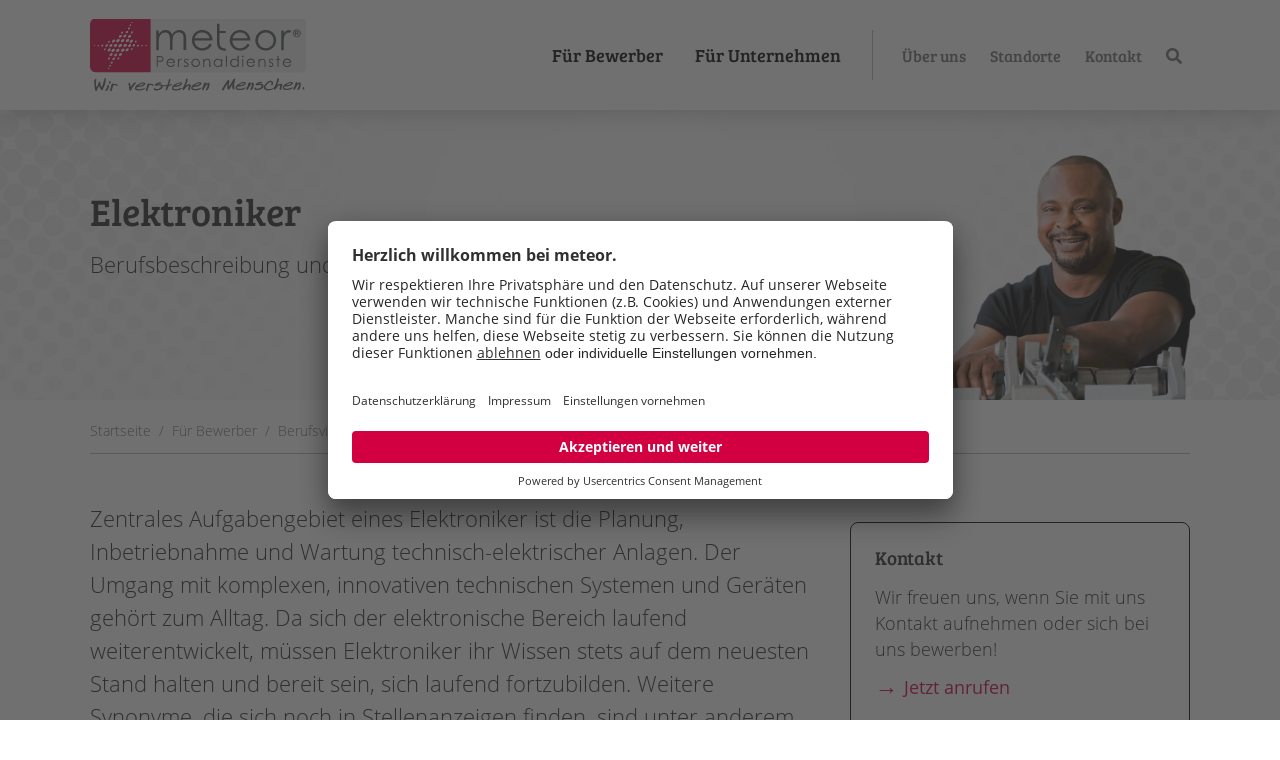

--- FILE ---
content_type: text/html; charset=utf-8
request_url: https://www.meteor-ag.de/berufe/elektroniker/
body_size: 15758
content:
<!DOCTYPE html>
<html lang="de">
<head>

<meta charset="utf-8">
<!-- 
	Based on the TYPO3 Bootstrap Package by Benjamin Kott - https://www.bootstrap-package.com/

	This website is powered by TYPO3 - inspiring people to share!
	TYPO3 is a free open source Content Management Framework initially created by Kasper Skaarhoj and licensed under GNU/GPL.
	TYPO3 is copyright 1998-2025 of Kasper Skaarhoj. Extensions are copyright of their respective owners.
	Information and contribution at https://typo3.org/
-->


<link rel="icon" href="/_assets/dcfd5bfea334d17fe328749fb8f73940/Icons/favicon.ico" type="image/png">
<title>Elektroniker: Aufgaben, Ausbildung und Karriere | meteor</title>
<meta http-equiv="x-ua-compatible" content="IE=edge">
<meta name="generator" content="TYPO3 CMS">
<meta name="description" content="Informationen zum Beruf Elektroniker ✓ Aufgaben &amp; Ausbildung ✓ Berufschancen &amp; Jobs für Elektroniker bei meteor Personaldienste!">
<meta name="viewport" content="width=device-width, initial-scale=1, minimum-scale=1">
<meta name="robots" content="index,follow">
<meta property="og:title" content="Berufsbeschreibung und aktuelle Stellenangebote für Elektroniker">
<meta property="og:description" content="Zentrales Aufgabengebiet eines Elektroniker ist die Planung, Inbetriebnahme und Wartung technisch-elektrischer Anlagen. Der Umgang mit komplexen, innovativen technischen Systemen und Geräten gehört zum Alltag. Da sich der elektronische Bereich laufend weiterentwickelt, müssen Elektroniker ihr Wissen stets auf dem neuesten Stand halten und bereit sein, sich laufend fortzubilden. Weitere Synonyme, die sich noch in Stellenanzeigen finden, sind unter anderem Elektroanlagenmonteur, Industrieelektroniker oder Elektromechaniker.">
<meta property="og:image" content="https://www.meteor-ag.de/fileadmin/_processed_/f/a/csm_wiedereinstellung-meteor_5e3ac9301e.png">
<meta property="og:image:url" content="https://www.meteor-ag.de/fileadmin/_processed_/f/a/csm_wiedereinstellung-meteor_5e3ac9301e.png">
<meta property="og:image:width" content="720">
<meta property="og:image:height" content="378">
<meta name="twitter:card" content="summary">
<meta name="twitter:title" content="Berufsbeschreibung und aktuelle Stellenangebote für Elektroniker">
<meta name="twitter:description" content="Zentrales Aufgabengebiet eines Elektroniker ist die Planung, Inbetriebnahme und Wartung technisch-elektrischer Anlagen. Der Umgang mit komplexen, innovativen technischen Systemen und Geräten gehört zum Alltag. Da sich der elektronische Bereich laufend weiterentwickelt, müssen Elektroniker ihr Wissen stets auf dem neuesten Stand halten und bereit sein, sich laufend fortzubilden. Weitere Synonyme, die sich noch in Stellenanzeigen finden, sind unter anderem Elektroanlagenmonteur, Industrieelektroniker oder Elektromechaniker.">
<meta name="twitter:image" content="https://www.meteor-ag.de/fileadmin/_processed_/f/a/csm_wiedereinstellung-meteor_5e3ac9301e.png">
<meta name="apple-mobile-web-app-capable" content="no">
<meta name="google" content="notranslate">
<meta name="facebook-domain-verification" content="xgfj5vlx8b8tc2tbp7wmfp62j13yhx">

<link rel="stylesheet" href="/_assets/9b80d86a98af3ecc38aabe297d2c3695/Fonts/bootstrappackageicon.min.css?1688132752" media="all">

<link rel="stylesheet" href="/typo3temp/assets/css/4a5593a472aaf8f28f3c18ef60bd9d9f.css?1693999038" media="all">
<link rel="stylesheet" href="/typo3temp/assets/bootstrappackage/css/theme-27510521e2f0ecb0e27c6085d5315294c8aa32da96090294605f2b9f0761b681.css?1760599863" media="all">



<script src="/_assets/9b80d86a98af3ecc38aabe297d2c3695/Contrib/modernizr/modernizr.min.js?1688132752" async="1"></script>
<script src="https://cdn.eu.talention.com/jobs.meteor-ag.de/remote/config.js" defer="defer"></script>
<script src="https://code.jquery.com/jquery-3.7.0.min.js"></script>





        <link rel="preconnect" href="//app.usercentrics.eu">


        <link rel="preload" href="//app.usercentrics.eu/browser-ui/latest/loader.js" as="script">

        <script id="usercentrics-cmp" data-settings-id="sWKW_P1Iz" src="https://app.usercentrics.eu/browser-ui/latest/loader.js" async></script>


            <!-- Local Tag Manager -->
            <script>(function(w,d,s,l){w[l]=w[l]||[];w[l].push({'gtm.start':
            new Date().getTime(),event:'gtm.js'});var f=d.getElementsByTagName(s)[0],
            j=d.createElement(s),dl=l!='dataLayer'?'&l='+l:'';j.async=true;j.src=
            '/gtm/ltm.js?v=1'+dl;f.parentNode.insertBefore(j,f);
            })(window,document,'script','dataLayer');</script>
            <!-- End Local Tag Manager -->

            <meta name="google-site-verification" content="Fxj7fZlWW-x8WWPI6Va9yzdDF3_7nSsmMHMILruqBIk" />
        <meta name="msvalidate.01" content="4391A882F29051C71CC8E8FEF1C6B052" />

        <link rel="preload" href="https://cdn.eu.talention.com/jobs.meteor-ag.de/remote/remotetalentnetwork.css" as="style" onload="this.onload=null;this.rel='stylesheet'">
        <noscript><link rel="stylesheet" href="https://cdn.eu.talention.com/jobs.meteor-ag.de/remote/remotetalentnetwork.css"></noscript>
            <script type="application/ld+json">{
            "@context": "https://schema.org",
            "@graph": [
                {
                    "@type": "Organization",
                    "@id": "https://www.meteor-ag.de/",
                    "name": "meteor Personaldienste AG & Co. KGaA",
                    "description":"Personalvermittlung für Zeitarbeit in Köln und deutschlandweiten Niederlassungen. Professionelle Jobvermittlung für Bewerber, kompetente Personaldienstleistungen für Unternehmen.",
                    "sameAs": [
                        "https://www.facebook.com/meteorPersonal",
                        "https://www.linkedin.com/company/meteor-personaldienste-ag-&-co-kgaa",
                        "https://www.xing.com/pages/meteorpersonaldienste"
                    ],
                    "url": "https://www.meteor-ag.de/",
                    "telephone": "+ 49 (0) 800 27 77 222",
                    "contactPoint": {
                        "@type": "ContactPoint",
                        "telephone": "+ 49 (0) 800 27 77 222",
                        "contactType": "customer service"
                    },
                    "logo": {
                        "@type": "ImageObject",
                        "representativeOfPage": "True",
                        "url": "https://www.meteor-ag.de/typo3conf/ext/meteor/Resources/Public/Icons/Logo/logo-meteor.svg"
                    },
                    "address": {
                        "@type": "PostalAddress",
                        "streetAddress": "Schanzenstraße 38",
                        "addressLocality": "Köln",
                        "addressRegion": "NRW",
                        "postalCode": "51063",
                        "addressCountry": "DE"
                    }
                }
            ]
            }</script>
<link rel="canonical" href="https://www.meteor-ag.de/berufe/elektroniker/"/>

</head>
<body id="p137" class="page-137 pagelevel-3 language-0 backendlayout-meteor_unterseite layout-default">


<div id="top"></div><div class="body-bg body-bg-top"><a class="sr-only sr-only-focusable" href="#page-content"><span>Zum Hauptinhalt springen</span></a><header id="page-header" class="bp-page-header navbar navbar-mainnavigation navbar-default navbar-has-image navbar-top navbar-fixed-top"><div class="container meteor_unterseite"><a class="navbar-brand navbar-brand-image" title="meteor Personaldienste AG &amp;amp; Co. KGaA" href="/"><img class="navbar-brand-logo-normal" src="/_assets/dcfd5bfea334d17fe328749fb8f73940/Icons/Logo/logo-meteor-claim.svg" alt="meteor Personaldienste AG &amp;amp; Co. KGaA" height="73" width="217"><img class="navbar-brand-logo-mobil" src="/_assets/dcfd5bfea334d17fe328749fb8f73940/Icons/Logo/logo-meteor.svg" alt="meteor Personaldienste AG &amp;amp; Co. KGaA" height="73" width="217"></a><button class="navbar-toggler collapsed" type="button" data-bs-toggle="collapse" data-bs-target="#mainnavigation" aria-expanded="false" aria-label="Navigation umschalten"><span class="navbar-toggler-icon"></span></button><nav id="mainnavigation" class="collapse navbar-collapse"><ul class="navbar-nav ms-auto"><li class="nav-item active dropdown dropdown-hover"><a href="/fuer-bewerber/" id="nav-item-2" class="nav-link-2 nav-link dropdown-toggle"  title="Für Bewerber" aria-haspopup="true" aria-expanded="false"><span class="nav-link-text">Für Bewerber</span></a><ul class="dropdown-menu" aria-labelledby="nav-item-2"><li><a href="/fuer-bewerber/stellenangebote/" class="dropdown-item"  title="Stellenangebote"><span class="dropdown-text">Stellenangebote</span></a></li><li><a href="/arbeitnehmerueberlassung/" class="dropdown-item"  title="Zeitarbeit"><span class="dropdown-text">Zeitarbeit</span></a></li><li><a href="/personalvermittlung/" class="dropdown-item"  title="Direktvermittlung"><span class="dropdown-text">Direktvermittlung</span></a></li><li><a href="/fuer-bewerber/wiedereinstieg/" class="dropdown-item"  title="Wiedereinstieg"><span class="dropdown-text">Wiedereinstieg</span></a></li><li><a href="https://jobs.meteor-ag.de/initiativbewerbung" class="dropdown-item"  title="Initiativ bewerben"><span class="dropdown-text">Initiativ bewerben</span></a></li><li><a href="/fuer-bewerber/stundenlohn-rechner/" class="dropdown-item"  title="Stundenlohn-Rechner"><span class="dropdown-text">Stundenlohn-Rechner</span></a></li><li><a href="/fuer-bewerber/gehaltsrechner/" class="dropdown-item"  title="Gehaltsrechner"><span class="dropdown-text">Gehaltsrechner</span></a></li><li><a href="/fuer-bewerber/sicherheit/" class="dropdown-item"  title="Sicherheit"><span class="dropdown-text">Sicherheit</span></a></li><li><a href="/berufe/" class="dropdown-item active"  title="Berufsvielfalt"><span class="dropdown-text">Berufsvielfalt</span></a></li><li><a href="/stellenblitz/" class="dropdown-item"  title="Stellenblitz"><span class="dropdown-text">Stellenblitz</span></a></li></ul></li><li class="nav-item dropdown dropdown-hover"><a href="/fuer-unternehmen/" id="nav-item-3" class="nav-link-3 nav-link dropdown-toggle"  title="Für Unternehmen" aria-haspopup="true" aria-expanded="false"><span class="nav-link-text">Für Unternehmen</span></a><ul class="dropdown-menu" aria-labelledby="nav-item-3"><li><a href="/fuer-unternehmen/kandidatenboerse/" class="dropdown-item"  title="Kandidatenbörse"><span class="dropdown-text">Kandidatenbörse</span></a></li><li><a href="/fuer-unternehmen/personalanfrage/" class="dropdown-item"  title="Personalanfrage"><span class="dropdown-text">Personalanfrage</span></a></li><li><a href="/fuer-unternehmen/arbeitnehmerueberlassung-unternehmen/" class="dropdown-item"  title="Arbeitnehmerüberlassung"><span class="dropdown-text">Arbeitnehmerüberlassung</span></a></li><li><a href="/fuer-unternehmen/personalvermittlung-fuer-unternehmen/" class="dropdown-item"  title="Personalvermittlung"><span class="dropdown-text">Personalvermittlung</span></a></li><li><a href="/fuer-unternehmen/onsite-management-fuer-unternehmen/" class="dropdown-item"  title="Onsite-Management"><span class="dropdown-text">Onsite-Management</span></a></li><li><a href="/fuer-unternehmen/master-vendor/" class="dropdown-item"  title="Master Vendor"><span class="dropdown-text">Master Vendor</span></a></li><li><a href="/fuer-unternehmen/recruiting/" class="dropdown-item"  title="Recruiting"><span class="dropdown-text">Recruiting</span></a></li><li><a href="/fuer-unternehmen/industriedienste/" class="dropdown-item"  title="Industriedienste"><span class="dropdown-text">Industriedienste</span></a></li><li><a href="/fuer-unternehmen/vielfalt/" class="dropdown-item"  title="Personalangebot"><span class="dropdown-text">Personalangebot</span></a></li><li><a href="/fuer-unternehmen/prozessablauf/" class="dropdown-item"  title="Prozessablauf"><span class="dropdown-text">Prozessablauf</span></a></li><li><a href="/fuer-unternehmen/verantwortung/" class="dropdown-item"  title="Verantwortung"><span class="dropdown-text">Verantwortung</span></a></li><li><a href="/kandidatenblitz/" class="dropdown-item"  title="Kandidatenblitz"><span class="dropdown-text">Kandidatenblitz</span></a></li></ul></li></ul><section class="section section-meta"><div class="footer-meta"><ul id="meta_menu" class="meta-menu"><li class="meta-menu-item dropdown dropdown-hover"><a href="/ueber-uns/" class="meta-menu-item-link nav-link meta-menu-item-link-35 dropdown-toggle"  title="Über uns"><span>Über uns</span></a><ul class="dropdown-menu" aria-labelledby="nav-item-35"><li><a href="/aktuelles/" class="dropdown-item" title="Aktuelles"><span class="dropdown-text">Aktuelles</span></a></li><li><a href="/ueber-uns/chronik/" class="dropdown-item" title="Chronik"><span class="dropdown-text">Chronik</span></a></li><li><a href="/ueber-uns/philosophie/" class="dropdown-item" title="Philosophie"><span class="dropdown-text">Philosophie</span></a></li><li><a href="/ueber-uns/zertifikate/" class="dropdown-item" title="Zertifikate"><span class="dropdown-text">Zertifikate</span></a></li><li><a href="/ueber-uns/jobs-karriere/" class="dropdown-item" title="Jobs &amp; Karriere"><span class="dropdown-text">Jobs &amp; Karriere</span></a></li><li><a href="/downloads/" class="dropdown-item" title="Downloads"><span class="dropdown-text">Downloads</span></a></li><li><a href="/mitarbeiter-portal/" class="dropdown-item" title="Mitarbeiter-Portal"><span class="dropdown-text">Mitarbeiter-Portal</span></a></li></ul></li><li class="meta-menu-item dropdown dropdown-hover"><a href="/niederlassungen/" class="meta-menu-item-link nav-link meta-menu-item-link-65 dropdown-toggle"  title="Standorte"><span>Standorte</span></a><ul class="dropdown-menu" aria-labelledby="nav-item-65"><li><a href="/niederlassungen/aachen/" class="dropdown-item" title="Aachen"><span class="dropdown-text">Aachen</span></a></li><li><a href="/niederlassungen/bergheim/" class="dropdown-item" title="Bergheim"><span class="dropdown-text">Bergheim</span></a></li><li><a href="/niederlassungen/berlin/" class="dropdown-item" title="Berlin"><span class="dropdown-text">Berlin</span></a></li><li><a href="/niederlassungen/bielefeld/" class="dropdown-item" title="Bielefeld"><span class="dropdown-text">Bielefeld</span></a></li><li><a href="/niederlassungen/hannover/" class="dropdown-item" title="Hannover"><span class="dropdown-text">Hannover</span></a></li><li><a href="/niederlassungen/ibbenbueren/" class="dropdown-item" title="Ibbenbüren"><span class="dropdown-text">Ibbenbüren</span></a></li><li><a href="/niederlassungen/koeln/" class="dropdown-item" title="Köln"><span class="dropdown-text">Köln</span></a></li><li><a href="/niederlassungen/krefeld/" class="dropdown-item" title="Krefeld"><span class="dropdown-text">Krefeld</span></a></li><li><a href="/niederlassungen/leipzig/" class="dropdown-item" title="Leipzig"><span class="dropdown-text">Leipzig</span></a></li><li><a href="/niederlassungen/lengerich/" class="dropdown-item" title="Lengerich"><span class="dropdown-text">Lengerich</span></a></li><li><a href="/niederlassungen/moenchengladbach/" class="dropdown-item" title="Mönchengladbach"><span class="dropdown-text">Mönchengladbach</span></a></li><li><a href="/niederlassungen/oberhausen/" class="dropdown-item" title="Oberhausen"><span class="dropdown-text">Oberhausen</span></a></li><li><a href="/niederlassungen/uebach-palenberg/" class="dropdown-item" title="Übach-Palenberg"><span class="dropdown-text">Übach-Palenberg</span></a></li></ul></li><li class="meta-menu-item"><a href="/kontakt/" class="meta-menu-item-link nav-link meta-menu-item-link-30"  title="Kontakt"><span>Kontakt</span></a></li><li class="meta-menu-item"><a href="/suche/" class="meta-menu-item-link nav-link meta-menu-item-link-36"  title="Suche"><span>Suche</span></a></li></ul></div></section><!--


--></nav></div></header><div class="section section-header"><div id="c1157" class="frame
        frame-default
        frame-type-textpic
        frame-layout-0
        frame-size-default
        frame-height-default
        frame-background-none
        frame-has-backgroundimage"><div class="frame-group-container"><div class="frame-group-inner" ><div class="frame-backgroundimage-container"><div id="frame-backgroundimage-c1157" class="frame-backgroundimage frame-backgroundimage-behaviour-cover"><style nonce="0m4gQn1YW3dhd9pqWNAoTv2rujm2638J_ZT-ThlNoShQlqT3hE89mg">#frame-backgroundimage-c1157 { background-image: url('/fileadmin/_processed_/c/c/csm_meteor-background-dotted-16by9_766903db5e.jpg'); } @media (min-width: 576px) { #frame-backgroundimage-c1157 { background-image: url('/fileadmin/_processed_/c/c/csm_meteor-background-dotted-16by9_a7b63c749d.jpg'); } } @media (min-width: 768px) { #frame-backgroundimage-c1157 { background-image: url('/fileadmin/_processed_/c/c/csm_meteor-background-dotted-16by9_8c10963dbd.jpg'); } } @media (min-width: 992px) { #frame-backgroundimage-c1157 { background-image: url('/fileadmin/_processed_/c/c/csm_meteor-background-dotted-16by9_0c1cdfea13.jpg'); } } @media (min-width: 1200px) { #frame-backgroundimage-c1157 { background-image: url('/fileadmin/_processed_/c/c/csm_meteor-background-dotted-16by9_511e1c8adc.jpg'); } } @media (min-width: 1200px) { #frame-backgroundimage-c1157 { background-image: url('/fileadmin/_processed_/c/c/csm_meteor-background-dotted-16by9_bbcc5a9ad9.jpg'); } } </style></div></div><div class="frame-container frame-container-default"><div class="frame-inner        frame-space-before-none        frame-space-after-none"><div class="textpic textpic-right"><div class="textpic-item textpic-gallery"><div class="gallery-row"><div class="gallery-item gallery-item-size-1"><figure class="image"><picture><source data-variant="default" data-maxwidth="680" media="(min-width: 1200px)" srcset="/fileadmin/_processed_/1/9/csm_meteor-personaldienste-zeitarbeit-beispiel-elektroniker_db41a03b3f.png 1x"><source data-variant="xlarge" data-maxwidth="530" media="(min-width: 1200px)" srcset="/fileadmin/_processed_/1/9/csm_meteor-personaldienste-zeitarbeit-beispiel-elektroniker_2ba8fb01c2.png 1x"><source data-variant="large" data-maxwidth="580" media="(min-width: 992px)" srcset="/fileadmin/_processed_/1/9/csm_meteor-personaldienste-zeitarbeit-beispiel-elektroniker_ff234755d9.png 1x"><source data-variant="medium" data-maxwidth="430" media="(min-width: 768px)" srcset="/fileadmin/_processed_/1/9/csm_meteor-personaldienste-zeitarbeit-beispiel-elektroniker_7d72b7000a.png 1x"><source data-variant="small" data-maxwidth="700" media="(min-width: 576px)" srcset="/fileadmin/_processed_/1/9/csm_meteor-personaldienste-zeitarbeit-beispiel-elektroniker_ca8039cd4c.png 1x"><source data-variant="extrasmall" data-maxwidth="530"  srcset="/fileadmin/_processed_/1/9/csm_meteor-personaldienste-zeitarbeit-beispiel-elektroniker_2ba8fb01c2.png 1x"><img loading="lazy" src="/fileadmin/_processed_/1/9/csm_meteor-personaldienste-zeitarbeit-beispiel-elektroniker_f52cc72346.png" width="680" height="680" intrinsicsize="680x680" title="Elektroniker m/w/d bei meteor" alt="Elektroniker m/w/d bei meteor"></picture></figure></div></div></div><div class="textpic-item textpic-text"><header class="frame-header header-type-textpic" id="h1157"><h1 class="element-header "><span>Elektroniker</span></h1><p class="element-subheader  lead"><span>Berufsbeschreibung und aktuelle Stellenangebote für Elektroniker</span></p></header></div></div></div></div></div></div></div></div><nav class="breadcrumb-section" aria-label="Brotkrümelnavigation"><div class="container"><p class="sr-only" id="breadcrumb">Sie sind hier:</p><ol class="breadcrumb"><li class="breadcrumb-item"><a class="breadcrumb-link" href="/" title="Startseite"><span class="breadcrumb-text">Startseite</span></a></li><li class="breadcrumb-item"><a class="breadcrumb-link" href="/fuer-bewerber/" title="Für Bewerber"><span class="breadcrumb-text">Für Bewerber</span></a></li><li class="breadcrumb-item"><a class="breadcrumb-link" href="/berufe/" title="Berufsvielfalt"><span class="breadcrumb-text">Berufsvielfalt</span></a></li><li class="breadcrumb-item active" aria-current="page"><span class="breadcrumb-text">Elektroniker</span></li></ol></div></nav><div id="page-content" class="bp-page-content main-section"><!--TYPO3SEARCH_begin--><div class="section section-content"><div class="container"><div class="row justify-content-lg-center justify-content-sm-center"><div class="col-12 col-md col-lg"><div id="c1151" class="frame
        frame-default
        frame-type-text
        frame-layout-0
        frame-size-default
        frame-height-default
        frame-background-none
        frame-no-backgroundimage"><div class="frame-group-container"><div class="frame-group-inner" ><div class="frame-container frame-container-default"><div class="frame-inner        frame-space-before-none        frame-space-after-none"><p class="lead">Zentrales Aufgabengebiet eines Elektroniker ist die Planung, Inbetriebnahme und Wartung technisch-elektrischer Anlagen. Der Umgang mit komplexen, innovativen technischen Systemen und Geräten gehört zum Alltag. Da sich der elektronische Bereich laufend weiterentwickelt, müssen Elektroniker ihr Wissen stets auf dem neuesten Stand halten und bereit sein, sich laufend fortzubilden. Weitere Synonyme, die sich noch in Stellenanzeigen finden, sind unter anderem Elektroanlagenmonteur, Industrieelektroniker oder Elektromechaniker.</p><p class="lead"><a href="#c1156" class="btn btn-primary">Stellenangebote ansehen</a></p></div></div></div></div></div><div id="c1150" class="frame
        frame-default
        frame-type-text
        frame-layout-0
        frame-size-default
        frame-height-default
        frame-background-none
        frame-no-backgroundimage"><div class="frame-group-container"><div class="frame-group-inner" ><div class="frame-container frame-container-default"><div class="frame-inner        frame-space-before-none        frame-space-after-none"><h2>Was macht ein Elektroniker?</h2><p>Elektroniker arbeiten vorwiegend mit elektrotechnischen Anlagen. Je nach Bereich und Spezialisierung, sind sie aber für unterschiedliche Komponenten dieser Anlagen zuständig. Ein Bauelektriker oder Bauelektroniker verantwortet beispielsweise, dass Leitungen in einem Gebäude korrekt verlegt werden. Das betrifft nicht nur Neubauten, sondern auch die Sanierung und Renovierung von Altbauten. Als Spezialist für Haustechnik muss ein Elektroniker nicht nur für korrekte Verkabelung sorgen, sondern auch die dazugehörigen Systemkomponenten und Schaltschränke aufbauen. Auch die Analyse von Störfällen, Fehlerbehebung und Wartung gehört zu seinen Hauptaufgaben.</p><h2>Typische Aufgaben eines Elektronikers</h2><ul class="list-normal"><li>Installation und Montage von elektrischen und mechanischen Anlagen</li><li>Montage und Inbetriebnahme von Maschinen und Anlagen</li><li>Wartung, Instandhaltung</li><li>Entwicklung von Bauelementen</li><li>Erstellen von Schaltbildern, Schaltplänen und Stromlaufplänen</li><li>Steuerungsaufbau und -konfiguration</li><li>elektronische Reparaturen</li><li>Behebung von Defekten und Störungen</li><li>Verlegen von Energie- und Informationsleitungen</li><li>Planen und Verlegen elektronischer Systeme für die Gebäudeinfrastruktur (Heizung, Kühlung, Abwasser)</li><li>Prozessüberwachung</li><li>Anlagenübergabe und Kundenschulung</li></ul><h2>Elektroniker Ausbildung</h2><p>Elektroniker ist ein anerkannter Ausbildungsberuf, die Qualifikationen werden im Rahmen einer 3,5-jährigen dualen Ausbildung in Theorie (Berufsschule) und Praxis (Ausbildungsbetrieb) erworben. Im ersten Jahr erhalten alle Auszubildenden dieselben Lerninhalte, ab dem zweiten Jahr legt man sich auf einen von acht Schwerpunkten fest:</p><ul class="list-normal"><li>Energie- und Gebäudetechnik</li><li>Gebäude- und Infrastruktursysteme</li><li>Betriebstechnik</li><li>Automationstechnik</li><li>Maschinen- und Antriebstechnik</li><li>Informations- und Systemtechnik</li><li>Informations- und Telekommunikationstechnik</li><li>Geräte und Systeme</li></ul><p>Nach Abschluss der Ausbildung und erfolgreich abgelegter IHK (Industrie- und Handelskammer)-Prüfung erhalten Elektroniker ein Zertifikat, das sie zur Berufsausübung berechtigt.&nbsp;</p><h3>Voraussetzungen und Qualifikation</h3><p>Grundqualifikation für Elektroniker ist ein ausgezeichnetes technisches Verständnis. Wer gute Schulnoten in Mathematik, Physik oder technischem Zeichnen hatte, ist klar im Vorteil. Vor allem logisches und räumliches Denkvermögen sind ausschlaggebend für den Beruf des Elektronikers. Darüber hinaus sollten Bewerber eine Affinität zu IT- und technischen Systemen mitbringen und sich gerne mit diesen auseinandersetzen. Handwerkliches Geschick, Genauigkeit und präzise Feinmotorik sind wesentlich für die Arbeit mit komplexen Anlagen und Komponenten. Für eine erfolgreiche Karriere als Elektroniker sind vernetztes Denken, Teamfähigkeit und die Bereitschaft zu laufender Weiterbildung ebenfalls essentiell.</p><h2>Jobchancen als Elektroniker</h2><p>Das Berufsbild des Elektronikers ist abwechslungsreich und herausfordernd, die Aufstiegschancen sind dementsprechend gut. Das monatliche Gehalt eines ausgebildeten Elektronikers variiert, je nach Berufserfahrung und Bundesland. Ab fünf Jahren Berufserfahrung machen Elektroniker jedoch einen spürbaren Gehaltssprung.</p><p>Möglichkeiten, sich zu entwickeln, sind etwa das Ablegen der Meisterprüfung oder zum staatlich geprüften Techniker oder Technischen Fachwirt. Eine beliebte Weiterbildungsmöglichkeit für Elektroniker mit Abitur ist ein Studium der Elektrotechnik.</p><h3>Bewerbung als Elektroniker</h3><p>Bei der Bewerbung auf eine Stelle als Elektroanlagenmonteur bzw. Elektroniker können verschiedene Kenntnisse von Vorteil sein: So wünschen sich viele Unternehmen Bewerber mit Erfahrung in der SPS-Programmierung. Die Abkürzung steht für&nbsp; speicherprogrammierbare Steuerung und bezeichnet Software, mit der große Maschinen und Anlagen gesteuert werden. Wertvoll sind außerdem Erfahrung mit Sondermaschinen oder Reisebereitschaft, da Elektroniker für Wartungsarbeiten häufig direkt zum Kunden reisen und vor Ort arbeiten.</p><p class="lead"><a href="#h2152" class="btn btn-default">Weitere Berufe</a></p></div></div></div></div></div></div><div class="col-12 col-md-5 col-lg-4"><div id="c2168" class="frame
        frame-default
        frame-type-shortcut
        frame-layout-0
        frame-size-default
        frame-height-default
        frame-background-none
        frame-no-backgroundimage"><div class="frame-group-container"><div class="frame-group-inner" ><div class="frame-container frame-container-default"><div class="frame-inner        frame-space-before-none        frame-space-after-none"><div id="c2156" class="frame
        frame-default
        frame-type-text
        frame-layout-3
        frame-size-default
        frame-height-default
        frame-background-none
        frame-no-backgroundimage"><div class="frame-group-container"><div class="frame-group-inner" ><div class="frame-container frame-container-default"><div class="frame-inner        frame-space-before-none        frame-space-after-none"><header class="frame-header header-type-text" id="h2156"><h4 class="element-header "><span>Kontakt</span></h4></header><p>Wir freuen uns, wenn Sie mit uns Kontakt aufnehmen oder sich bei uns bewerben!</p><p><a href="tel:+498002777222" target="_blank" class="link-arrow" title="meteor jetzt anrufen">Jetzt anrufen</a></p><p><a href="/kontakt/" class="link-arrow" title="E-Mail an meteor senden">Kontaktformular</a></p><p><a href="https://jobs.meteor-ag.de/initiativbewerbung" target="_blank" class="link-arrow" title="Mit meteor einen Rückruf vereinbaren" rel="noreferrer">Initiativbewerbung</a></p></div></div></div></div></div></div></div></div></div></div></div></div></div></div><div id="c1156" class="frame
        frame-default
        frame-type-list
        frame-layout-0
        frame-size-default
        frame-height-default
        frame-background-none
        frame-no-backgroundimage"><div class="frame-group-container"><div class="frame-group-inner" ><div class="frame-container frame-container-default"><div class="frame-inner        frame-space-before-none        frame-space-after-none"><header class="frame-header header-type-list" id="h1156"><h2 class="element-header text-center"><span>Stellenangebote</span></h2><p class="element-subheader text-center lead"><span>Elektroniker</span></p></header>

    
    
    <div class="frame-container frame-container-default container-jobs">
        
        
        <div class="frame-inner frame-space-before-none frame-space-after-none">
            

    <div class="container-jobs-list">
        <div class="row">
            <div class="col-12">
                <div class="content-job-list">
                    <div class="table-responsive">

                        

                        <table class="table table-hover">
                            <thead>
                            <tr>
                                <th scope="col" class="small text-secondary">Stellenbeschreibung</th>
                                <th scope="col" class="small text-secondary">Veröffentlicht</th>
                                <th scope="col" class="small text-secondary">Ort</th>
                                <th scope="col" class="small text-secondary">Bereich</th>
                                <th scope="col" class="small text-secondary">Arbeitszeit</th>
                            </tr>
                            </thead>
                            <tbody>

                            
                                <tr>
                                    <th scope="row" class="h3">
                                        <a href="https://jobs.meteor-ag.de/stellenangebote/Elektroniker-m-w-d-Automatisierungstechnik-in-Hannover-meteor--49317" title="Elektroniker (m/w/d) Automatisierungstechnik" class="">Elektroniker (m/w/d) Automatisierungstechnik</a>
                                    </th>
                                    <td>01.11.2025</td>
                                    <td><strong>Hannover</strong></td>
                                    <td>Metallerzeugung und -verarbeitung / Maschinen- / Anlagenbau</td>
                                    <td>Vollzeit - Schicht</td>
                                </tr>
                            
                                <tr>
                                    <th scope="row" class="h3">
                                        <a href="https://jobs.meteor-ag.de/stellenangebote/Triebwerkmechaniker-m-w-d-in-Dahlewitz-meteor--198362748" title="Triebwerkmechaniker (m/w/d)" class="">Triebwerkmechaniker (m/w/d)</a>
                                    </th>
                                    <td>01.11.2025</td>
                                    <td><strong>Dahlewitz</strong></td>
                                    <td>Metallerzeugung und -verarbeitung / Maschinen- / Anlagenbau</td>
                                    <td>Vollzeit - Schicht</td>
                                </tr>
                            
                                <tr>
                                    <th scope="row" class="h3">
                                        <a href="https://jobs.meteor-ag.de/stellenangebote/Elektroniker-fuer-Betriebstechnik-m-w-d-in-Halle-Westf-meteor--101915974" title="Elektroniker für Betriebstechnik (m/w/d)" class="">Elektroniker für Betriebstechnik (m/w/d)</a>
                                    </th>
                                    <td>01.11.2025</td>
                                    <td><strong>Halle (Westf.)</strong></td>
                                    <td>Elektrik / Elektronik / Elektrotechnik / Energie</td>
                                    <td>Vollzeit</td>
                                </tr>
                            
                                <tr>
                                    <th scope="row" class="h3">
                                        <a href="https://jobs.meteor-ag.de/stellenangebote/Mechatroniker-m-w-d-fuer-Siemens-Mobility-GmbH-in-Wegberg-meteor--562320912" title="Mechatroniker (m/w/d) für Siemens Mobility GmbH" class="">Mechatroniker (m/w/d) für Siemens Mobility GmbH</a>
                                    </th>
                                    <td>01.11.2025</td>
                                    <td><strong>Wegberg</strong></td>
                                    <td>Metallerzeugung und -verarbeitung / Maschinen- / Anlagenbau</td>
                                    <td>Vollzeit - Schicht</td>
                                </tr>
                            
                                <tr>
                                    <th scope="row" class="h3">
                                        <a href="https://jobs.meteor-ag.de/stellenangebote/Elektroniker-m-w-d-fuer-Siemens-Mobility-GmbH-in-Wegberg-meteor--959385616" title="Elektroniker (m/w/d) für Siemens Mobility GmbH" class="">Elektroniker (m/w/d) für Siemens Mobility GmbH</a>
                                    </th>
                                    <td>01.11.2025</td>
                                    <td><strong>Wegberg</strong></td>
                                    <td>Metallerzeugung und -verarbeitung / Maschinen- / Anlagenbau</td>
                                    <td>Vollzeit 2 - Schicht</td>
                                </tr>
                            
                                <tr>
                                    <th scope="row" class="h3">
                                        <a href="https://jobs.meteor-ag.de/stellenangebote/Fertigungspruefer-m-w-d-fuer-Siemens-Mobility-GmbH-in-Berlin-Treptow-meteor--890328643" title="Fertigungsprüfer (m/w/d) für Siemens Mobility GmbH" class="">Fertigungsprüfer (m/w/d) für Siemens Mobility GmbH</a>
                                    </th>
                                    <td>01.11.2025</td>
                                    <td><strong>Berlin - Treptow</strong></td>
                                    <td>Elektrik / Elektronik / Elektrotechnik / Energie</td>
                                    <td>Vollzeit 2 - Schicht</td>
                                </tr>
                            
                                <tr>
                                    <th scope="row" class="h3">
                                        <a href="https://jobs.meteor-ag.de/stellenangebote/Elektroniker-m-w-d-ab-18-EUR-Std-in-Berlin-Spandau-meteor--500363031" title="Elektroniker (m/w/d) ab 18 €/Std." class="">Elektroniker (m/w/d) ab 18 €/Std.</a>
                                    </th>
                                    <td>01.11.2025</td>
                                    <td><strong>Berlin - Spandau</strong></td>
                                    <td>Elektrik / Elektronik / Elektrotechnik / Energie</td>
                                    <td>Vollzeit 3 - Schicht</td>
                                </tr>
                            
                                <tr>
                                    <th scope="row" class="h3">
                                        <a href="https://jobs.meteor-ag.de/stellenangebote/Mechatroniker-m-w-d-20-EUR-in-Kerpen-meteor--17781186" title="Mechatroniker (m/w/d) 20 €" class="">Mechatroniker (m/w/d) 20 €</a>
                                    </th>
                                    <td>01.11.2025</td>
                                    <td><strong>Kerpen</strong></td>
                                    <td>Chemie / Papier / Pappe / Kunststoff / Gummi / Glas</td>
                                    <td>Vollzeit 3 - Schicht</td>
                                </tr>
                            
                                <tr>
                                    <th scope="row" class="h3">
                                        <a href="https://jobs.meteor-ag.de/stellenangebote/Fachkraft-Elektronik-m-w-d-in-Lengerich-meteor--4039571" title="Fachkraft Elektronik (m/w/d)" class="">Fachkraft Elektronik (m/w/d)</a>
                                    </th>
                                    <td>01.11.2025</td>
                                    <td><strong>Lengerich</strong></td>
                                    <td>Metallerzeugung und -verarbeitung / Maschinen- / Anlagenbau</td>
                                    <td>Vollzeit</td>
                                </tr>
                            
                                <tr>
                                    <th scope="row" class="h3">
                                        <a href="https://jobs.meteor-ag.de/stellenangebote/Elektroniker-fuer-Betriebstechnik-m-w-d-in-Muenster-meteor-Personaldienste--62589491" title="Elektroniker für Betriebstechnik (m/w/d)" class="">Elektroniker für Betriebstechnik (m/w/d)</a>
                                    </th>
                                    <td>31.10.2025</td>
                                    <td><strong>Münster</strong></td>
                                    <td>Chemie / Papier / Pappe / Kunststoff / Gummi / Glas</td>
                                    <td>Vollzeit 3 - Schicht</td>
                                </tr>
                            
                                <tr>
                                    <th scope="row" class="h3">
                                        <a href="https://jobs.meteor-ag.de/stellenangebote/Elektriker-m-w-d---406118455" title="Elektriker (m/w/d) Schaltanlagenbau" class="">Elektriker (m/w/d) Schaltanlagenbau</a>
                                    </th>
                                    <td>30.10.2025</td>
                                    <td><strong>Leipzig</strong></td>
                                    <td>Elektrik / Elektronik / Elektrotechnik / Energie</td>
                                    <td>Vollzeit</td>
                                </tr>
                            
                                <tr>
                                    <th scope="row" class="h3">
                                        <a href="https://jobs.meteor-ag.de/stellenangebote/Inbetriebnehmer-m-w-d-in-Lengerich-meteor--70458859" title="Inbetriebnehmer (m/w/d)" class="">Inbetriebnehmer (m/w/d)</a>
                                    </th>
                                    <td>30.10.2025</td>
                                    <td><strong>Lengerich</strong></td>
                                    <td>Metallerzeugung und -verarbeitung / Maschinen- / Anlagenbau</td>
                                    <td>Vollzeit</td>
                                </tr>
                            
                                <tr>
                                    <th scope="row" class="h3">
                                        <a href="https://jobs.meteor-ag.de/stellenangebote/Elektroniker-m-w-d-fuer-die-Fertigung-in-Langenhagen-meteor--765882007" title="Elektroniker (m/w/d) für die Fertigung" class="">Elektroniker (m/w/d) für die Fertigung</a>
                                    </th>
                                    <td>30.10.2025</td>
                                    <td><strong>Langenhagen</strong></td>
                                    <td>Elektrik / Elektronik / Elektrotechnik / Energie</td>
                                    <td>Vollzeit</td>
                                </tr>
                            
                                <tr>
                                    <th scope="row" class="h3">
                                        <a href="https://jobs.meteor-ag.de/stellenangebote/Mitarbeiter-m-w-d-Instandhaltung-in-Ennigerloh-meteor--6207951" title="Mitarbeiter (m/w/d) Instandhaltung mit Übernahmeoption" class="">Mitarbeiter (m/w/d) Instandhaltung mit Übernahmeoption</a>
                                    </th>
                                    <td>29.10.2025</td>
                                    <td><strong>Ennigerloh</strong></td>
                                    <td>Metallerzeugung und -verarbeitung / Maschinen- / Anlagenbau</td>
                                    <td>Vollzeit</td>
                                </tr>
                            
                                <tr>
                                    <th scope="row" class="h3">
                                        <a href="https://jobs.meteor-ag.de/stellenangebote/Mechatroniker-m-w-d-im-Turbinenbau-ab-2500-EUR-Std-in-Muelheim-an-der-Ruhr-meteor--490666000" title="Mechatroniker (m/w/d) im Turbinenbau ab 25,00 € / Std." class="">Mechatroniker (m/w/d) im Turbinenbau ab 25,00 € / Std.</a>
                                    </th>
                                    <td>28.10.2025</td>
                                    <td><strong>Mülheim an der Ruhr</strong></td>
                                    <td>Handwerk</td>
                                    <td>Vollzeit - Schicht</td>
                                </tr>
                            
                                <tr>
                                    <th scope="row" class="h3">
                                        <a href="https://jobs.meteor-ag.de/stellenangebote/Elektroniker-m-w-d-Motoren-und-Generatorenbau-ab-2300-EUR-Std-in-Essen-meteor--698498311" title="Elektroniker (m/w/d) - Motoren- und Generatorenbau ab 23,00 € / Std. " class="">Elektroniker (m/w/d) - Motoren- und Generatorenbau ab 23,00 € / Std. </a>
                                    </th>
                                    <td>28.10.2025</td>
                                    <td><strong>Essen</strong></td>
                                    <td>Metallerzeugung und -verarbeitung / Maschinen- / Anlagenbau</td>
                                    <td>Vollzeit - Schicht</td>
                                </tr>
                            
                                <tr>
                                    <th scope="row" class="h3">
                                        <a href="https://jobs.meteor-ag.de/stellenangebote/Elektriker-m-w-d-zur-Montage-von-Energieanlagen-2000-EUR-Std-in-Moers-meteor--25842474" title="Elektriker (m/w/d) zur Montage von Energieanlagen 20,00 € / Std. " class="">Elektriker (m/w/d) zur Montage von Energieanlagen 20,00 € / Std. </a>
                                    </th>
                                    <td>28.10.2025</td>
                                    <td><strong>Moers</strong></td>
                                    <td>Elektrik / Elektronik / Elektrotechnik / Energie</td>
                                    <td>Vollzeit - Tagschicht</td>
                                </tr>
                            
                                <tr>
                                    <th scope="row" class="h3">
                                        <a href="https://jobs.meteor-ag.de/stellenangebote/Mechatroniker-m-w-d-Elektriker-m-w-d-ab-22EUR-in-Bergheim-meteor--441752270" title="Mechatroniker (m/w/d) Elektriker (m/w/d) ab 22€" class="">Mechatroniker (m/w/d) Elektriker (m/w/d) ab 22€</a>
                                    </th>
                                    <td>27.10.2025</td>
                                    <td><strong>Bergheim</strong></td>
                                    <td>Elektrik / Elektronik / Elektrotechnik / Energie</td>
                                    <td>Vollzeit</td>
                                </tr>
                            
                                <tr>
                                    <th scope="row" class="h3">
                                        <a href="https://jobs.meteor-ag.de/stellenangebote/Elektroniker-m-w-d-Elektriker-m-w-d-in-Hoerstel-meteor--41891746" title="Elektroniker (m/w/d) / Elektriker (m/w/d)" class="">Elektroniker (m/w/d) / Elektriker (m/w/d)</a>
                                    </th>
                                    <td>26.10.2025</td>
                                    <td><strong>Hörstel</strong></td>
                                    <td>Metallerzeugung und -verarbeitung / Maschinen- / Anlagenbau</td>
                                    <td>Vollzeit - Tagschicht</td>
                                </tr>
                            
                                <tr>
                                    <th scope="row" class="h3">
                                        <a href="https://jobs.meteor-ag.de/stellenangebote/Elektroniker-m-w-d-ab-19EUR-Std-in-Braunschweig-meteor--286752316" title="Elektroniker (m/w/d) ab 19€/ Std." class="">Elektroniker (m/w/d) ab 19€/ Std.</a>
                                    </th>
                                    <td>25.10.2025</td>
                                    <td><strong>Braunschweig</strong></td>
                                    <td>Elektrik / Elektronik / Elektrotechnik / Energie</td>
                                    <td>Vollzeit</td>
                                </tr>
                            
                                <tr>
                                    <th scope="row" class="h3">
                                        <a href="https://jobs.meteor-ag.de/stellenangebote/Elektriker-m-w-d-in-Euskirchen-meteor--260952138" title="Elektriker (m/w/d) " class="">Elektriker (m/w/d) </a>
                                    </th>
                                    <td>25.10.2025</td>
                                    <td><strong>Euskirchen</strong></td>
                                    <td>Elektrik / Elektronik / Elektrotechnik / Energie</td>
                                    <td>Vollzeit</td>
                                </tr>
                            
                                <tr>
                                    <th scope="row" class="h3">
                                        <a href="https://jobs.meteor-ag.de/stellenangebote/Elektroniker-m-w-d-fuer-die-Instandhaltung-22EUR-Std-in-Langenhagen-meteor--654333309" title="Elektroniker (m/w/d) für die Instandhaltung 22€/Std." class="">Elektroniker (m/w/d) für die Instandhaltung 22€/Std.</a>
                                    </th>
                                    <td>25.10.2025</td>
                                    <td><strong>Langenhagen</strong></td>
                                    <td>Metallerzeugung und -verarbeitung / Maschinen- / Anlagenbau</td>
                                    <td>Vollzeit 3 - Schicht</td>
                                </tr>
                            
                                <tr>
                                    <th scope="row" class="h3">
                                        <a href="https://jobs.meteor-ag.de/stellenangebote/Elektroniker-m-w-d-in-Berlin-Steglitz-meteor--532168505" title="Elektroniker (m/w/d)" class="">Elektroniker (m/w/d)</a>
                                    </th>
                                    <td>25.10.2025</td>
                                    <td><strong>Berlin - Steglitz</strong></td>
                                    <td>Elektrik / Elektronik / Elektrotechnik / Energie</td>
                                    <td>Vollzeit</td>
                                </tr>
                            
                                <tr>
                                    <th scope="row" class="h3">
                                        <a href="https://jobs.meteor-ag.de/stellenangebote/Elektriker-m-w-d-20-EUR-in-Mechernich-meteor--465759591" title="Elektriker (m/w/d) 20 €" class="">Elektriker (m/w/d) 20 €</a>
                                    </th>
                                    <td>25.10.2025</td>
                                    <td><strong>Mechernich</strong></td>
                                    <td>Elektrik / Elektronik / Elektrotechnik / Energie</td>
                                    <td>Vollzeit</td>
                                </tr>
                            
                                <tr>
                                    <th scope="row" class="h3">
                                        <a href="https://jobs.meteor-ag.de/stellenangebote/Mechatroniker-m-w-d-ab-18-EUR-in-Erftstadt-meteor--8200894" title="Mechatroniker (m/w/d) ab 18 €" class="">Mechatroniker (m/w/d) ab 18 €</a>
                                    </th>
                                    <td>25.10.2025</td>
                                    <td><strong>Erftstadt</strong></td>
                                    <td>Automobil / -zulieferer</td>
                                    <td>Vollzeit</td>
                                </tr>
                            
                                <tr>
                                    <th scope="row" class="h3">
                                        <a href="https://jobs.meteor-ag.de/stellenangebote/Elektroniker-fuer-Betriebstechnik-m-w-d-2200EUR-pro-Stunde-in-Bielefeld-meteor--810785130" title="Elektroniker für Betriebstechnik (m/w/d) 22,00€ pro Stunde" class="">Elektroniker für Betriebstechnik (m/w/d) 22,00€ pro Stunde</a>
                                    </th>
                                    <td>24.10.2025</td>
                                    <td><strong>Bielefeld</strong></td>
                                    <td>Chemie / Papier / Pappe / Kunststoff / Gummi / Glas</td>
                                    <td>Vollzeit</td>
                                </tr>
                            
                                <tr>
                                    <th scope="row" class="h3">
                                        <a href="https://jobs.meteor-ag.de/stellenangebote/Elektroniker-m-w-d-Motoren-und-Generatorenbau-ab-23-00-Std-Essen--268457197" title="Elektroniker (m/w/d) - Motoren- und Generatorenbau ab 23,00 € / Std." class="">Elektroniker (m/w/d) - Motoren- und Generatorenbau ab 23,00 € / Std.</a>
                                    </th>
                                    <td>23.10.2025</td>
                                    <td><strong>Essen</strong></td>
                                    <td>Elektrik / Elektronik / Elektrotechnik / Energie</td>
                                    <td>Vollzeit - Schicht</td>
                                </tr>
                            
                                <tr>
                                    <th scope="row" class="h3">
                                        <a href="https://jobs.meteor-ag.de/stellenangebote/Elektroniker-m-w-d-Hueckelhoven--118473844" title="Elektroniker (m/w/d)" class="">Elektroniker (m/w/d)</a>
                                    </th>
                                    <td>23.10.2025</td>
                                    <td><strong>Hückelhoven</strong></td>
                                    <td>Lager &amp; Logistik / Transport / Verkehr / Produktion</td>
                                    <td>Vollzeit</td>
                                </tr>
                            
                                <tr>
                                    <th scope="row" class="h3">
                                        <a href="https://jobs.meteor-ag.de/stellenangebote/Elektroniker-m-w-d-Inbetriebnahme-von-Energiespeichern-ab-18EUR-in-Aachen-meteor--29210233" title="Elektroniker (m/w/d) Inbetriebnahme von Energiespeichern ab 20€" class="">Elektroniker (m/w/d) Inbetriebnahme von Energiespeichern ab 20€</a>
                                    </th>
                                    <td>23.10.2025</td>
                                    <td><strong>Aachen</strong></td>
                                    <td>Elektrik / Elektronik / Elektrotechnik / Energie</td>
                                    <td>Vollzeit</td>
                                </tr>
                            
                                <tr>
                                    <th scope="row" class="h3">
                                        <a href="https://jobs.meteor-ag.de/stellenangebote/Elektroniker-m-w-d-ab-19EUR-in-Baesweiler-meteor--29994025" title="Elektroniker (m/w/d) ab 20€" class="">Elektroniker (m/w/d) ab 20€</a>
                                    </th>
                                    <td>23.10.2025</td>
                                    <td><strong>Baesweiler</strong></td>
                                    <td>Metallerzeugung und -verarbeitung / Maschinen- / Anlagenbau</td>
                                    <td>Vollzeit</td>
                                </tr>
                            
                                <tr>
                                    <th scope="row" class="h3">
                                        <a href="https://jobs.meteor-ag.de/stellenangebote/Mechatroniker-m-w-d-Betriebstechnik-in-Berlin-Tempelhof-meteor--568112980" title="Mechatroniker (m/w/d) Betriebstechnik" class="">Mechatroniker (m/w/d) Betriebstechnik</a>
                                    </th>
                                    <td>23.10.2025</td>
                                    <td><strong>Berlin - Tempelhof</strong></td>
                                    <td>Elektrik / Elektronik / Elektrotechnik / Energie</td>
                                    <td>Vollzeit 2 - Schicht</td>
                                </tr>
                            
                                <tr>
                                    <th scope="row" class="h3">
                                        <a href="https://jobs.meteor-ag.de/stellenangebote/Elektroniker-m-w-d-Energieanlagen-in-Moenchengladbach-meteor--885365802" title="Elektroniker (m/w/d) Energieanlagen" class="">Elektroniker (m/w/d) Energieanlagen</a>
                                    </th>
                                    <td>23.10.2025</td>
                                    <td><strong>Mönchengladbach</strong></td>
                                    <td>Elektrik / Elektronik / Elektrotechnik / Energie</td>
                                    <td>Vollzeit</td>
                                </tr>
                            
                                <tr>
                                    <th scope="row" class="h3">
                                        <a href="https://jobs.meteor-ag.de/stellenangebote/Elektriker-m-w-d-20-EUR-in-Elsdorf-meteor--983447541" title="Elektriker (m/w/d) 20 €" class="">Elektriker (m/w/d) 20 €</a>
                                    </th>
                                    <td>23.10.2025</td>
                                    <td><strong>Elsdorf</strong></td>
                                    <td>Elektrik / Elektronik / Elektrotechnik / Energie</td>
                                    <td>Vollzeit</td>
                                </tr>
                            
                                <tr>
                                    <th scope="row" class="h3">
                                        <a href="https://jobs.meteor-ag.de/stellenangebote/Mechatroniker-Mechaniker-m-w-d-in-Berlin-meteor--553659580" title="Mechatroniker / Mechaniker (m/w/d)" class="">Mechatroniker / Mechaniker (m/w/d)</a>
                                    </th>
                                    <td>23.10.2025</td>
                                    <td><strong>Berlin</strong></td>
                                    <td>Automobil / -zulieferer</td>
                                    <td>Vollzeit - Schicht</td>
                                </tr>
                            
                                <tr>
                                    <th scope="row" class="h3">
                                        <a href="https://jobs.meteor-ag.de/stellenangebote/Elektroniker-fuer-Betriebstechnik-m-w-d-in-Dueren-meteor--9174387" title="Elektroniker für Betriebstechnik (m/w/d) ab 20€" class="">Elektroniker für Betriebstechnik (m/w/d) ab 20€</a>
                                    </th>
                                    <td>23.10.2025</td>
                                    <td><strong>Düren</strong></td>
                                    <td>Metallerzeugung und -verarbeitung / Maschinen- / Anlagenbau</td>
                                    <td>Vollzeit - Tagschicht</td>
                                </tr>
                            
                                <tr>
                                    <th scope="row" class="h3">
                                        <a href="https://jobs.meteor-ag.de/stellenangebote/Elektroniker-fuer-Betriebstechnik-m-w-d-fuer-19EUR-in-Aachen-meteor--5088155" title="Elektroniker für Betriebstechnik (m/w/d) ab 20€" class="">Elektroniker für Betriebstechnik (m/w/d) ab 20€</a>
                                    </th>
                                    <td>23.10.2025</td>
                                    <td><strong>Aachen</strong></td>
                                    <td>Elektrik / Elektronik / Elektrotechnik / Energie</td>
                                    <td>Vollzeit - Tagschicht</td>
                                </tr>
                            
                                <tr>
                                    <th scope="row" class="h3">
                                        <a href="https://jobs.meteor-ag.de/stellenangebote/Elektriker-Elektroniker-m-w-d-in-Stolberg-meteor--2078645" title="Elektriker/Elektroniker (m/w/d) ab 20€" class="">Elektriker/Elektroniker (m/w/d) ab 20€</a>
                                    </th>
                                    <td>23.10.2025</td>
                                    <td><strong>Stolberg</strong></td>
                                    <td>Metallerzeugung und -verarbeitung / Maschinen- / Anlagenbau</td>
                                    <td>Vollzeit</td>
                                </tr>
                            
                                <tr>
                                    <th scope="row" class="h3">
                                        <a href="https://jobs.meteor-ag.de/stellenangebote/Elektroniker-m-w-d-in-der-Verdrahtung-2000-EUR-Std-in-Krefeld-meteor--669438751" title="Elektroniker (m/w/d) in der Verdrahtung 20,00 € / Std." class="">Elektroniker (m/w/d) in der Verdrahtung 20,00 € / Std.</a>
                                    </th>
                                    <td>22.10.2025</td>
                                    <td><strong>Krefeld</strong></td>
                                    <td>Elektrik / Elektronik / Elektrotechnik / Energie</td>
                                    <td>Vollzeit - Tagschicht</td>
                                </tr>
                            
                                <tr>
                                    <th scope="row" class="h3">
                                        <a href="https://jobs.meteor-ag.de/stellenangebote/Elektroniker-m-w-d-zu-sofort-in-Hannover-meteor--24263271" title="Elektroniker (m/w/d) zu sofort! " class="">Elektroniker (m/w/d) zu sofort! </a>
                                    </th>
                                    <td>22.10.2025</td>
                                    <td><strong>Hannover</strong></td>
                                    <td>Elektrik / Elektronik / Elektrotechnik / Energie</td>
                                    <td>Vollzeit</td>
                                </tr>
                            
                                <tr>
                                    <th scope="row" class="h3">
                                        <a href="https://jobs.meteor-ag.de/stellenangebote/Mechatroniker-20-EUR-m-w-d-in-Troisdorf-Spich-meteor--2704183" title="Mechatroniker  20 € (m/w/d)" class="">Mechatroniker  20 € (m/w/d)</a>
                                    </th>
                                    <td>22.10.2025</td>
                                    <td><strong>Troisdorf - Spich</strong></td>
                                    <td>Elektrik / Elektronik / Elektrotechnik / Energie</td>
                                    <td>Vollzeit 3 - Schicht</td>
                                </tr>
                            
                                <tr>
                                    <th scope="row" class="h3">
                                        <a href="https://jobs.meteor-ag.de/stellenangebote/Elektroniker-Betriebstechnik-2000EUR-m-w-d-in-Niederkassel-meteor--2093354" title="Elektroniker Betriebstechnik  20,00€ (m/w/d)" class="">Elektroniker Betriebstechnik  20,00€ (m/w/d)</a>
                                    </th>
                                    <td>22.10.2025</td>
                                    <td><strong>Niederkassel</strong></td>
                                    <td>Metallerzeugung und -verarbeitung / Maschinen- / Anlagenbau</td>
                                    <td>Vollzeit - Tagschicht</td>
                                </tr>
                            
                                <tr>
                                    <th scope="row" class="h3">
                                        <a href="https://jobs.meteor-ag.de/stellenangebote/Elektriker-Elektroniker-m-w-d-in-Alsdorf-meteor--249561" title="Elektriker/Elektroniker (m/w/d)" class="">Elektriker/Elektroniker (m/w/d)</a>
                                    </th>
                                    <td>22.10.2025</td>
                                    <td><strong>Alsdorf</strong></td>
                                    <td>sonstiges</td>
                                    <td>Vollzeit</td>
                                </tr>
                            
                                <tr>
                                    <th scope="row" class="h3">
                                        <a href="https://jobs.meteor-ag.de/stellenangebote/Elektroniker-Betriebstechnik-m-w-d-Schaltschrankbau-Ibbenbueren--916546928" title="Elektroniker Betriebstechnik (m/w/d) - Schaltschrankbau" class="">Elektroniker Betriebstechnik (m/w/d) - Schaltschrankbau</a>
                                    </th>
                                    <td>20.10.2025</td>
                                    <td><strong>Ibbenbüren</strong></td>
                                    <td>Elektrik / Elektronik / Elektrotechnik / Energie</td>
                                    <td>Vollzeit</td>
                                </tr>
                            
                                <tr>
                                    <th scope="row" class="h3">
                                        <a href="https://jobs.meteor-ag.de/stellenangebote/Elektroniker-m-w-d-fuer-Siemens-Mobility-GmbH-bis-28-28-Std-Krefeld-meteor-Personaldienste-AG-Co-KGaA--622121731" title="Elektroniker (m/w/d) für Siemens Mobility GmbH bis 28,28 € / Std." class="">Elektroniker (m/w/d) für Siemens Mobility GmbH bis 28,28 € / Std.</a>
                                    </th>
                                    <td>19.10.2025</td>
                                    <td><strong>Krefeld</strong></td>
                                    <td>Metallerzeugung und -verarbeitung / Maschinen- / Anlagenbau</td>
                                    <td>Vollzeit - Tagschicht</td>
                                </tr>
                            
                                <tr>
                                    <th scope="row" class="h3">
                                        <a href="https://jobs.meteor-ag.de/stellenangebote/Mechatroniker-Elektroniker-m-w-d-in-Ascheberg-meteor--344295741" title="Mechatroniker / Elektroniker (m/w/d)" class="">Mechatroniker / Elektroniker (m/w/d)</a>
                                    </th>
                                    <td>18.10.2025</td>
                                    <td><strong>Ascheberg</strong></td>
                                    <td>Metallerzeugung und -verarbeitung / Maschinen- / Anlagenbau</td>
                                    <td>Vollzeit</td>
                                </tr>
                            
                                <tr>
                                    <th scope="row" class="h3">
                                        <a href="https://jobs.meteor-ag.de/stellenangebote/Mechatroniker-m-w-d-ab-18-EUR-Std-in-Berlin-Spandau-meteor--562383741" title="Mechatroniker (m/w/d) ab 18 €/Std." class="">Mechatroniker (m/w/d) ab 18 €/Std.</a>
                                    </th>
                                    <td>17.10.2025</td>
                                    <td><strong>Berlin - Spandau</strong></td>
                                    <td>Elektrik / Elektronik / Elektrotechnik / Energie</td>
                                    <td>Vollzeit - Schicht</td>
                                </tr>
                            
                                <tr>
                                    <th scope="row" class="h3">
                                        <a href="https://jobs.meteor-ag.de/stellenangebote/Mechatroniker-Elektroniker-m-w-d-im-Maschinenbau-ab-2300-EUR-Std-in-Duesseldorf-meteor--307334875" title="Mechatroniker / Elektroniker (m/w/d) im Maschinenbau ab 24,00 € / Std. " class="">Mechatroniker / Elektroniker (m/w/d) im Maschinenbau ab 24,00 € / Std. </a>
                                    </th>
                                    <td>15.10.2025</td>
                                    <td><strong>Düsseldorf</strong></td>
                                    <td>Metallerzeugung und -verarbeitung / Maschinen- / Anlagenbau</td>
                                    <td>Vollzeit - Schicht</td>
                                </tr>
                            
                                <tr>
                                    <th scope="row" class="h3">
                                        <a href="https://jobs.meteor-ag.de/stellenangebote/Elektroniker-m-w-d-fuer-Energie-und-Gebaeudetechnik-in-Muenster-meteor--584215822" title="Elektroniker (m/w/d) für Energie- und Gebäudetechnik" class="">Elektroniker (m/w/d) für Energie- und Gebäudetechnik</a>
                                    </th>
                                    <td>15.10.2025</td>
                                    <td><strong>Münster</strong></td>
                                    <td>Elektrik / Elektronik / Elektrotechnik / Energie</td>
                                    <td>Vollzeit</td>
                                </tr>
                            
                                <tr>
                                    <th scope="row" class="h3">
                                        <a href="https://jobs.meteor-ag.de/stellenangebote/Mechatroniker-m-w-d-in-Heinsberg-meteor--512737240" title="Mechatroniker (m/w/d)" class="">Mechatroniker (m/w/d)</a>
                                    </th>
                                    <td>15.10.2025</td>
                                    <td><strong>Heinsberg</strong></td>
                                    <td>Elektrik / Elektronik / Elektrotechnik / Energie</td>
                                    <td>Vollzeit</td>
                                </tr>
                            
                                <tr>
                                    <th scope="row" class="h3">
                                        <a href="https://jobs.meteor-ag.de/stellenangebote/Elektroniker-m-w-d-Schaltschrankverdrahtung-in-Telgte-meteor--709070418" title="Elektroniker (m/w/d) Schaltschrankverdrahtung" class="">Elektroniker (m/w/d) Schaltschrankverdrahtung</a>
                                    </th>
                                    <td>15.10.2025</td>
                                    <td><strong>Telgte</strong></td>
                                    <td>Elektrik / Elektronik / Elektrotechnik / Energie</td>
                                    <td>Vollzeit</td>
                                </tr>
                            
                                <tr>
                                    <th scope="row" class="h3">
                                        <a href="https://jobs.meteor-ag.de/stellenangebote/Schlosser-Mechaniker-ab-2000EUR-m-w-d-in-Leverkusen-meteor--485692626" title="Schlosser / Mechaniker ab 20,00€ (m/w/d)" class="">Schlosser / Mechaniker ab 20,00€ (m/w/d)</a>
                                    </th>
                                    <td>15.10.2025</td>
                                    <td><strong>Leverkusen</strong></td>
                                    <td>Elektrik / Elektronik / Elektrotechnik / Energie</td>
                                    <td>Vollzeit</td>
                                </tr>
                            
                                <tr>
                                    <th scope="row" class="h3">
                                        <a href="https://jobs.meteor-ag.de/stellenangebote/Servicetechniker-m-w-d-Maschinen-Antriebstechnik-in-Garbsen-meteor--5935827" title="Servicetechniker (m/w/d) Maschinen- &amp; Antriebstechnik" class="">Servicetechniker (m/w/d) Maschinen- &amp; Antriebstechnik</a>
                                    </th>
                                    <td>15.10.2025</td>
                                    <td><strong>Garbsen</strong></td>
                                    <td>Montage / Inbetriebnahme</td>
                                    <td>Vollzeit</td>
                                </tr>
                            
                                <tr>
                                    <th scope="row" class="h3">
                                        <a href="https://jobs.meteor-ag.de/stellenangebote/Industriemechaniker-m-w-d-Tankstellen-Anlagentechnik-in-Isernhagen-meteor--3010340" title="Industriemechaniker (m/w/d) Tankstellen-/Anlagentechnik" class="">Industriemechaniker (m/w/d) Tankstellen-/Anlagentechnik</a>
                                    </th>
                                    <td>15.10.2025</td>
                                    <td><strong>Isernhagen</strong></td>
                                    <td>Elektrik / Elektronik / Elektrotechnik / Energie</td>
                                    <td>Vollzeit</td>
                                </tr>
                            
                                <tr>
                                    <th scope="row" class="h3">
                                        <a href="https://jobs.meteor-ag.de/stellenangebote/Elektroniker-m-w-d-18-EUR-in-Erftstadt-meteor--325837078" title="Elektroniker (m/w/d) 18 €" class="">Elektroniker (m/w/d) 18 €</a>
                                    </th>
                                    <td>14.10.2025</td>
                                    <td><strong>Erftstadt</strong></td>
                                    <td>Automobil / -zulieferer</td>
                                    <td>Vollzeit</td>
                                </tr>
                            
                                <tr>
                                    <th scope="row" class="h3">
                                        <a href="https://jobs.meteor-ag.de/stellenangebote/Elektroniker-m-w-d-Technischer-Mitarbeiter-m-w-d-in-Muenster-meteor--345241018" title="Elektroniker (m/w/d) / Technischer Mitarbeiter (m/w/d)" class="">Elektroniker (m/w/d) / Technischer Mitarbeiter (m/w/d)</a>
                                    </th>
                                    <td>14.10.2025</td>
                                    <td><strong>Münster</strong></td>
                                    <td>Elektrik / Elektronik / Elektrotechnik / Energie</td>
                                    <td>Vollzeit - Tagschicht</td>
                                </tr>
                            
                                <tr>
                                    <th scope="row" class="h3">
                                        <a href="https://jobs.meteor-ag.de/stellenangebote/Elektroniker-m-w-d-Betriebstechnik-in-Elsdorf-meteor--224585263" title="Elektroniker (m/w/d) Betriebstechnik " class="">Elektroniker (m/w/d) Betriebstechnik </a>
                                    </th>
                                    <td>13.10.2025</td>
                                    <td><strong>Elsdorf</strong></td>
                                    <td>Elektrik / Elektronik / Elektrotechnik / Energie</td>
                                    <td>Vollzeit</td>
                                </tr>
                            
                            </tbody>
                        </table>
                    </div>
                </div>
                
            </div>
        </div>
    </div>




        </div>
    </div>
    <script>
    if ( window.history.replaceState ) {
        window.history.replaceState( null, null, window.location.href );
    }
    </script>

</div></div></div></div></div><a id="c1155"></a><p class="text-center"><a href="/fuer-bewerber/stellenangebote/" class="btn btn-primary">Alle Stellenangebote</a></p><div class="frame-space-after frame-space-after-extra-large"></div><div id="c2202" class="frame
        frame-default
        frame-type-shortcut
        frame-layout-0
        frame-size-default
        frame-height-default
        frame-background-none
        frame-no-backgroundimage"><div class="frame-group-container"><div class="frame-group-inner" ><div class="frame-container frame-container-default"><div class="frame-inner        frame-space-before-none        frame-space-after-none"><div id="c2152" class="frame
        frame-default
        frame-type-text
        frame-layout-0
        frame-size-default
        frame-height-default
        frame-background-none
        frame-no-backgroundimage"><div class="frame-group-container"><div class="frame-group-inner" ><div class="frame-container frame-container-default"><div class="frame-inner        frame-space-before-none        frame-space-after-none"><header class="frame-header header-type-text" id="h2152"><h2 class="element-header text-center"><span>Weitere Berufe</span></h2><p class="element-subheader text-center lead"><span>Berufsbild und Stellenangebote zu ausgewählten Berufen bei meteor:</span></p></header><p class="text-center"><a href="/berufe/anlagenmechaniker/">Anlagenmechaniker</a> · <a href="/berufe/berufskraftfahrer/">Berufskraftfahrer</a> · <a href="/berufe/chemikant/">Chemiekant</a> · <a href="/berufe/cnc-dreher/">CNC-Dreher</a> · <a href="/berufe/controller/">Controller</a> · <a href="/berufe/disponent/">Disponent</a> · <a href="/berufe/elektriker/">Elektriker</a> · <a href="/berufe/elektroinstallateur/">Elektroinstallateur</a> · <a href="/berufe/elektroniker/">Elektroniker</a> · <a href="/berufe/fachlagerist/">Fachlagerist</a> · <a href="/berufe/fertigungsmechaniker/">Fertigungsmechaniker</a> · <a href="/berufe/haustechniker/">Haustechniker</a> · <a href="/berufe/industriemechaniker/">Industriemechaniker</a> · <a href="/berufe/kfz-mechatroniker/">Kfz-Mechatroniker</a> · <a href="/berufe/kommissionierer/">Kommissionierer</a> · <a href="/berufe/konstrukteur/">Konstrukteur</a> · <a href="/berufe/konstruktionsmechaniker/">Konstruktionsmechaniker</a> · <a href="/berufe/kranfuehrer/">Kranführer</a> · <a href="/berufe/kundenberater/">Kundenberater</a> · <a href="/berufe/lagerarbeiter/">Lagerarbeiter/-helfer</a> · <a href="/berufe/maler-und-lackierer/">Maler und Lackierer</a> · <a href="/berufe/maschinen-und-anlagenfuehrer/">Maschinen- und Anlagenführer</a> · <a href="/berufe/maschinenbediener/">Maschinenbediener</a> · <a href="/berufe/mechatroniker/">Mechatroniker</a> · <a href="/berufe/metallbauer/">Metallbauer</a> · <a href="/berufe/montagehelfer/">Montagehelfer</a> · <a href="/berufe/produktionsmitarbeiter/">Produktionsmitarbeiter</a> · <a href="/berufe/sachbearbeiter/">Sachbearbeiter</a> · <a href="/berufe/schweisser/">Schweißer</a> · <a href="/berufe/servicetechniker/">Servicetechniker</a> · <a href="/berufe/staplerfahrer/">Staplerfahrer</a> · <a href="/berufe/technischer-zeichner/">Technischer Zeichner</a> · <a href="/berufe/tischler/">Tischler</a> · <a href="/berufe/verfahrensmechaniker/">Verfahrensmechaniker</a> · <a href="/berufe/versandmitarbeiter/">Versandmitarbeiter</a> · <a href="/berufe/werkstoffpruefer/">Werkstoffprüfer</a> · <a href="/berufe/zerspanungsmechaniker/">Zerspanungsmechaniker</a></p><p>&nbsp;</p></div></div></div></div></div></div></div></div></div></div><div class="section section-newsletter"><a id="c2811"></a><div id="c2802" class="frame
        frame-default
        frame-type-html
        frame-layout-0
        frame-size-default
        frame-height-default
        frame-background-none
        frame-no-backgroundimage"><div class="frame-group-container"><div class="frame-group-inner" ><div class="frame-container frame-container-default"><div class="frame-inner        frame-space-before-none        frame-space-after-none"><div id="tms-remote-talentnetwork"><div class="talentnetwork-wrap"><div class="tms-talentnetwork"><div class="talentnetwork talentnetwork-state-register"><form class="layout_form cr_form cr_font talentnetwork talentnetwork-register cr_form"
                      action="https://seu2.cleverreach.com/f/274790-397691/wcs/"
                      method="post" target="_blank"><div class="cr_body cr_page cr_font formbox"><div class="non_sortable" style="text-align:left;"></div><div class="editable_content" style="text-align:left;"><div class="talentnetwork-intro"><h2 class="">Stellenblitz-Anmeldung</h2><p class="">Wir benachrichtigen Sie automatisch über Stellenangebote in der Region, die ihrem Berufswunsch entsprechen.
                                    Registrieren Sie sich jetzt für unseren Stellenblitz.</p></div><div class="talentnetwork-register-wrap row"><div id="9040772" rel="select"
                                     class="cr_form-component cr_form-component--select cr_ipe_item ui-sortable col-12 col-md-2 form-group"><label for="cr_form-input--select9040772" class="sr-only itemname">Anrede</label><select id="cr_form-input--select9040772" name="1154886"
                                            class="form-control cr_form-select cr_font"><option value="">Anrede</option><option value="Frau">Frau</option><option value="Herr">Herr</option><option value="Divers">Divers</option></select></div><div id="9040774" rel="text"
                                     class="r_form-component cr_form-component--text cr_ipe_item ui-sortable col-12 col-md-5 form-group"><label for="cr_form-input--text9040774" class="itemname sr-only">Vorname</label><input id="cr_form-input--text9040774" name="1154887" type="text"
                                           placeholder="Vorname angeben" value="" class="cr_form-input form-control"></div><div id="9040776" rel="text"
                                     class="r_form-component cr_form-component--text cr_ipe_item ui-sortable col-12 col-md-5 form-group"><label for="cr_form-input--text9040776" class="itemname sr-only">Nachname</label><input id="cr_form-input--text9040776" name="1154888" type="text"
                                           placeholder="Nachname angeben" value="" class="cr_form-input form-control"></div><div id="9040777" rel="select"
                                     class="cr_form-component cr_form-component--select cr_ipe_item musthave ui-sortable col-12 col-md-3 form-group"><label for="cr_form-input--select9040777" class="sr-only itemname ">Region (bitte auswählen)*</label><select id="cr_form-input--select9040777" class="cr_form-select form-control cr_font" name="1167838" required><option value="">Auswahl Region*</option><option value="Aachen">Aachen/Düren</option><option value="Aschaffenburg">Aschaffenburg/Darmstadt</option><option value="Bergheim">Bergheim/Erftstadt</option><option value="Berlin">Berlin</option><option value="Bielefeld">Bielefeld/Paderborn</option><option value="Chemnitz">Chemnitz/Dresden</option><option value="Offenbach">Frankfurt/Offenbach</option><option value="Hannover">Hannover/Magdeburg</option><option value="Köln">Köln/Bonn</option><option value="Krefeld">Krefeld/Düsseldorf</option><option value="Leipzig">Leipzig</option><option value="Mönchengladbach">Mönchengladbach/Niederrhein</option><option value="Münster">Münster/Osnabrück/Emsland</option><option value="Oberhausen">Oberhausen/Ruhrgebiet</option><option value="Ludwigsfelde">Potsdam/Brandenburg</option></select></div><div id="9040786" rel="select"
                                     class="cr_form-component cr_form-component--select cr_ipe_item musthave ui-sortable col-12 col-md-4 form-group"><label for="cr_form-input--select9040786" class="sr-only itemname">Berufswunsch (bitte auswählen)*</label><select id="cr_form-input--select9040786" class="cr_form-select form-control cr_font" name="1195687" required><option value="">Auswahl Berufswunsch*</option><option value="Anlagenmechaniker">Anlagenmechaniker/-in (m/w/d)</option><option value="Kraftfahrer,Kurier">Berufskraftfahrer, Kurier/-in (m/w/d)</option><option value="Chemiekant">Chemiekant/-in (m/w/d)</option><option value="CNC Dreher">CNC Dreher/-in (m/w/d)</option><option value="CNC Fräser">CNC Fräser/-in (m/w/d)</option><option value="Disponent">Disponent/-in (m/w/d)</option><option value="Elektriker">Elektriker/Elektroinstallatuer-in (m/w/d)</option><option value="Elektroniker">Elektroniker/-in (m/w/d)</option><option value="Fachlagerist">Fachlagerist/-in (m/w/d)</option><option value="Fahrzeugbauer">Fahrzeugbauer, Land- & Baumaschinenmechaniker (m/w/d)</option><option value="Fertigungsmechaniker">Fertigungsmechaniker/-in (m/w/d)</option><option value="Hausmeister">Hausmeister/-in (m/w/d)</option><option value="Elektrohelfer">Helfer/-in Bereich Elektronik/Elektrik (m/w/d)</option><option value="Metallhelfer">Helfer/-in Bereich Metallverarbeitung (m/w/d)</option><option value="Industriemechaniker">Industriemechaniker/-in (m/w/d)</option><option value="Installateur SHK">Installateur Sanitär-, Heizungs- und Klimahandwerk/-in (m/w/d)</option><option value="Kaufmännische Sachbearbeitung">Kaufmännische Berufe/Sachbearbeitung/Buchhaltung(m/w/d)</option><option value="Koch">Koch/Köchin (m/w/d)</option><option value="Kommissionierer">Kommissionierer/-in (m/w/d)</option><option value="Konstruktionsmechaniker">Konstruktionsmechaniker/Konstrukteur-in (m/w/d) </option><option value="Küchenhilfe">Küchenhilfe (m/w/d)</option><option value="Lagerarbeiter">Lagerarbeiter/ Lagerhelfer/-in (m/w/d)</option><option value="Maler Lackierer">Maler Lackierer/-in (m/w/d)</option><option value="Maschinenführer Anlagenführer">Maschinen- und Anlagenführer/-in (m/w/d)</option><option value="Maschinenbediener">Maschinenbediener/-in (m/w/d)</option><option value="Mechatroniker">Mechatroniker/-in (m/w/d)</option><option value="Metallbauer Schlosser">Metallbauer/Schlosser-in (m/w/d)</option><option value="Monteur Montage Werkstatthelfer">Monteur/Montage-/Werkstatthelfer/-in (m/w/d)</option><option value="Produktionsmitarbeiter Produktionshelfer">Produktionsmitarbeiter/Produktionshelfer/-in (m/w/d)</option><option value="Qualitätssicherung">Qualitätssicherung Mitarbeiter/-in (m/w/d)</option><option value="Schweisser">Schweißer/-in (m/w/d)</option><option value="Staplerfahrer">Staplerfahrer/-in (m/w/d)</option><option value="Techniker">Techniker/Servicetechniker /-in (m/w/d)</option><option value="Technischer Zeichner">Technischer Zeichner/-in (m/w/d)</option><option value="Tischler, Schreiner">Tischler Schreiner/-in (m/w/d)</option><option value="Verfahrensmechaniker">Verfahrensmechaniker/-in (m/w/d)</option><option value="Versandmitarbeiter, Verpacker">Versandmitarbeiter/ Verpacker/-in (m/w/d)</option><option value="Zerspanungsmechaniker">Zerspanungsmechaniker/-in (m/w/d)</option></select></div><div id="9040780" rel="email"
                                     class="cr_form-component cr_form-component--email cr_ipe_item ui-sortable musthave col-12 col-md-5 form-group"><label for="text9040780" class="itemname sr-only">E-Mail*</label><input id="text9040780" name="email" value="" placeholder="Bitte E-Mail eintragen*"
                                           type="email" class="cr_form-input form-control" required></div><div id="9040781" rel="checkbox"
                                     class="cr_form-component cr_form-component--group cr_form-component--checkbox cr_ipe_item ui-sortable mt-3 col-12 form-group talentnetwork-register-item talentnetwork-register-item--datenschuz musthave"><label class="itemname" for="ja9040781"><input id="ja9040781" class="cr_form-checkbox cr_ipe_checkbox" type="checkbox"
                                               name="1154898[]" value="ja" required>
                                        Ihre hier eingegebenen Daten werden lediglich zur Personalisierung des Newsletters verwendet und nicht an Dritte
                                        weitergegeben. Sie können sich jederzeit aus dem Newsletter heraus abmelden oder Ihre Einwilligung jederzeit per
                                        E-Mail an <a href="mailto:marketing@meteor-ag.de" class="text-decoration-underline text-white">marketing@meteor-ag
                                        .de</a> widerrufen. Ihre Daten werden nach Beendigung des Newsletter-Empfangs innerhalb von 4 Wochen gelöscht, sofern
                                        der Löschung keine gesetzlichen Aufbewahrungspflichten entgegenstehen. Durch Absenden der von Ihnen eingegebenen
                                        Daten willigen Sie in die Datenverarbeitung ein und bestätigen unsere <a href="https://www.meteor-ag.de/datenschutz/"
                                         class="text-decoration-underline text-white" target="_blank">Datenschutzerklärung</a>.*
                                    </label></div></div><div id="9293358" rel="recaptcha" class="cr_ipe_item ui-sortable musthave"><script src="https://www.google.com/recaptcha/api.js" async defer></script><br/><div id="recaptcha_v2_widget" class="g-recaptcha" data-theme="light" data-size="normal" data-sitekey="6Lfhcd0SAAAAAOBEHmAVEHJeRnrH8T7wPvvNzEPD"  ></div><br/></div><div class="talentnetwork-action-wrap"><div id="9040782" rel="button"
                                     class="cr_form-component cr_form-component--submit cr_ipe_item ui-sortable submit_container button-wrap mx-auto"><button type="submit"
                                            class="cr_form-block cr_button talentnetwork-register-submit talentnetwork-submit talentnetwork-submit-register">
                                        Jetzt Anmelden
                                    </button></div></div></div></div></form></div></div><p class="text-white">
            Sie wollen sich abmelden?<br><a href="https://www.meteor-ag.de/stellenblitz-abmeldung/" class="font-weight-bold text-white">Zur Abmeldung</a></p></div></div></div></div></div></div></div></div><!--TYPO3SEARCH_end--></div><footer id="page-footer" class="bp-page-footer"><section class="section py-0 frame frame-background-light"><div class="container"><div class="row"><div class="col-12 col-sm-6 col-md-3 col-xl"><div id="c7" class="frame
        frame-default
        frame-type-menu_subpages
        frame-layout-0
        frame-size-default
        frame-height-default
        frame-background-none
        frame-no-backgroundimage"><div class="frame-group-container"><div class="frame-group-inner" ><div class="frame-container frame-container-default"><div class="frame-inner        frame-space-before-none        frame-space-after-none"><header class="frame-header header-type-menu_subpages" id="h7"><p class="h5 element-header "><span>Für Bewerber</span></p></header><ul><li><a href="/fuer-bewerber/stellenangebote/" title="Stellenangebote">Stellenangebote</a></li><li><a href="/arbeitnehmerueberlassung/" title="Zeitarbeit">Zeitarbeit</a></li><li><a href="/personalvermittlung/" title="Direktvermittlung">Direktvermittlung</a></li><li><a href="/fuer-bewerber/wiedereinstieg/" title="Wiedereinstieg">Wiedereinstieg</a></li><li><a href="https://jobs.meteor-ag.de/initiativbewerbung" title="Initiativ bewerben">Initiativ bewerben</a></li><li><a href="/fuer-bewerber/stundenlohn-rechner/" title="Stundenlohn-Rechner">Stundenlohn-Rechner</a></li><li><a href="/fuer-bewerber/gehaltsrechner/" title="Gehaltsrechner">Gehaltsrechner</a></li><li><a href="/fuer-bewerber/sicherheit/" title="Sicherheit">Sicherheit</a></li><li><a href="/berufe/" title="Berufsvielfalt">Berufsvielfalt</a></li><li><a href="/stellenblitz/" title="Stellenblitz">Stellenblitz</a></li></ul></div></div></div></div></div></div><div class="col-12 col-sm-6 col-md-3 col-xl"><div id="c8" class="frame
        frame-default
        frame-type-menu_subpages
        frame-layout-0
        frame-size-default
        frame-height-default
        frame-background-none
        frame-no-backgroundimage"><div class="frame-group-container"><div class="frame-group-inner" ><div class="frame-container frame-container-default"><div class="frame-inner        frame-space-before-none        frame-space-after-none"><header class="frame-header header-type-menu_subpages" id="h8"><p class="h5 element-header "><span>Für Unternehmen</span></p></header><ul><li><a href="/fuer-unternehmen/kandidatenboerse/" title="Kandidatenbörse">Kandidatenbörse</a></li><li><a href="/fuer-unternehmen/personalanfrage/" title="Personalanfrage">Personalanfrage</a></li><li><a href="/fuer-unternehmen/arbeitnehmerueberlassung-unternehmen/" title="Arbeitnehmerüberlassung">Arbeitnehmerüberlassung</a></li><li><a href="/fuer-unternehmen/personalvermittlung-fuer-unternehmen/" title="Personalvermittlung">Personalvermittlung</a></li><li><a href="/fuer-unternehmen/onsite-management-fuer-unternehmen/" title="Onsite-Management">Onsite-Management</a></li><li><a href="/fuer-unternehmen/master-vendor/" title="Master Vendor">Master Vendor</a></li><li><a href="/fuer-unternehmen/recruiting/" title="Recruiting">Recruiting</a></li><li><a href="/fuer-unternehmen/industriedienste/" title="Industriedienste">Industriedienste</a></li><li><a href="/fuer-unternehmen/vielfalt/" title="Personalangebot">Personalangebot</a></li><li><a href="/fuer-unternehmen/prozessablauf/" title="Prozessablauf">Prozessablauf</a></li><li><a href="/fuer-unternehmen/verantwortung/" title="Verantwortung">Verantwortung</a></li><li><a href="/kandidatenblitz/" title="Kandidatenblitz">Kandidatenblitz</a></li></ul></div></div></div></div></div></div><div class="col-12 col-sm-6 col-md-3 col-xl"><div id="c9" class="frame
        frame-default
        frame-type-menu_subpages
        frame-layout-0
        frame-size-default
        frame-height-default
        frame-background-none
        frame-no-backgroundimage"><div class="frame-group-container"><div class="frame-group-inner" ><div class="frame-container frame-container-default"><div class="frame-inner        frame-space-before-none        frame-space-after-none"><header class="frame-header header-type-menu_subpages" id="h9"><p class="h5 element-header "><span>Über uns</span></p></header><ul><li><a href="/aktuelles/" title="Aktuelles">Aktuelles</a></li><li><a href="/ueber-uns/chronik/" title="Chronik">Chronik</a></li><li><a href="/ueber-uns/philosophie/" title="Philosophie">Philosophie</a></li><li><a href="/ueber-uns/zertifikate/" title="Zertifikate">Zertifikate</a></li><li><a href="/ueber-uns/jobs-karriere/" title="Jobs &amp; Karriere">Jobs &amp; Karriere</a></li><li><a href="/downloads/" title="Downloads">Downloads</a></li><li><a href="/mitarbeiter-portal/" title="Mitarbeiter-Portal">Mitarbeiter-Portal</a></li><li><a href="/agb/" title="AGB">AGB</a></li><li><a href="/rechtlicher-hinweis/" title="Rechtlicher Hinweis">Rechtlicher Hinweis</a></li><li><a href="/datenschutz/" title="Datenschutz">Datenschutz</a></li><li><a href="/impressum/" title="Impressum">Impressum</a></li><li><a href="https://meteor.hinweisgeberschutz.onl/?key=9307980d6ec6f80e7f7abae014261711" target="_blank" title="Meldestelle Hinweisgeber">Meldestelle Hinweisgeber</a></li></ul></div></div></div></div></div></div><div class="col-12 col-sm-6 col-md-3 col-xl-4"><div id="c10" class="frame
        frame-default
        frame-type-text
        frame-layout-0
        frame-size-default
        frame-height-default
        frame-background-none
        frame-no-backgroundimage"><div class="frame-group-container"><div class="frame-group-inner" ><div class="frame-container frame-container-default"><div class="frame-inner        frame-space-before-none        frame-space-after-none"><header class="frame-header header-type-text" id="h10"><p class="h5 element-header "><span>Kontakt</span></p></header><p>meteor Personaldienste&nbsp;<br>AG &amp; Co. KGaA</p><p>Schanzenstraße 36, Geb.197&nbsp;<br>51063 Köln</p><p>Telefon: <a href="tel:+492219625340" title="Jetzt meteor anrufen">0221 962534-0</a>&nbsp;<br>E-Mail:&nbsp;<a href="mailto:info@meteor-ag.de" title="Jetzt E-Mail an meteor senden">info@meteor-ag.de</a></p><p>&nbsp;</p></div></div></div></div></div><div class="footer-sociallinks"><div class="sociallinks"><ul class="sociallinks-list"><li class="sociallinks-item sociallinks-item-facebook" title="meteor auf Facebook"><a class="sociallinks-link sociallinks-link-facebook" href="https://facebook.com/meteorPersonal" rel="noopener" target="_blank"><span class="sociallinks-link-icon bootstrappackageicon bootstrappackageicon-facebook"></span><span class="sociallinks-link-label">meteor auf Facebook</span></a></li><li class="sociallinks-item sociallinks-item-instagram" title="Instagram"><a class="sociallinks-link sociallinks-link-instagram" href="https://www.instagram.com/meteor_personal/" rel="noopener" target="_blank"><span class="sociallinks-link-icon bootstrappackageicon bootstrappackageicon-instagram"></span><span class="sociallinks-link-label">Instagram</span></a></li><li class="sociallinks-item sociallinks-item-linkedin" title="LinkedIn"><a class="sociallinks-link sociallinks-link-linkedin" href="https://www.linkedin.com/company/meteor-personaldienste-ag-&amp;-co-kgaa" rel="noopener" target="_blank"><span class="sociallinks-link-icon bootstrappackageicon bootstrappackageicon-linkedin"></span><span class="sociallinks-link-label">LinkedIn</span></a></li><li class="sociallinks-item sociallinks-item-xing" title="Xing"><a class="sociallinks-link sociallinks-link-xing" href="https://www.xing.com/company/meteorpersonaldienste" rel="noopener" target="_blank"><span class="sociallinks-link-icon bootstrappackageicon bootstrappackageicon-xing"></span><span class="sociallinks-link-label">Xing</span></a></li><li class="sociallinks-item sociallinks-item-youtube" title="Youtube"><a class="sociallinks-link sociallinks-link-youtube" href="https://www.youtube.com/@meteor-personaldienste/featured" rel="noopener" target="_blank"><span class="sociallinks-link-icon bootstrappackageicon bootstrappackageicon-youtube"></span><span class="sociallinks-link-label">Youtube</span></a></li><li class="sociallinks-item sociallinks-item-kununu" title="Kununu"><a class="sociallinks-link sociallinks-link-kununu" href="https://www.kununu.com/de/meteor-personaldienste-aa5" rel="noopener" target="_blank"><span class="sociallinks-link-icon bootstrappackageicon bootstrappackageicon-kununu"></span><span class="sociallinks-link-label">Kununu</span></a></li></ul></div></div></div></div></div></section></footer><a class="scroll-top" title="Nach oben rollen" href="#top"><span class="scroll-top-icon"></span></a></div>
<script src="/_assets/9b80d86a98af3ecc38aabe297d2c3695/Contrib/popper-core/popper.min.js?1688132752"></script>
<script src="/_assets/9b80d86a98af3ecc38aabe297d2c3695/Contrib/bootstrap5/js/bootstrap.min.js?1688132752"></script>
<script src="/_assets/9b80d86a98af3ecc38aabe297d2c3695/Contrib/photoswipe/photoswipe.min.js?1688132752"></script>
<script src="/_assets/9b80d86a98af3ecc38aabe297d2c3695/Contrib/photoswipe/photoswipe-ui-default.min.js?1688132752"></script>
<script src="/_assets/9b80d86a98af3ecc38aabe297d2c3695/JavaScript/Dist/bootstrap.accordion.min.js?1688132752"></script>
<script src="/_assets/9b80d86a98af3ecc38aabe297d2c3695/JavaScript/Dist/bootstrap.popover.min.js?1688132752"></script>
<script src="/_assets/9b80d86a98af3ecc38aabe297d2c3695/JavaScript/Dist/bootstrap.stickyheader.min.js?1688132752"></script>
<script src="/_assets/9b80d86a98af3ecc38aabe297d2c3695/JavaScript/Dist/bootstrap.smoothscroll.min.js?1688132752"></script>
<script src="/_assets/9b80d86a98af3ecc38aabe297d2c3695/JavaScript/Dist/bootstrap.lightbox.min.js?1688132752"></script>
<script src="/_assets/9b80d86a98af3ecc38aabe297d2c3695/JavaScript/Dist/bootstrap.navbar.min.js?1688132752"></script>
<script src="/_assets/dcfd5bfea334d17fe328749fb8f73940/JavaScript/Dist/slick.min.js?1719821428"></script>
<script src="https://cdn.eu.talention.com/common/riot/latest/tms-frontend-commons.js" defer="defer"></script>
<script src="https://cdn.eu.talention.com/common/riot/latest/talentiontalentnetwork.js" defer="defer"></script>
<script src="/_assets/dcfd5bfea334d17fe328749fb8f73940/JavaScript/Dist/js.cookie.min.js?1719821428" defer="defer"></script>

<script src="/_assets/bab6856f0961e55ec0f776effc8a9d3f/JavaScript/scroll.js?1691588552"></script>
<script src="/_assets/dcfd5bfea334d17fe328749fb8f73940/JavaScript/Dist/scripts.js?1719821428"></script>
<script src="/_assets/dcfd5bfea334d17fe328749fb8f73940/JavaScript/Dist/cookie-config.js?1719821428" defer="defer"></script>



</body>
</html>

--- FILE ---
content_type: text/html; charset=utf-8
request_url: https://www.google.com/recaptcha/api2/anchor?ar=1&k=6Lfhcd0SAAAAAOBEHmAVEHJeRnrH8T7wPvvNzEPD&co=aHR0cHM6Ly93d3cubWV0ZW9yLWFnLmRlOjQ0Mw..&hl=en&v=cLm1zuaUXPLFw7nzKiQTH1dX&theme=light&size=normal&anchor-ms=20000&execute-ms=15000&cb=s86wgorywxaj
body_size: 45792
content:
<!DOCTYPE HTML><html dir="ltr" lang="en"><head><meta http-equiv="Content-Type" content="text/html; charset=UTF-8">
<meta http-equiv="X-UA-Compatible" content="IE=edge">
<title>reCAPTCHA</title>
<style type="text/css">
/* cyrillic-ext */
@font-face {
  font-family: 'Roboto';
  font-style: normal;
  font-weight: 400;
  src: url(//fonts.gstatic.com/s/roboto/v18/KFOmCnqEu92Fr1Mu72xKKTU1Kvnz.woff2) format('woff2');
  unicode-range: U+0460-052F, U+1C80-1C8A, U+20B4, U+2DE0-2DFF, U+A640-A69F, U+FE2E-FE2F;
}
/* cyrillic */
@font-face {
  font-family: 'Roboto';
  font-style: normal;
  font-weight: 400;
  src: url(//fonts.gstatic.com/s/roboto/v18/KFOmCnqEu92Fr1Mu5mxKKTU1Kvnz.woff2) format('woff2');
  unicode-range: U+0301, U+0400-045F, U+0490-0491, U+04B0-04B1, U+2116;
}
/* greek-ext */
@font-face {
  font-family: 'Roboto';
  font-style: normal;
  font-weight: 400;
  src: url(//fonts.gstatic.com/s/roboto/v18/KFOmCnqEu92Fr1Mu7mxKKTU1Kvnz.woff2) format('woff2');
  unicode-range: U+1F00-1FFF;
}
/* greek */
@font-face {
  font-family: 'Roboto';
  font-style: normal;
  font-weight: 400;
  src: url(//fonts.gstatic.com/s/roboto/v18/KFOmCnqEu92Fr1Mu4WxKKTU1Kvnz.woff2) format('woff2');
  unicode-range: U+0370-0377, U+037A-037F, U+0384-038A, U+038C, U+038E-03A1, U+03A3-03FF;
}
/* vietnamese */
@font-face {
  font-family: 'Roboto';
  font-style: normal;
  font-weight: 400;
  src: url(//fonts.gstatic.com/s/roboto/v18/KFOmCnqEu92Fr1Mu7WxKKTU1Kvnz.woff2) format('woff2');
  unicode-range: U+0102-0103, U+0110-0111, U+0128-0129, U+0168-0169, U+01A0-01A1, U+01AF-01B0, U+0300-0301, U+0303-0304, U+0308-0309, U+0323, U+0329, U+1EA0-1EF9, U+20AB;
}
/* latin-ext */
@font-face {
  font-family: 'Roboto';
  font-style: normal;
  font-weight: 400;
  src: url(//fonts.gstatic.com/s/roboto/v18/KFOmCnqEu92Fr1Mu7GxKKTU1Kvnz.woff2) format('woff2');
  unicode-range: U+0100-02BA, U+02BD-02C5, U+02C7-02CC, U+02CE-02D7, U+02DD-02FF, U+0304, U+0308, U+0329, U+1D00-1DBF, U+1E00-1E9F, U+1EF2-1EFF, U+2020, U+20A0-20AB, U+20AD-20C0, U+2113, U+2C60-2C7F, U+A720-A7FF;
}
/* latin */
@font-face {
  font-family: 'Roboto';
  font-style: normal;
  font-weight: 400;
  src: url(//fonts.gstatic.com/s/roboto/v18/KFOmCnqEu92Fr1Mu4mxKKTU1Kg.woff2) format('woff2');
  unicode-range: U+0000-00FF, U+0131, U+0152-0153, U+02BB-02BC, U+02C6, U+02DA, U+02DC, U+0304, U+0308, U+0329, U+2000-206F, U+20AC, U+2122, U+2191, U+2193, U+2212, U+2215, U+FEFF, U+FFFD;
}
/* cyrillic-ext */
@font-face {
  font-family: 'Roboto';
  font-style: normal;
  font-weight: 500;
  src: url(//fonts.gstatic.com/s/roboto/v18/KFOlCnqEu92Fr1MmEU9fCRc4AMP6lbBP.woff2) format('woff2');
  unicode-range: U+0460-052F, U+1C80-1C8A, U+20B4, U+2DE0-2DFF, U+A640-A69F, U+FE2E-FE2F;
}
/* cyrillic */
@font-face {
  font-family: 'Roboto';
  font-style: normal;
  font-weight: 500;
  src: url(//fonts.gstatic.com/s/roboto/v18/KFOlCnqEu92Fr1MmEU9fABc4AMP6lbBP.woff2) format('woff2');
  unicode-range: U+0301, U+0400-045F, U+0490-0491, U+04B0-04B1, U+2116;
}
/* greek-ext */
@font-face {
  font-family: 'Roboto';
  font-style: normal;
  font-weight: 500;
  src: url(//fonts.gstatic.com/s/roboto/v18/KFOlCnqEu92Fr1MmEU9fCBc4AMP6lbBP.woff2) format('woff2');
  unicode-range: U+1F00-1FFF;
}
/* greek */
@font-face {
  font-family: 'Roboto';
  font-style: normal;
  font-weight: 500;
  src: url(//fonts.gstatic.com/s/roboto/v18/KFOlCnqEu92Fr1MmEU9fBxc4AMP6lbBP.woff2) format('woff2');
  unicode-range: U+0370-0377, U+037A-037F, U+0384-038A, U+038C, U+038E-03A1, U+03A3-03FF;
}
/* vietnamese */
@font-face {
  font-family: 'Roboto';
  font-style: normal;
  font-weight: 500;
  src: url(//fonts.gstatic.com/s/roboto/v18/KFOlCnqEu92Fr1MmEU9fCxc4AMP6lbBP.woff2) format('woff2');
  unicode-range: U+0102-0103, U+0110-0111, U+0128-0129, U+0168-0169, U+01A0-01A1, U+01AF-01B0, U+0300-0301, U+0303-0304, U+0308-0309, U+0323, U+0329, U+1EA0-1EF9, U+20AB;
}
/* latin-ext */
@font-face {
  font-family: 'Roboto';
  font-style: normal;
  font-weight: 500;
  src: url(//fonts.gstatic.com/s/roboto/v18/KFOlCnqEu92Fr1MmEU9fChc4AMP6lbBP.woff2) format('woff2');
  unicode-range: U+0100-02BA, U+02BD-02C5, U+02C7-02CC, U+02CE-02D7, U+02DD-02FF, U+0304, U+0308, U+0329, U+1D00-1DBF, U+1E00-1E9F, U+1EF2-1EFF, U+2020, U+20A0-20AB, U+20AD-20C0, U+2113, U+2C60-2C7F, U+A720-A7FF;
}
/* latin */
@font-face {
  font-family: 'Roboto';
  font-style: normal;
  font-weight: 500;
  src: url(//fonts.gstatic.com/s/roboto/v18/KFOlCnqEu92Fr1MmEU9fBBc4AMP6lQ.woff2) format('woff2');
  unicode-range: U+0000-00FF, U+0131, U+0152-0153, U+02BB-02BC, U+02C6, U+02DA, U+02DC, U+0304, U+0308, U+0329, U+2000-206F, U+20AC, U+2122, U+2191, U+2193, U+2212, U+2215, U+FEFF, U+FFFD;
}
/* cyrillic-ext */
@font-face {
  font-family: 'Roboto';
  font-style: normal;
  font-weight: 900;
  src: url(//fonts.gstatic.com/s/roboto/v18/KFOlCnqEu92Fr1MmYUtfCRc4AMP6lbBP.woff2) format('woff2');
  unicode-range: U+0460-052F, U+1C80-1C8A, U+20B4, U+2DE0-2DFF, U+A640-A69F, U+FE2E-FE2F;
}
/* cyrillic */
@font-face {
  font-family: 'Roboto';
  font-style: normal;
  font-weight: 900;
  src: url(//fonts.gstatic.com/s/roboto/v18/KFOlCnqEu92Fr1MmYUtfABc4AMP6lbBP.woff2) format('woff2');
  unicode-range: U+0301, U+0400-045F, U+0490-0491, U+04B0-04B1, U+2116;
}
/* greek-ext */
@font-face {
  font-family: 'Roboto';
  font-style: normal;
  font-weight: 900;
  src: url(//fonts.gstatic.com/s/roboto/v18/KFOlCnqEu92Fr1MmYUtfCBc4AMP6lbBP.woff2) format('woff2');
  unicode-range: U+1F00-1FFF;
}
/* greek */
@font-face {
  font-family: 'Roboto';
  font-style: normal;
  font-weight: 900;
  src: url(//fonts.gstatic.com/s/roboto/v18/KFOlCnqEu92Fr1MmYUtfBxc4AMP6lbBP.woff2) format('woff2');
  unicode-range: U+0370-0377, U+037A-037F, U+0384-038A, U+038C, U+038E-03A1, U+03A3-03FF;
}
/* vietnamese */
@font-face {
  font-family: 'Roboto';
  font-style: normal;
  font-weight: 900;
  src: url(//fonts.gstatic.com/s/roboto/v18/KFOlCnqEu92Fr1MmYUtfCxc4AMP6lbBP.woff2) format('woff2');
  unicode-range: U+0102-0103, U+0110-0111, U+0128-0129, U+0168-0169, U+01A0-01A1, U+01AF-01B0, U+0300-0301, U+0303-0304, U+0308-0309, U+0323, U+0329, U+1EA0-1EF9, U+20AB;
}
/* latin-ext */
@font-face {
  font-family: 'Roboto';
  font-style: normal;
  font-weight: 900;
  src: url(//fonts.gstatic.com/s/roboto/v18/KFOlCnqEu92Fr1MmYUtfChc4AMP6lbBP.woff2) format('woff2');
  unicode-range: U+0100-02BA, U+02BD-02C5, U+02C7-02CC, U+02CE-02D7, U+02DD-02FF, U+0304, U+0308, U+0329, U+1D00-1DBF, U+1E00-1E9F, U+1EF2-1EFF, U+2020, U+20A0-20AB, U+20AD-20C0, U+2113, U+2C60-2C7F, U+A720-A7FF;
}
/* latin */
@font-face {
  font-family: 'Roboto';
  font-style: normal;
  font-weight: 900;
  src: url(//fonts.gstatic.com/s/roboto/v18/KFOlCnqEu92Fr1MmYUtfBBc4AMP6lQ.woff2) format('woff2');
  unicode-range: U+0000-00FF, U+0131, U+0152-0153, U+02BB-02BC, U+02C6, U+02DA, U+02DC, U+0304, U+0308, U+0329, U+2000-206F, U+20AC, U+2122, U+2191, U+2193, U+2212, U+2215, U+FEFF, U+FFFD;
}

</style>
<link rel="stylesheet" type="text/css" href="https://www.gstatic.com/recaptcha/releases/cLm1zuaUXPLFw7nzKiQTH1dX/styles__ltr.css">
<script nonce="d6STudkByzkSt3PVnUI9fw" type="text/javascript">window['__recaptcha_api'] = 'https://www.google.com/recaptcha/api2/';</script>
<script type="text/javascript" src="https://www.gstatic.com/recaptcha/releases/cLm1zuaUXPLFw7nzKiQTH1dX/recaptcha__en.js" nonce="d6STudkByzkSt3PVnUI9fw">
      
    </script></head>
<body><div id="rc-anchor-alert" class="rc-anchor-alert"></div>
<input type="hidden" id="recaptcha-token" value="[base64]">
<script type="text/javascript" nonce="d6STudkByzkSt3PVnUI9fw">
      recaptcha.anchor.Main.init("[\x22ainput\x22,[\x22bgdata\x22,\x22\x22,\[base64]/[base64]/[base64]/[base64]/[base64]/UCsxOlAsay52LGsuVV0pLGxrKSwwKX0sblQ9ZnVuY3Rpb24oWixrLFAsVyl7dHJ5e1c9WlsoKGt8MCkrMiklM10sWltrXT0oWltrXXwwKS0oWlsoKGt8MCkrMSklM118MCktKFd8MCleKGs9PTE/[base64]/Wi5CKyJ+IjoiRToiKStrLm1lc3NhZ2UrIjoiK2suc3RhY2spLnNsaWNlKDAsMjA0OCl9LHhlPWZ1bmN0aW9uKFosayl7Wi5HLmxlbmd0aD4xMDQ/[base64]/[base64]/[base64]/RVtrKytdPVA6KFA8MjA0OD9FW2srK109UD4+NnwxOTI6KChQJjY0NTEyKT09NTUyOTYmJlcrMTxaLmxlbmd0aCYmKFouY2hhckNvZGVBdChXKzEpJjY0NTEyKT09NTYzMjA/[base64]/[base64]/[base64]/[base64]/[base64]\x22,\[base64]\x22,\x22w4/ChhXDuFIXMsO/wrBPVsO/w7nDgsKpwqtrEX0DwrbCrsOWbixcVjHCrRQfY8O2YcKcKVVDw7rDsyHDqcK4fcOnYMKnNcOtWsKMJ8OhwpdJwpxeIADDgCMjKGnDgAHDvgEpwp8uARZ9RTUjJRfCvsKpasOPCsKiw7bDoS/CnxzDrMOKwrbDl2xEw4TCkcO7w4QNHsKeZsORwo/CoDzClzTDhD8rdMK1YGzDjQ5/FcKiw6kSw4pIecK6Wgggw5rCuSt1bz8dw4PDhsKoDy/ChsOawobDi8OMw6kdG1ZuwoLCvMKyw5VOP8KDw4TDucKEJ8Kuw4jCocK2wpDCmFU+FMKswoZRw4N6IsKrwr/CicKWPwzCs8OXXCvCgMKzDBDCr8KgwqXCi0zDpBXCi8Ozwp1Kw53CjcOqJ0HDuyrCv0PDqMOpwq3DthfDsmM3w6AkLMOBdcOiw6jDnDvDuBDDrzjDih9IFkUDwo8iwpvClQwaXsOnEcOJw5VDRTUSwr4gZmbDiw/DgcOJw6rDvMKDwrQEwoJew4pfU8OXwrYnwpHDssKdw5Ihw5/CpcKXYMOTb8OtMMOqKjkWwogHw7VDF8OBwosETBvDjMKxPsKOaS/Cr8O8wpzDuwrCrcK4w4k5woo0wqM4w4bCswgrPsKpTUdiDsKbw5ZqESkVwoPCiy/[base64]/CtMKdP1gzwrPCp8KCKcKKd8KqwrvCosOaw4pcWWswUsOiRRtPFUQjw4bCmsKreHJpVnN6McK9wpxrw6l8w5Y6wpw/[base64]/RcKBw4AjwoRdwrLCvMKBGmtJIRBZwoPDhMK8w5YcwobCtFjCgBEQAlrCisKRZADDt8KiBlzDu8Kme0vDkQrDnsOWBRvChxnDpMK3wq1ufMOwFk9pw7RNwovCjcK6w7Z2Czgcw6HDrsK7I8OVwprDq8Ocw7t3wpUFLRRgCB/[base64]/DnVMBw7Uhw6Y4wqPDuQ0uwqzDi8OPwq5VwrvDq8Kzw58zDsOHwq7DgBMhZ8KUa8OtKgIRw5MNTmDDtcKTfMK9w5Y5TsKlelfDgX7Cm8KgwqjClMOkwqd7AsKHecKewqPDt8Kxw5hmw7jDiDPCt8KMwr8mfXV7CiY/wr/CtcKrQMOoYcKCKBnCkiTChsKmw4ItwqoeBMKrej1Zw4vCssK3TCtMXTLCiMK6EWDDoBULfMOIKsK1SVQIwqzDt8Otwo/DrwwEf8OQw63CocKfw6JTw5E0w5dHwonDu8O4RMOOEcOHw4Q7wq0YOMK3DEYLw47CumQWw4jDtgQrwofDvGbCgHs5w5jClcOVwpt/AivDlMOmwoIJacOAR8KGw6MnA8OoChMbeHvDjcKCXcOtZsOuEAgdXsOXBsKsdBtNGhXDhsOSwotIcMOPX386EnBNw4PCrcOqXG7DnCfCqTDDnyHCmcO1woksCMOhwp/ClWvCksOhUBPDi10ddCwSV8KoSMOsRzbDhyxfw7ksCCjCocKbw5nCg8OEBzoCw7/Dk1RTQQvCocK7wrzCg8Oyw4HCgsKtw5nDnMOdwrkPdknClcOOMmcELMO9w4Imw6vDmsOwwrjDvhXCl8O5wrjDoMKJwp8xPMKad3/DicKia8KiX8OTw4vDhhBHwqFIwpgMeMKUFA3DrcKaw7nCv3rDpcOUw4/DgMOzSwkWw4/[base64]/DrcOqSl8jUQNXwr3DiWRhJCIYwp9nC8OxwoAjbsKAwrQ3w7ogc8OlwoLDl2kzwqHDhlDDgMOweG/DiMKpWMOjZcKlwqrDssKmETspw7LDji51M8K0wpwiQgDDpyYuw5BJEEJCw5bCkkNiwoXDucO2T8KfwqjCqjrDg1MHw6bDogleUxRxMV7DkDxTBcOwXgDCksOcwqRKMnRAw643wooSGXDCk8KpSXBnFnMZwoDCtsO0TQ/CrX7CpF0xYsOzfMKcwrIbwqbCn8O9w5nCoMOaw59qRcK1wqoTEcKDw67Con/CicOQwqXCpX5CwrHCiE7CqhrCrsOSZDzDkWhBw4/CozQgw43DkMKWw53CnBXCl8OLw4VwwqXDgVjCj8KQASN6w7fDoDjDn8KoU8OJScKvLAzCmXpDVsOJUMOFBjzCvMOhwotKWnvDvGILQ8Odw4HCmMKdA8OAMsOhP8KSw4vCo1XCoRLCoMOycsKIwp8lwp7Dng85KU/Dr0jCtVFWdwRIwqrDv3bCnsOOBD/CpsKFbsOFU8KjMFPCi8KjwqHDhsKrD2PDkGjDq0kyw7nCrcKlw7DCscKTwoFKZyjCvsK6wrZVEcOuw6rDkAHDjsOcwoXDqW5DSMOawqEgFMOiwqDClH4zNEzDu24Qw73DhcKxw7wpQBTCugF/w6XCk3sFKmrDu3pPY8K2wr15KcOybTZVw7DCusOsw5vDucOow5/DjX3DjsOVwpTDihHDicOdw4DDncKiw7MCPgHDqsK2w5DDisOBKDE7HG3DkcOLw7EQaMOOf8OhwqtpccKhwoBpwoDDocKkwo3ChcOEw4rDnkfDi37Csk7DrcOmDcK2T8O1asOfwrzDscOiMHPChVNJwpo0wpkiw7TCm8K7woJ5wqbDs2oOcj4Fw6U/w6TDni7ClGIkwpfCkAZOK3jClFtFwqzCuxLDoMO2Z0NYGMOfw7PDtsOmw48kPcKGwqzCswTCuGHDinE/w6RLTFg4w6pzwq4Pw5YqBMK4VjzDg8KCWQ7DlzHDrATDsMOnZycvw7/CkcOtVibDucKyW8Kfwp47b8OHw48calwgeSEAwqvCucOTccKBw43Dk8OwWcOmw7FGA8OiAEDCjTHDtWbCoMKzw4/CpBI5w5ZeOcKUbMK8KMKpQ8KbGW3CnMOMwrYEcRjDrSo/w6vCsBMgw4RVXVMKw5IPw4ZYw6/CusKGbsKEYCovw5IeEsK4wqLCuMO5THbDsD4bw5pgwpzCo8OrFS/DlsOMLnDDlsKEwoTCqcO9w4bCu8K6UsOqeQTDl8KLB8OlwoY3Rh3DpMO1wpUhSMKOwobDmUQaR8OuWMKPwr7CrMKMSxjCrcKSMsK/[base64]/[base64]/TsOtWcOISSNZRiZCKcKIwo92aQ3DrcKGwobCtmgkw6nCj25IL8KAei/[base64]/DhsKxTUXDvABHGMOYw4XDtmzCpsO8wr9OBxvCqsOpw5nDtlYRw6nCqmfDp8Omw7TCkBbDg1jDtsOaw5JvL8OyG8KRw4o7X3fCl0V1WsOcwowFwp/[base64]/cSzCkMKRwrQ0PcOHw4nDkk0owodJNh8gwqFjw4TDh8OTQDIgwoxMw6XDjcOeMcOYw49gw6ciAcORwoYrwoDDqjFsIAVNw4xkw7vDoMK9wr7CkGp4wrdsw4/DqkzCscKYw4BDEcOtAGXCrW8RL2rCu8KSfcKnwpRPAXPCoVpJdMOjw53Dv8KgwqrCk8OEwqjChMOXcQvCo8KMfcK6woXCiAIePsOew5/DgsKYwqvCpWXClsOPFiR6OsOGCcKGUz9KXMOYPw3Cr8KnDAc3w6JaWVB5wpjCpcOXw4PDr8OKQBccwpkxwodgwobDgSpywrsAwqHDucOwasKGwo/CjBzCksO2JgUwJ8OUwpXCgic6ST/Ch1rDtwcRw4rDsMKGOU7CoxJtCsO4woPCr0nDgcOsw4RIw7p2dWY+JCNgw5zCosOUwoJ/JD/CvRfDnMKzw6rDjSvCq8O9eCXCksKVYMKPEsK8wrnCphXCncKIw4DCsybDvMOSw4nDhsOow7pQw5AVT8ObcQbCv8KxwrXCiUfCnsOJw6LDsj8XJcOgw6rCjiTCqX/CqMKaJmHDnDfCocO9a3XCqXoxbsKWwpPDgxEycxTCm8KEw6BKDlYxw5vCjxjDl3FiDVVuw7bCqgkYcEtrCiHCtXBCw6LDiXLCg2PDtsKtwo3Dg3QnwqcUbMO/wpDDosK2wo3DgUoKw7dYw4LDhcKGQWkEwpLDu8KqwoPClzHCk8ObIQxfwqBmRFUxw5jDpD9Fw7tJw5U9XsK3UWolwpByE8ODw5InBMKqwoLDmcO4wowZwoXCt8KUTMKgw67CpsOXMcKXEcKLw6Q5w4TCmjdESE3CsBBQHQbDj8OCwrfDtMOtw5vCrsKcwr/DvGJKw7bCmMKCw4HDtGJWcsO9JQUiWWbCnRzCmx/CisOpVsO5VRwQCMOyw75QT8ORAMOlwqxNKsKVwpLCtcKCwqY5TyohfmszwpvDllMpE8KaXFTDicOdQXvDiTXDh8ODw7snw7/DhMOVwrAeWcObw7sLwr7DpGDCjsO5wqkJe8OjThrDoMOhTBxXwoFkR0rDgMKowqvDmcOSwpBfVsKcF3gyw6cpw6k2wofDtz8NCcOQwonDssOyw6fClcOJw5XDqx4xwrnCjcOewqhJC8Kiw5V8w5DDqyXChsK9wo3DtHY/w6tawqTCvBTDqcKUwqVlWsO/wr7DusOlcg/Ckj1awrTCo3dsdMOBw4lGSF/[base64]/[base64]/wo59XcOndmh6w7dMwqbDnxXDqBkQFnrClTjCqzNUwrZIwozCoUM/w7TDq8KowpsjIUPCv03DhcOWAUHCiMOvwrQbHcO6wrjDuWMOw7suw6TCqMOxw5tdwpVPEwrCjxQjwpB2wrzDt8OzPE/CvmUgPmLChcOjwp4vw73ChAnDm8OuwqzCisKLPwIVwoVqw4QNBsOLcMK2w5HCgMOjw6HCsMOQw5UBcUzChydKJDFlw6Z7ecKtw55Sw6puwrTDucKmSsOjBhXDh3vDlFrCk8O3emIPw5HCscOScEbDuwURwrrCqsO7w6XDq1NNw6I6GTPDu8OnwpcDwrtZwqwAwoHCmB/[base64]/[base64]/[base64]/wpF8acKAw5/DmRo6w4IQwozDoHQww6BLw6PCsinDv2bDrcKPw4zCrsOIL8OZwprCjmp7w65jwrBrwqsQO8KEw5ATDRVQVDfCiz/[base64]/CnwnDlifDkQFvN8OzwqBdw53DtmXDlsKPwpXDvMOpUWjCs8Oewp9iwpTDksKTwpMRXsKxGsOcwojCh8Ocwqxmw60zLsK6wonCo8KDX8K5w60gTcKNwrN4GgjDqyLCs8OsQ8O3ZsKMwrnDlR03U8OySsO7w71hw4NTw6hPw5k9JcOEcmfCn19vw6E7HXwiFUbClsK/wp8Ta8OZw5nDpcOVw5N+WD15M8Oiw6xdw6JbITQhT1jCgsKJFGjCtcOSw5oEKAvDjsKtwqbCrWzDklvDhsKHRWHDkQAWB0fDkMOnw4PCpcKRfsOXMxpow78Iw7zClsOpw6rDvzEEZH5hMT5Fw5hrwpc/[base64]/[base64]/DmcOaBMOhwqrDjCwAwrpTw54TwoHCpkzDg8OlNsOtRsKSLsOFP8OcTsOjwqfCom/CpcKlw4PCokLCs0fCuRTClwjDucOWwrhyDcK/P8KtIsKnw65xw75PwrlSw4hPw7o2woAoLH1CS8K0woAXw5PCjyxtLyo+wrLCrmgnwrZnw7Qew6bCt8Oow7HDjDZLw7lMFMKhZcKlbcKSOcO/FFPClVdfaQFWwq/ChcOmZMOUAljDjMKMYcOzw6wxwrPCvHLCncOBwqXCujfDoMK0w6XCjgDDl2bDlcO3w5DDmcODO8OZCcKdw4VyPcONwogEw7fDs8KNV8OVw5rDk1NswrvDsBYKw496wqvCkiUMwrHDtMKRw55/N8K6U8O+XhTCjStRSU4vHcKzV8Kmw6oJB2HDiFbCtVjDs8OKwozDlwAewoHDtHHCiUfCtsK/IcOOa8Ovwr7Dq8OyDMKww5TDjMO4K8K+w5MUwrMLUMOGP8KlRcK3w6kMVhjCnsOvw47CtUlsFx3Cr8OpcsKDwqJ/IcOnw4DDkMKdw4fCs8KuwqjDqA3Cn8K7GMKDZ8KzA8O7wqgVScOuwr9cwq1Xw5BFCmDDusK4HsOWJ1TDk8KKw5nCmFYowqEhK2gjwrHDmhXDp8KWw44/wqR/FSbCjMO2bcKveTY3CcO/w4XCkUTCgFLCtsKELcKdw7ptw67DvCAQw5McwrXCusOVVyQmw7cRWMOgKcOOP3Bsw7fDr8O+Q31rwrjCh2M0w4BgC8KlwpwawppJw4I/N8K8w7U7w4kZWVFmN8KBw4k7wovCi1IDcnPDpilZwrnCu8Orw6wwwr7CqFxLfMOsVMOGVlMtw7h2w7jDo8OVD8O0wqEqw5gFWcK9w7wJXzFDPsKENMKbw6/DrMOZCcOaQWfDs1NiPGcmA253wrXDssOhEcKiZsKpw77DtWzCmFDCkw46w7thw7TDvEUoFyhIQcOSbx1Rw7TCjWzCsMK2wroOwpPCmsOFw5TCjcKPw4UnwofCtg1zw4TCh8K/w4PCvcOww7zDmDgVwotuw6HDosOwwrvDhmrCqcOYw7RkFRQcGQTDs0hDYD3DiRrDqyAZdsOYwo/DinfCqXVVPcKAw7QJFcKPMj7CrcKiwodsNsKnBjbCsMKqw6PDosO6wrTCvTTCnF0kQiI5w5jDksK/[base64]/DkcKcwqxAw7fDrEnDnkXDtxPDocOXNGwPDHkcKkxZYcKGw5dlJlEQCcOiM8OeX8OlwogkZ3dnfiU8w4TDncOkWA4aBh/DhMKiw4IWw67DsiRAw6JtcioRacKOwpgVKMKnMUpzwobDnMOAwo4+wocWwpMoA8OiwoXCtMObPcOpWEhiwpjCiMObw7vDhUHDtiDDmsKLT8OKaikEw47CjMOJwokrEmR4wqnDoEjCpMOnXsKXwqZKTBnDqj3Dpzlwwqh0Lip/w7p/w6nDksKxPVDDrmnCp8OkOUTCjhvCvsOnwq9iw5LDuMOuIz/DmG0zbQHDt8O/wpHDmcO4wqVNbsOIbcK+woFGJGsCXcKZw4F/w5B3TmwUD2kRfcO+w7sgUTcfWlrCrsOJIsOCwrfCiVrDvMKZGwrCiR/Dky4dW8Kywrwdw5TDvMKewoJNwrphw5cwFH8xBk01H27CmsKDbsKUeC0BDMO/[base64]/[base64]/CgsKOwrfDvk98w7XDvyVZw6Q+UklDQsKQLMKtFMOrwovCpMKQwqPCqcKnGkwQwqJGA8KwwqrDoFI5YMKaQMOxa8Klw4nCqsOBwq7DqV0RFMKrH8O1H1cmwqHDvMOuK8KCO8K6e0VBw4vCkiJ0LRABw6vCqjTDtsOzw73Dm0nDpcOEfGXDvcKSDsKsw7LCrRJrHMO/KcOwJcKaOsO1wqXChnfClsOWd3wOwrpIKMOOF3hEL8KbFsOWwq7DjMKDw4nClMOCCMKFYhxTw4jCkMKLw6pEwqfDuSjCosOqwoDDrX3DkxTDtnwIw77CrWlww4HCozTDvmx5wovConTDnMO6fnPCusKkwo5ddMKPOkwpPsOBw7VFw73Cm8K3w5rCrR8HbcOUw6/DhsOTwoxRwqFreMOkcEXDjUfDvsKww4DCr8KUwoh3wrrDgTXCkBjCj8KGw7BTRHNoS0TClFbCqxjCs8KJwpHDisOpKsK/[base64]/DsklKw5fDrCTCq8ONDkTCqAQzwrjCkTciCVnCozw2acOJaX3DgiIDw6zDmMKSwpkTW1DCvl01AcO9E8OPw5PChQzCukXCiMO+SsK2wpPDhsObwqolOTzDt8KgdMKgw6RDIcO/w74Uwo/Cr8KuEMKQw50Gw5E6O8ObehHCnMOJwoFRw7jDu8K2wrPDv8OWF0/DqsOTPDPCmXDCskTCqMO9w64gSsO0THpvDgtAG0M2w7XCkwQqw4zDuk7Dh8O9w5gcw7rDsVYZOBvDgHEhG2fClikTw7I4Aj/ClcOjwrHCkxBOw64hw5TCiMKcwp/Ci0nCqMOUwo4RwqPCq8OPTcKzChEkw64wHcK9VcKzbjlBbMKcwrLCqFPDqnlQw7xhLMKZw4vDp8Oww7plaMOzw5HDh3rCmnEyf3Aaw79VJ0/CjsKhw5FgMg5GXkchwq5WwrIwNsK3EB9bwqA0w4tKWzbDjMOTwpljw7jDolwwasOkfi1xRsO3w53CvsOhJsKFIsO9XsKAwq0WFlVWwqdjGkXCtzHCvMK5w6wdwpwnwqYhfUvClMK/MyIgwpXDhsKywr4rw5PDusOTw5JbVTs5wpw6w7nCp8O5WsOAwrQ1QcK8w7lWJ8O1w61yHAvCmVvChSjCt8KodcOKwqPDlxx+wpQPw58WwoJgw4JBw5tDw6UJwqvDtkDCjDnCkSPCikVWwrlUa8KTwpZMBiBjMg4bwpxOw7VDw6vCoBdYQsKJL8KyVcOjwr/DkyFnS8KvwqHCs8Ohw5PChcKMwo7Dm1kDw4AdLlHDisKOwrcbFcKpWGtuw7URa8Ojw4zCg20KwqnCgWvDnMOGw5UsFj/DqMKnwrombjTDiMOsJsOnQMOJw7MCw6ohCz/DkcO4GsODZcOwOnnCsA8cw6jDqMO4M3bDtn3DiHgYw73CkiBCLMOoMMKIwqDCiHZxw4/Dp2nCtjvCo3DCqgjCvy/CnMKgwqk1BMKMfHbCqxTCgcK7AsOjfHDCoELCmlHCrDXCusOiegZvwo8Gw7nDr8OjwrfCt1nCnMKmw6DCp8O4JDLCuwLDscKyAcK6bcOpdcKCY8KBw4LDlMOEw7VneUPDtQ/CpsOFCMKuwpvCusOeMQMgecOEw6tGNykbwoxDJjLCmsOBe8Kxw5pIZcO9wr8tw5vDnsOJw7rDlcOOw6PCl8K0Ex/ClQMMw7XDv0DCjibCisK0H8KVwoFJIcKuw7xUcMOPw5JCf3lQw6dKwqzDk8KHw6rDtsO7UxM0YMKxwqPCs2LDi8OZSsKKw67DrsO5w7jCnDfDtsOAwo9HJMOPO18KOcK+LEbDn1A4SMO1GMKYwrY0J8Odw5/[base64]/Cj8Krw6zDhEhbwoUGw7bDukfDmjjCs8KWw53CoC1AEcK0wozCpVPClRA4wrxjwpHCiMK/[base64]/[base64]/[base64]/DgcKnwrk9wooBc3s0wo0WK20af8KHw4PDkSrCusOTO8O2wodJwq3DnwUZw6jDo8KmwqdsL8O+QsKrwrBNw4/DnMKiHsKBLiRdw6w1wojDhMK3GMOJw4TCtMKewoHDmA44YcOFw59DVXlLwp/CkE7DmgLDtsOkdFbCmQzCq8KNMi9eXxYtbsKgw5ciwohiXFDDpHREwpbCuwp0w7PCmjvDkcOcYg1Awpk0Vl0Qw7lEcMKhccKfw6NIDMOvJj3CrXIIPDnDq8OxC8KueEQMQijDj8OSE2TCk37Ck1XDjn4+wqjDjcKyX8Ouw4/CgsO2w4/[base64]/DkQhOwo90UsKuFGPClxHCgMKCA8OJw6fDvlrDtA/DmF5ib8O3wpXCs2VEG23CmsK/a8K+w7l0wrZmw7/[base64]/DrX7DgsKXTMORwpZJNMOQIE7CqsOUw6TCr0YiBcKTwozDrX3DjXVcIsKxVFjDuMKJWjDCpR3DrMKeK8K5wrFVMH7CvRTCu2ldwpXCiwbDpcOowqxTTSwgGSdaMCg1HsOcw4spX2DDo8Obw7XDq8KQw6TCknnCv8KYw4HCssKDw4AyOV/[base64]/CrBHCmcOkZnlxd8OCIcOwwoQwworClsKxQkJMw67CplxSwq0CGsObWlYUOBMCfcOzw5/DvcObwp7CjcOCw6t7wphAZB/DocK7QVTCnxFPwpRNSMKuwpbCucKEw5rDqcOSw4AzwrgFw7vDrMKVJ8Omwr7DhlwgbEPCm8OOw6ZZw7scwo40wp/CtzESbwZpB0dBZsO3EMOKd8KZwofCgMKKacOSwoljwot9w5YTNh7CsiseVh7CsjnCm8K2w5XCvFtIR8O8w4/Cr8K3RcOBw6HCgm87w7XCo2Vaw5o4BMO6VmbClyYVfMKpfcKkDMKKwq4pwpUlLcK/w4PCsMKNURzCncOLw73DgsK2w6EFw7cpSg4GwqbDojsYNsK6ecOPdsOzw7snDCTCm2YgAkF/wp/CiMKsw5w0UcKNAixDPipnZ8OXfCs8HsOQZsOvGF8XT8Kpw77CmMOuw4LCv8KlbFLDiMKvwpnCvxIzw65/[base64]/wohIwr/DqDvDogvDjlUWwqTCs3XCvCFqTcKtR8Oiw6Z4w7vDo8ODc8KWCVlyVMOgw5LDtsO9wozCrcKew57Cp8OvO8KdaTzCjlLClcO0wpLCosK/w7LCscKPK8OQw7sxTThgdm3DtMOAasOrwpBywqUhw7nDhMK4w5E4wpzCn8KzC8OMw7JVw4oESMOnDDDDuEHDhHAUw7HCqMKiT3nCpV9KNmjCgsK8VMO5wq8Cw6PDgsO7BwBwI8KaGnFNFcOqXSLCoSlHw5LCvHFNwp/[base64]/CrnsQwpHCpXcvwrQ1woLDgyMHwos/w4/CoMOrYRvDrWLDnnPCpD0Kw57DokfDvSnCtmzCkcKIw6bCrHAUd8OHwrHDhCxGwrPCmSrCpSLDvsKbSsKYJVvDnMOQwq/DgHzDrVkPwoFewp7Dh8KmF8KnesOYd8OdwpRlw78vwqliwrIsw6zDlU3DjcKZwrPDgMKbw7bDp8Kqw40RLAHDtllSwqowCsOYwqp4C8KmPyVGwoU9wqRYwp/Cn1PDogPDq07DmlRHATpIaMKHOUnDgMOVwopEc8OTJMOywofClE7Cn8KFZ8O1w4dOw4V4EyE4w6Nzw7ctD8O/S8OSdnc4wpjDgsKKw5PCtsOBJMKrw57DtsOIG8KvDhfCo3TDuBzDu1rDkcOuwqjDhsO5w6LCvwROEwAqQsK8w4DDri17wpFCT1fDoibDscOBw7DClRzDngDCl8KDw7zDnsKYw6fDhTh5T8ONYMKNMC/DvQTDuzzDqMOBQTTCrxh/wqNdw4bClMK/Eg1nwq85w7fCsjjDhRHDmDDDpcODczjCq2MSYkUlw4h5w4HCn8OHWhZEw64BdFoGT0tVOQvDv8OgwpfDkEjDtW1mLA1lwrrDqC/DlzLCm8K1IWPDscK1QTjCvMKGEA8eXzYpWUQ9FRXDtBVcw6xkwok0TcK+G8Kdw5fDgTh0bsOqbl/[base64]/DksOZKUDDg8KfV37Cryslwp/Diggow6dUwroCw5Eow4rDpsOHM8Ksw7FOTEslesKrw4oRwq0IVGZmOCDCkWHCkmEpwp/DhRM0DVtjwo8cw6zDj8K5MMKAw7zDpsKtAcOTasOswqsswq3Cp3dXw51XwrBiTcOpwpXDhsK4U1/CosKTwqJbL8Kkw6TCqsK3IcOlwoZdNRrDrU8Lw5fCrx7CiMOeZ8KbbkNXw6nDmSgHwqk8U8KUM2XDkcKLw4V9wqXCncKSd8OHw5EZacKEfMKpw6lPwppdw6nDsMOiwqc6w5nCkMKJwrTDoMKLG8Oww7EWT0tpbcKnVyfCr2PCpirDmsK/Y3I0wqRnw4Y8w7PClnUcw4DCksKdwoQzNcOiwrfDtDgrw4R7THDCuGYGw69+FRhMYCrDpSdCOEJrw4ZIw7AUw6DCgMO/w5PCvFXCnQRfw4DDsDhEWUHCu8OoLkVHw7d/Hy7Dp8Khw5XDuVvDvsOdwol8w4TCt8OWVsKww48Sw6HDj8KaasKVB8KLw7/CkALDk8O6V8Krwo91w4AiO8OSw7M+w6cLw7DCgR/Dr2PDsh1Td8KFU8KiBsKKw68DZ0oVK8KUMS/CuwJABsK9wplrAQAVwr7DrnHDl8KJW8OqwqnDpnbCmcOgw7/Cjm4hw7HClUbDgMO3w742bsK/NcO2w4DCi3sQJ8KAw60nLMOQw4RSwqk+Pwxcw7/CiMO6wr0qDsOzw77CmXdBHsOIwrMPHcKzwqYJXMO/wobChnTCnMOPVcO6KlrDlh8ww7bCvmPCo3kIwrtOFQdSLGdLw5BbPQZ+w5XCni9SIsOwecKVM1F5AhTDhcKOwoZ8w4LCo3gewrHDthV1C8KTQ8K9ZA/Cm27Du8KHLsKFwrLDusO5AcKhUcKANBspw6dZwpDCsgkUXcO/wqg3wqLCncKrPynCi8OowpF9b1zCvCFLwo7Do1HDnMOYD8OgM8OrdsODGBnDs0UtMcKUcMKHwpbDjFFrGMKdwqUsOiDCosKfwq7DoMOqCGNGwqjCk1/DmjM9w4Yqw7ZbwpHCrxI4w64owrZrw5TCo8KEwrdtShRSEH4iCVzCiX/[base64]/Cvnw9X15QwrcwL0vDq8KSwqN6woI5wqPDhcK+w4ErwpxvworDiMK7wqLCrHXCucO4cAkxXUUrwoUDwoksWcKQw5TDtlpaMxDDs8KjwoNpwpkDfcK0w5RNfEHCnRl3wrItwo/DgSjDlj8swp3DonbChAnCp8OHw4grNxwhw45gNcKmIsKsw4XCsWrCkD/CgjfDtsOSw5nDjMKaYcKxOsOww75MwpAbEHBOZMOHMcOfwr47QnpDGEcnWsKLNEp5XVPDtMKMwo0CwpMEDQzCuMOjY8OFKMK5w7vDp8K/Hyksw4jDrRRIwr9qIcKmDcKDwq/[base64]/[base64]/CpcKjElLDhsObIsKGwrItwpHDiUw7ZzUFNEXCkmJ6NcOdwoshw412wp5NwofCs8OdwptbVlZKMsKhw4JvasKHf8OZNyHDtlkgw6LCnB3DqsKrTivDncOWwofCpHQSwpDCocKzecO8wq3DlGUqCC/[base64]/w4Z4CMKIa3l7C3snwrjDqsOfBcK2w5fDg2QJcW/DnG8Qwrczw7rCl0AdcihLw5zCsSk2KGdkKsKgQMOlw7Rmw6zDkCjCo0Rbw7vCmmgXw7DDmyReBcKKwoxMw63Cm8OrwpjCl8KKccOWwpfDlF8rw5FNwoByJMOcMsKewrxqfsKWwopkwqQhfMKRw48iI2zCj8OQwrR5w4QSE8OlfMOSwq/DicOQVzkga2XCm1/CrwbDgsOgXsOnwp7DrMO6HhFcPxHCrVlULzUjEMOFwpFrwqwxTjAGZ8Kcw5xkHcOgw4xSZsOSw488w6jCjiDCtRdQEcO/wrXCvMKiw5fDuMOiw67Cs8KJw5/CgcK5w7FJw4hOUMOOccKSw7hJw7jCqTVWNkk2KsOiUmJ1Y8OSLQvDgwNJUHg9woXCmMOAw77CgcKkasOzb8KCYV5zw4VhwrjCjFMyQsKhU0XDtn/Cg8KsMX3CpMKJNsOAIVxBFMO/fsKMBifChR9Jwq1uwqkjaMK/[base64]/Do8Opw4LDhCo6dEnCtywOwrfDn8OzHi3CrcKOSsKqGsO6wp/[base64]/DrcKOw5jDk1AnOsKaJsKYw7Mrw6ZuNMK9PGjDvQQMUsOfw5JbwrMde3xkwr0jYU/CpC3DmsKew7tWE8K+bFzDpMOww4bDpwvCr8OSw4fCp8O2XMOaIlLDtcKmw7TChBUlZWbDo0DDgTjDm8KSdFppc8K8EMO1a1EIGQEBw5ReQyTDnEpiB3ljf8ORRi7DjcOBwoXCn3AYEcKPVh3Co17DvMKBIHRxwqBvEV3Cl3w/w5vDuA3Dq8KsSiHCjMOtw5k7OMOfGsO8M3TCgmBTwpjDjETCk8K/w7/ClMKVF3l5wpJ1w4o1J8K+CsOyw4/CgFlNw7HDhxRUw7jDv2HCqAkNwq1abcORUcOtwpEAJErDjxYFc8KQG0TDn8Kbwpdbw4pxw58uwpzCkcKhw4zCm3jDpn9aIMOFT3t/dk3Dpz5SwqDCgFbCgMOOBUYRw5MiBV5dw5vCvMOZIUzDjkgvU8O0e8KqVMKlWcO/wpEowobCrzwYZGrDn3HDpXnCmDh1WcK5w71bDsOVHk0Kwp/DhMKNOllAasOXOsKFwrHCqTzCrycuKCB+wp3ClRTDqGLDmFJsBR4Qw5rCu0vDisO/w5EqwohQXntWw5E8F0ZXMMOQw7Y2w4sCw51nwq/[base64]/[base64]/DtRXDrhd+GD1BN1/[base64]/wpZDwqJdw44nHsOWW8OJLsKiZUogEXjCqXIwJcOoBzhywovCtSlqwq3DhmrDrWTDv8KwwpLCo8OWBMKVZcKJGE3Ds1rDqsOrw4/DlcKcM1rChsOuHsOmwp/DrhzCtcKzRMKWTXlrQ1kLTcKow7bCvGnCicOJU8Oxw4PCjj/DoMOZwpIdwrNtw6M/FsKkBAfCtMKAw5PCgcKYw7Yxw5EEAR/CtV87QMOvw4vCjWLDjsOkJ8Okd8Kjw7xUw4fDpyzDvFdeTsKGZ8OnOVVXNsOpfsO0wrI1MsOfeibDjsK7w6fDo8KMd0XCuVcCYcK4M3/[base64]/[base64]/[base64]/OcOxZmfDglZ5OUFfw5V4fsKhe1bDp1PDkERqeEPDgsKawqJKdmnCm3zDqWzDgMOFEcOkEcOYwq5+CMK3OsKPw6AHwp/DlwRcwpUBEcO4wp3Dg8OQZ8KwZsOzOyzDucK3b8OWwpR6w6t6ZFJbaMOpwr3CjlzCqVLCimjCj8KlwqFawoRIwqzCkSdrBFZ7w5JvTGvCpjsvExzCrU7DsUhTV0MNCF3DpsOjHMOCK8K4w4vCnxXDocK7OsOFw5tnUMOXZwjCmcKOOnthHcOZIkfDpsOecy/CjcO/w5PDu8OnHcKPFMKFd3VfRwXCk8KIZRvCqsKQwrzCj8OYc33CqQc2I8K1EXrDo8O5w4gmAMK7w45YUMKjQ8O2wqvDosKAwp/DscOkw45UM8Oawqo2dncGwpTDt8OSBEJrTCFRw5EPwqBkUsKyWsKdwoxNL8Kyw7A4w5J9w5XCpT0GwqFEw7s+F084wqPCg1tKesOfw71fw7oUwr99ZMOawpLDtMKhw54UV8OqKFHDpg/Dr8OTwqjDp0rDtmfDtMOQwrfCmTfDjBnDpj3CscK9w5fCncOuHMKtw558JsOCP8OjAcO4OMOKw7Azw6cdw4fDkcKEwp9/OcKFw4rDmANXT8KLw51kwqklw7d8w61IYMKsFcOTKcOuKR4GbhlaViLDsRjDs8K3FMOPwocPcGwZAcOBwpLDlDXDgX5tKsKkw6/Cs8Ojw5vDm8KpAcOOw7XDkR7ClMOnwozDoEQDAsO4wohgwrpnwqELwp0cwrBTwqV4ABtFMMKUYMKyw6xkXMKLwp/CqsKEw6HDssKkE8KcJADDucK9XSgCccO4fBjDkMKmf8ONQAV6E8OXCWcAwovDpCUVT8Kiw7xww6/CksKXwr/CosKww5rCpgDCh1rCtcKwKzFFfC8kwprCsk/DlUrCpizCt8KRw4sUwp4+w6NRXE8OchrCrwQlwrUXw5lSw4bDuR3DnSDDq8KLHEhIw5/[base64]/Cn27CncKDw6fCv1zDhVIYawM4AsKyw7Iww4fDvsOqwoXDp2bDuFUgwrdEJMK8wqHCnMKxw4zCiDMMwrBhaMKow7jCkcOfdl0Xw4NwJsOkJcKZw5x+OGLCg04CwqrCqsKKf3klcG/[base64]/[base64]/[base64]/DkMKNw6/DtFt4EMOcfsO+w4zDk0rCqsK8TcKtwobDk8K7JgZvwpbCmlHDijjDiDpLR8OzKU1PO8Opw5fClMKlZWXCoQLDjyzCksK/w7xUwogbYMO6w5rDi8OUwrUPwoV0JcOlckhqwosBdQLDocOeVcO5w7PDjHpYFCfCl1fCqMKkwoPCtsOVwpHCqwwaw7zCkhjCp8Okwq0KwrbCkFwXD8KLT8K5w7/[base64]/[base64]/DgzDChsODEzrCkhnDhcO3w7NAS8KlWhIiwoLCnzzDpA3DoMKgQcKlwqjDumElQX/CgyrDi2TChRUOYzjClMOrwoFOw6vDrMKvTjDCnD54EmDDisKOwrLDgFbDmsO5JBDDq8OiPn1Dw6VCw4nDosOWfBjCjMOiNB8GZsKlPVLDqBrDrcK3EmLCsytuDsKTwrjClcK6aMOUw5rCtR9WwqJtwrRhSSvCkMOhFMKqwqxxLUh9b29lIcKFAShYdz7DsSNcORJ/wq/Cni7CiMK9w53Du8OXw7EALC/DlsKPw58WG2fDlMOaRCp1wpQjJGReMsOOw5jDrcOWw65Pw7lwYizChABRGcKGw51rZcKxw5gZwq92McKbwq4oTw47w6RFWcKgw4p/wqfCpsKCB1PClMKOXC4kw7oew6hCWyXCn8ObKVvDrCwJChQbYkg4woFoABTDhxHDkcKNIC5lIMOsPsOIwpV9RlnDqGjDt3oLw4FyElrDpcOFwr/CujPDkMOkIcOhw7Z8EzVPL03Dlzpawr7DpcOWAwjDvsKibVR5OMKCw5LDq8Kiw5LCvxDCq8OlDG7Cn8Omw6QdwrzCnDHCmMOCC8OFw7I7YUklwpHDnzhpcDnDpAY1QDwhw6cLw4HChsOcw7coFjobHWw/w5TDoWvCtCASC8KOSgjCmcO0SCzDhgDDosK2Xxx1WcKiw5/DiGIew6jDhMOUdsOQw5nChMOiw6BOw47DrMKscjnCvV4DwqzDpMODwpAqfwDDgsOneMKbwq8+HcOPw73Cn8OJw4XCisOiGMOZwrjCnsKAYlwaSg1SG2ESwogNSQc2PX8zU8OgMMOAGU3Dh8OdLCUTw7jDkjnCmcKuPcOlMsOlwr/CkVYsawBEw5RsOsKRw5ckIcOtw53DjWjCly08w5jCkHsbw5NwMDtsw6vCgMOQH1zDssKZNcOfY8K9UcOxw6DCqVjDusKnI8OKcUXDpwDCjsO5w6zChyR3WMO8w5V3a0oJIlTCrEhibcK/w4oFw4MBPxPCrljChzEjwrUVw4TDgMOswoLDp8O5KyNCwo8aecKDREUQCFrCqWReTlZdwo81bElWBH9+ZV5xBDM0w4wdDVDCrsOuTcOswqLDsgvDn8OWNsOOR1wgwrvDjsKfWDsPwqU+dcKCw6jCjxXCisKVdQ7CkcKuw7/DrcOfw74/wpzCjsOwb24dw6jCl27ClivCuXkXaxAEQC0VwqrCucONwp4JwrvCrcKffl/DsMKRWQ3ChFDDhivDtwt6w5gZw5rCmQVrw6bCjRBLHk/DpgZNRW3DlEcgw5jDo8Kd\x22],null,[\x22conf\x22,null,\x226Lfhcd0SAAAAAOBEHmAVEHJeRnrH8T7wPvvNzEPD\x22,0,null,null,null,0,[21,125,63,73,95,87,41,43,42,83,102,105,109,121],[5339200,954],0,null,null,null,null,0,null,0,1,700,1,null,0,\x22CvkBEg8I8ajhFRgAOgZUOU5CNWISDwjmjuIVGAA6BlFCb29IYxIPCJrO4xUYAToGcWNKRTNkEg8I8M3jFRgBOgZmSVZJaGISDwjiyqA3GAE6BmdMTkNIYxIPCN6/tzcYADoGZWF6dTZkEg8I2NKBMhgAOgZBcTc3dmYSDgi45ZQyGAE6BVFCT0QwEg8I0tuVNxgAOgZmZmFXQWUSDwiV2JQyGAA6BlBxNjBuZBIPCMXziDcYADoGYVhvaWFjEg8IjcqGMhgBOgZPd040dGYSDgiK/Yg3GAA6BU1mSUk0GhwIAxIYHRG78OQ3DrceDv++pQYZxJ0JGZzijAIZ\x22,0,0,null,null,1,null,0,1],\x22https://www.meteor-ag.de:443\x22,null,[1,1,1],null,null,null,0,3600,[\x22https://www.google.com/intl/en/policies/privacy/\x22,\x22https://www.google.com/intl/en/policies/terms/\x22],\x22Dat4ONqKGptVyJA8d1clJhdpvfUk6pD/KjMWThj/hhk\\u003d\x22,0,0,null,1,1762006031990,0,0,[165,47],null,[103,212,118,145,65],\x22RC-2Mt_0Ulnn4qwkQ\x22,null,null,null,null,null,\x220dAFcWeA475jqq89KlmS93Gxo-pnFoUl2m-5ZnxxgxCuXoFzQPPuIJM7BlHxOzlayGdxn_oMjE3ozrjM9wohjB1vY75mGSuiUFJw\x22,1762088831982]");
    </script></body></html>

--- FILE ---
content_type: text/css
request_url: https://cdn.eu.talention.com/jobs.meteor-ag.de/remote/remotetalentnetwork.css
body_size: 17453
content:
@import url(https://cdn.eu.talention.com/common/font-awesome/css/font-awesome.min.css);
@import url(https://cdn.eu.talention.com/common/fonts/open-sans/open-sans.css);
@import url(https://cdn.eu.talention.com/common/fonts/bree-serif/bree-serif.css);
@media print, screen and (min-width: 40em){#tms-remote-talentnetwork .reveal,#tms-remote-talentnetwork .reveal.tiny,#tms-remote-talentnetwork .reveal.small,#tms-remote-talentnetwork .reveal.large{right:auto;left:auto;margin:0 auto}}#tms-remote-talentnetwork{-webkit-box-sizing:border-box;box-sizing:border-box;font-family:"Open Sans",sans-serif;/*! normalize.css v8.0.0 | MIT License | github.com/necolas/normalize.css */background:#d20040}#tms-remote-talentnetwork *{-webkit-box-sizing:border-box;box-sizing:border-box}#tms-remote-talentnetwork tms-error-handler .error-handler{margin-top:10px;color:#cc4b37}#tms-remote-talentnetwork tms-error-handler .error-handler ul,#tms-remote-talentnetwork tms-error-handler .error-handler li{margin:0;padding:0;list-style:none}#tms-remote-talentnetwork tms-error-handler .error-handler.has-success{color:#3adb76}@media print, screen and (min-width: 40em){#tms-remote-talentnetwork tms-error-handler .error-handler{position:absolute;color:#cc4b37;padding:0;width:100%;height:100%;top:-4px;border:0;font-size:125%;font-weight:bold;left:0}#tms-remote-talentnetwork tms-error-handler .error-handler.has-success{color:#3adb76}#tms-remote-talentnetwork tms-error-handler .error-handler ul{margin:0;padding:0;list-style:none;display:-webkit-box;display:-ms-flexbox;display:flex;height:100%;-webkit-box-pack:start;-ms-flex-pack:start;justify-content:flex-start;-webkit-box-align:start;-ms-flex-align:start;align-items:flex-start;-webkit-box-orient:vertical;-webkit-box-direction:normal;-ms-flex-direction:column;flex-direction:column}#tms-remote-talentnetwork tms-error-handler .error-handler ul li{list-style:none}}#tms-remote-talentnetwork html{line-height:1.15;-webkit-text-size-adjust:100%}#tms-remote-talentnetwork body{margin:0}#tms-remote-talentnetwork h1{font-size:2em;margin:0.67em 0}#tms-remote-talentnetwork hr{-webkit-box-sizing:content-box;box-sizing:content-box;height:0;overflow:visible}#tms-remote-talentnetwork pre{font-family:monospace, monospace;font-size:1em}#tms-remote-talentnetwork a{background-color:transparent}#tms-remote-talentnetwork abbr[title]{border-bottom:none;text-decoration:underline;-webkit-text-decoration:underline dotted;text-decoration:underline dotted}#tms-remote-talentnetwork b,#tms-remote-talentnetwork strong{font-weight:bolder}#tms-remote-talentnetwork code,#tms-remote-talentnetwork kbd,#tms-remote-talentnetwork samp{font-family:monospace, monospace;font-size:1em}#tms-remote-talentnetwork small{font-size:80%}#tms-remote-talentnetwork sub,#tms-remote-talentnetwork sup{font-size:75%;line-height:0;position:relative;vertical-align:baseline}#tms-remote-talentnetwork sub{bottom:-0.25em}#tms-remote-talentnetwork sup{top:-0.5em}#tms-remote-talentnetwork img{border-style:none}#tms-remote-talentnetwork button,#tms-remote-talentnetwork input,#tms-remote-talentnetwork optgroup,#tms-remote-talentnetwork select,#tms-remote-talentnetwork textarea{font-family:inherit;font-size:100%;line-height:1.15;margin:0}#tms-remote-talentnetwork button,#tms-remote-talentnetwork input{overflow:visible}#tms-remote-talentnetwork button,#tms-remote-talentnetwork select{text-transform:none}#tms-remote-talentnetwork button,#tms-remote-talentnetwork [type="button"],#tms-remote-talentnetwork [type="reset"],#tms-remote-talentnetwork [type="submit"]{-webkit-appearance:button}#tms-remote-talentnetwork button::-moz-focus-inner,#tms-remote-talentnetwork [type="button"]::-moz-focus-inner,#tms-remote-talentnetwork [type="reset"]::-moz-focus-inner,#tms-remote-talentnetwork [type="submit"]::-moz-focus-inner{border-style:none;padding:0}#tms-remote-talentnetwork button:-moz-focusring,#tms-remote-talentnetwork [type="button"]:-moz-focusring,#tms-remote-talentnetwork [type="reset"]:-moz-focusring,#tms-remote-talentnetwork [type="submit"]:-moz-focusring{outline:1px dotted ButtonText}#tms-remote-talentnetwork fieldset{padding:0.35em 0.75em 0.625em}#tms-remote-talentnetwork legend{-webkit-box-sizing:border-box;box-sizing:border-box;color:inherit;display:table;max-width:100%;padding:0;white-space:normal}#tms-remote-talentnetwork progress{vertical-align:baseline}#tms-remote-talentnetwork textarea{overflow:auto}#tms-remote-talentnetwork [type="checkbox"],#tms-remote-talentnetwork [type="radio"]{-webkit-box-sizing:border-box;box-sizing:border-box;padding:0}#tms-remote-talentnetwork [type="number"]::-webkit-inner-spin-button,#tms-remote-talentnetwork [type="number"]::-webkit-outer-spin-button{height:auto}#tms-remote-talentnetwork [type="search"]{-webkit-appearance:textfield;outline-offset:-2px}#tms-remote-talentnetwork [type="search"]::-webkit-search-decoration{-webkit-appearance:none}#tms-remote-talentnetwork ::-webkit-file-upload-button{-webkit-appearance:button;font:inherit}#tms-remote-talentnetwork details{display:block}#tms-remote-talentnetwork summary{display:list-item}#tms-remote-talentnetwork template{display:none}#tms-remote-talentnetwork [hidden]{display:none}#tms-remote-talentnetwork .foundation-mq{font-family:"small=0em&medium=40em&large=64em&xlarge=75em&xxlarge=90em"}#tms-remote-talentnetwork html{-webkit-box-sizing:border-box;box-sizing:border-box;font-size:100%}#tms-remote-talentnetwork *,#tms-remote-talentnetwork *::before,#tms-remote-talentnetwork *::after{-webkit-box-sizing:inherit;box-sizing:inherit}#tms-remote-talentnetwork body{margin:0;padding:0;background:#fff;font-family:"Open Sans",sans-serif;font-weight:normal;line-height:1.5;color:#141b1d;-webkit-font-smoothing:antialiased;-moz-osx-font-smoothing:grayscale}#tms-remote-talentnetwork img{display:inline-block;vertical-align:middle;max-width:100%;height:auto;-ms-interpolation-mode:bicubic}#tms-remote-talentnetwork textarea{height:auto;min-height:50px;border-radius:4px}#tms-remote-talentnetwork select{-webkit-box-sizing:border-box;box-sizing:border-box;width:100%;border-radius:4px}#tms-remote-talentnetwork .map_canvas img,#tms-remote-talentnetwork .map_canvas embed,#tms-remote-talentnetwork .map_canvas object,#tms-remote-talentnetwork .mqa-display img,#tms-remote-talentnetwork .mqa-display embed,#tms-remote-talentnetwork .mqa-display object{max-width:none !important}#tms-remote-talentnetwork button{padding:0;-webkit-appearance:none;-moz-appearance:none;appearance:none;border:0;border-radius:4px;background:transparent;line-height:1;cursor:auto}[data-whatinput='mouse'] #tms-remote-talentnetwork button{outline:0}#tms-remote-talentnetwork pre{overflow:auto}#tms-remote-talentnetwork button,#tms-remote-talentnetwork input,#tms-remote-talentnetwork optgroup,#tms-remote-talentnetwork select,#tms-remote-talentnetwork textarea{font-family:inherit}#tms-remote-talentnetwork .is-visible{display:block !important}#tms-remote-talentnetwork .is-hidden{display:none !important}#tms-remote-talentnetwork .row{max-width:75rem;margin-right:auto;margin-left:auto;display:-webkit-box;display:-ms-flexbox;display:flex;-webkit-box-orient:horizontal;-webkit-box-direction:normal;-ms-flex-flow:row wrap;flex-flow:row wrap}#tms-remote-talentnetwork .row .row{margin-right:-.625rem;margin-left:-.625rem}@media print, screen and (min-width: 40em){#tms-remote-talentnetwork .row .row{margin-right:-.9375rem;margin-left:-.9375rem}}@media print, screen and (min-width: 64em){#tms-remote-talentnetwork .row .row{margin-right:-.9375rem;margin-left:-.9375rem}}#tms-remote-talentnetwork .row .row.collapse{margin-right:0;margin-left:0}#tms-remote-talentnetwork .row.expanded{max-width:none}#tms-remote-talentnetwork .row.expanded .row{margin-right:auto;margin-left:auto}#tms-remote-talentnetwork .row:not(.expanded) .row{max-width:none}#tms-remote-talentnetwork .row.collapse>.column,#tms-remote-talentnetwork .row.collapse>.columns{padding-right:0;padding-left:0}#tms-remote-talentnetwork .row.is-collapse-child,#tms-remote-talentnetwork .row.collapse>.column>.row,#tms-remote-talentnetwork .row.collapse>.columns>.row{margin-right:0;margin-left:0}#tms-remote-talentnetwork .column,#tms-remote-talentnetwork .columns{-webkit-box-flex:1;-ms-flex:1 1 0px;flex:1 1 0px;padding-right:.625rem;padding-left:.625rem;min-width:0}@media print, screen and (min-width: 40em){#tms-remote-talentnetwork .column,#tms-remote-talentnetwork .columns{padding-right:.9375rem;padding-left:.9375rem}}#tms-remote-talentnetwork .column.row.row,#tms-remote-talentnetwork .row.row.columns{float:none;display:block}#tms-remote-talentnetwork .row .column.row.row,#tms-remote-talentnetwork .row .row.row.columns{margin-right:0;margin-left:0;padding-right:0;padding-left:0}#tms-remote-talentnetwork .small-1{-webkit-box-flex:0;-ms-flex:0 0 8.33333%;flex:0 0 8.33333%;max-width:8.33333%}#tms-remote-talentnetwork .small-offset-0{margin-left:0%}#tms-remote-talentnetwork .small-2{-webkit-box-flex:0;-ms-flex:0 0 16.66667%;flex:0 0 16.66667%;max-width:16.66667%}#tms-remote-talentnetwork .small-offset-1{margin-left:8.33333%}#tms-remote-talentnetwork .small-3{-webkit-box-flex:0;-ms-flex:0 0 25%;flex:0 0 25%;max-width:25%}#tms-remote-talentnetwork .small-offset-2{margin-left:16.66667%}#tms-remote-talentnetwork .small-4{-webkit-box-flex:0;-ms-flex:0 0 33.33333%;flex:0 0 33.33333%;max-width:33.33333%}#tms-remote-talentnetwork .small-offset-3{margin-left:25%}#tms-remote-talentnetwork .small-5{-webkit-box-flex:0;-ms-flex:0 0 41.66667%;flex:0 0 41.66667%;max-width:41.66667%}#tms-remote-talentnetwork .small-offset-4{margin-left:33.33333%}#tms-remote-talentnetwork .small-6{-webkit-box-flex:0;-ms-flex:0 0 50%;flex:0 0 50%;max-width:50%}#tms-remote-talentnetwork .small-offset-5{margin-left:41.66667%}#tms-remote-talentnetwork .small-7{-webkit-box-flex:0;-ms-flex:0 0 58.33333%;flex:0 0 58.33333%;max-width:58.33333%}#tms-remote-talentnetwork .small-offset-6{margin-left:50%}#tms-remote-talentnetwork .small-8{-webkit-box-flex:0;-ms-flex:0 0 66.66667%;flex:0 0 66.66667%;max-width:66.66667%}#tms-remote-talentnetwork .small-offset-7{margin-left:58.33333%}#tms-remote-talentnetwork .small-9{-webkit-box-flex:0;-ms-flex:0 0 75%;flex:0 0 75%;max-width:75%}#tms-remote-talentnetwork .small-offset-8{margin-left:66.66667%}#tms-remote-talentnetwork .small-10{-webkit-box-flex:0;-ms-flex:0 0 83.33333%;flex:0 0 83.33333%;max-width:83.33333%}#tms-remote-talentnetwork .small-offset-9{margin-left:75%}#tms-remote-talentnetwork .small-11{-webkit-box-flex:0;-ms-flex:0 0 91.66667%;flex:0 0 91.66667%;max-width:91.66667%}#tms-remote-talentnetwork .small-offset-10{margin-left:83.33333%}#tms-remote-talentnetwork .small-12{-webkit-box-flex:0;-ms-flex:0 0 100%;flex:0 0 100%;max-width:100%}#tms-remote-talentnetwork .small-offset-11{margin-left:91.66667%}#tms-remote-talentnetwork .small-up-1{-ms-flex-wrap:wrap;flex-wrap:wrap}#tms-remote-talentnetwork .small-up-1>.column,#tms-remote-talentnetwork .small-up-1>.columns{-webkit-box-flex:0;-ms-flex:0 0 100%;flex:0 0 100%;max-width:100%}#tms-remote-talentnetwork .small-up-2{-ms-flex-wrap:wrap;flex-wrap:wrap}#tms-remote-talentnetwork .small-up-2>.column,#tms-remote-talentnetwork .small-up-2>.columns{-webkit-box-flex:0;-ms-flex:0 0 50%;flex:0 0 50%;max-width:50%}#tms-remote-talentnetwork .small-up-3{-ms-flex-wrap:wrap;flex-wrap:wrap}#tms-remote-talentnetwork .small-up-3>.column,#tms-remote-talentnetwork .small-up-3>.columns{-webkit-box-flex:0;-ms-flex:0 0 33.33333%;flex:0 0 33.33333%;max-width:33.33333%}#tms-remote-talentnetwork .small-up-4{-ms-flex-wrap:wrap;flex-wrap:wrap}#tms-remote-talentnetwork .small-up-4>.column,#tms-remote-talentnetwork .small-up-4>.columns{-webkit-box-flex:0;-ms-flex:0 0 25%;flex:0 0 25%;max-width:25%}#tms-remote-talentnetwork .small-up-5{-ms-flex-wrap:wrap;flex-wrap:wrap}#tms-remote-talentnetwork .small-up-5>.column,#tms-remote-talentnetwork .small-up-5>.columns{-webkit-box-flex:0;-ms-flex:0 0 20%;flex:0 0 20%;max-width:20%}#tms-remote-talentnetwork .small-up-6{-ms-flex-wrap:wrap;flex-wrap:wrap}#tms-remote-talentnetwork .small-up-6>.column,#tms-remote-talentnetwork .small-up-6>.columns{-webkit-box-flex:0;-ms-flex:0 0 16.66667%;flex:0 0 16.66667%;max-width:16.66667%}#tms-remote-talentnetwork .small-up-7{-ms-flex-wrap:wrap;flex-wrap:wrap}#tms-remote-talentnetwork .small-up-7>.column,#tms-remote-talentnetwork .small-up-7>.columns{-webkit-box-flex:0;-ms-flex:0 0 14.28571%;flex:0 0 14.28571%;max-width:14.28571%}#tms-remote-talentnetwork .small-up-8{-ms-flex-wrap:wrap;flex-wrap:wrap}#tms-remote-talentnetwork .small-up-8>.column,#tms-remote-talentnetwork .small-up-8>.columns{-webkit-box-flex:0;-ms-flex:0 0 12.5%;flex:0 0 12.5%;max-width:12.5%}#tms-remote-talentnetwork .small-collapse>.column,#tms-remote-talentnetwork .small-collapse>.columns{padding-right:0;padding-left:0}#tms-remote-talentnetwork .small-uncollapse>.column,#tms-remote-talentnetwork .small-uncollapse>.columns{padding-right:.625rem;padding-left:.625rem}@media print, screen and (min-width: 40em){#tms-remote-talentnetwork .medium-1{-webkit-box-flex:0;-ms-flex:0 0 8.33333%;flex:0 0 8.33333%;max-width:8.33333%}#tms-remote-talentnetwork .medium-offset-0{margin-left:0%}#tms-remote-talentnetwork .medium-2{-webkit-box-flex:0;-ms-flex:0 0 16.66667%;flex:0 0 16.66667%;max-width:16.66667%}#tms-remote-talentnetwork .medium-offset-1{margin-left:8.33333%}#tms-remote-talentnetwork .medium-3{-webkit-box-flex:0;-ms-flex:0 0 25%;flex:0 0 25%;max-width:25%}#tms-remote-talentnetwork .medium-offset-2{margin-left:16.66667%}#tms-remote-talentnetwork .medium-4{-webkit-box-flex:0;-ms-flex:0 0 33.33333%;flex:0 0 33.33333%;max-width:33.33333%}#tms-remote-talentnetwork .medium-offset-3{margin-left:25%}#tms-remote-talentnetwork .medium-5{-webkit-box-flex:0;-ms-flex:0 0 41.66667%;flex:0 0 41.66667%;max-width:41.66667%}#tms-remote-talentnetwork .medium-offset-4{margin-left:33.33333%}#tms-remote-talentnetwork .medium-6{-webkit-box-flex:0;-ms-flex:0 0 50%;flex:0 0 50%;max-width:50%}#tms-remote-talentnetwork .medium-offset-5{margin-left:41.66667%}#tms-remote-talentnetwork .medium-7{-webkit-box-flex:0;-ms-flex:0 0 58.33333%;flex:0 0 58.33333%;max-width:58.33333%}#tms-remote-talentnetwork .medium-offset-6{margin-left:50%}#tms-remote-talentnetwork .medium-8{-webkit-box-flex:0;-ms-flex:0 0 66.66667%;flex:0 0 66.66667%;max-width:66.66667%}#tms-remote-talentnetwork .medium-offset-7{margin-left:58.33333%}#tms-remote-talentnetwork .medium-9{-webkit-box-flex:0;-ms-flex:0 0 75%;flex:0 0 75%;max-width:75%}#tms-remote-talentnetwork .medium-offset-8{margin-left:66.66667%}#tms-remote-talentnetwork .medium-10{-webkit-box-flex:0;-ms-flex:0 0 83.33333%;flex:0 0 83.33333%;max-width:83.33333%}#tms-remote-talentnetwork .medium-offset-9{margin-left:75%}#tms-remote-talentnetwork .medium-11{-webkit-box-flex:0;-ms-flex:0 0 91.66667%;flex:0 0 91.66667%;max-width:91.66667%}#tms-remote-talentnetwork .medium-offset-10{margin-left:83.33333%}#tms-remote-talentnetwork .medium-12{-webkit-box-flex:0;-ms-flex:0 0 100%;flex:0 0 100%;max-width:100%}#tms-remote-talentnetwork .medium-offset-11{margin-left:91.66667%}#tms-remote-talentnetwork .medium-up-1{-ms-flex-wrap:wrap;flex-wrap:wrap}#tms-remote-talentnetwork .medium-up-1>.column,#tms-remote-talentnetwork .medium-up-1>.columns{-webkit-box-flex:0;-ms-flex:0 0 100%;flex:0 0 100%;max-width:100%}#tms-remote-talentnetwork .medium-up-2{-ms-flex-wrap:wrap;flex-wrap:wrap}#tms-remote-talentnetwork .medium-up-2>.column,#tms-remote-talentnetwork .medium-up-2>.columns{-webkit-box-flex:0;-ms-flex:0 0 50%;flex:0 0 50%;max-width:50%}#tms-remote-talentnetwork .medium-up-3{-ms-flex-wrap:wrap;flex-wrap:wrap}#tms-remote-talentnetwork .medium-up-3>.column,#tms-remote-talentnetwork .medium-up-3>.columns{-webkit-box-flex:0;-ms-flex:0 0 33.33333%;flex:0 0 33.33333%;max-width:33.33333%}#tms-remote-talentnetwork .medium-up-4{-ms-flex-wrap:wrap;flex-wrap:wrap}#tms-remote-talentnetwork .medium-up-4>.column,#tms-remote-talentnetwork .medium-up-4>.columns{-webkit-box-flex:0;-ms-flex:0 0 25%;flex:0 0 25%;max-width:25%}#tms-remote-talentnetwork .medium-up-5{-ms-flex-wrap:wrap;flex-wrap:wrap}#tms-remote-talentnetwork .medium-up-5>.column,#tms-remote-talentnetwork .medium-up-5>.columns{-webkit-box-flex:0;-ms-flex:0 0 20%;flex:0 0 20%;max-width:20%}#tms-remote-talentnetwork .medium-up-6{-ms-flex-wrap:wrap;flex-wrap:wrap}#tms-remote-talentnetwork .medium-up-6>.column,#tms-remote-talentnetwork .medium-up-6>.columns{-webkit-box-flex:0;-ms-flex:0 0 16.66667%;flex:0 0 16.66667%;max-width:16.66667%}#tms-remote-talentnetwork .medium-up-7{-ms-flex-wrap:wrap;flex-wrap:wrap}#tms-remote-talentnetwork .medium-up-7>.column,#tms-remote-talentnetwork .medium-up-7>.columns{-webkit-box-flex:0;-ms-flex:0 0 14.28571%;flex:0 0 14.28571%;max-width:14.28571%}#tms-remote-talentnetwork .medium-up-8{-ms-flex-wrap:wrap;flex-wrap:wrap}#tms-remote-talentnetwork .medium-up-8>.column,#tms-remote-talentnetwork .medium-up-8>.columns{-webkit-box-flex:0;-ms-flex:0 0 12.5%;flex:0 0 12.5%;max-width:12.5%}}@media print, screen and (min-width: 40em) and (min-width: 40em){#tms-remote-talentnetwork .medium-expand{-webkit-box-flex:1;-ms-flex:1 1 0px;flex:1 1 0px}}.row.medium-unstack>.column,#tms-remote-talentnetwork .row.medium-unstack>.columns{-webkit-box-flex:0;-ms-flex:0 0 100%;flex:0 0 100%}@media print, screen and (min-width: 40em){.row.medium-unstack>.column,#tms-remote-talentnetwork .row.medium-unstack>.columns{-webkit-box-flex:1;-ms-flex:1 1 0px;flex:1 1 0px}}@media print, screen and (min-width: 40em){#tms-remote-talentnetwork .medium-collapse>.column,#tms-remote-talentnetwork .medium-collapse>.columns{padding-right:0;padding-left:0}#tms-remote-talentnetwork .medium-uncollapse>.column,#tms-remote-talentnetwork .medium-uncollapse>.columns{padding-right:.9375rem;padding-left:.9375rem}}@media print, screen and (min-width: 64em){#tms-remote-talentnetwork .large-1{-webkit-box-flex:0;-ms-flex:0 0 8.33333%;flex:0 0 8.33333%;max-width:8.33333%}#tms-remote-talentnetwork .large-offset-0{margin-left:0%}#tms-remote-talentnetwork .large-2{-webkit-box-flex:0;-ms-flex:0 0 16.66667%;flex:0 0 16.66667%;max-width:16.66667%}#tms-remote-talentnetwork .large-offset-1{margin-left:8.33333%}#tms-remote-talentnetwork .large-3{-webkit-box-flex:0;-ms-flex:0 0 25%;flex:0 0 25%;max-width:25%}#tms-remote-talentnetwork .large-offset-2{margin-left:16.66667%}#tms-remote-talentnetwork .large-4{-webkit-box-flex:0;-ms-flex:0 0 33.33333%;flex:0 0 33.33333%;max-width:33.33333%}#tms-remote-talentnetwork .large-offset-3{margin-left:25%}#tms-remote-talentnetwork .large-5{-webkit-box-flex:0;-ms-flex:0 0 41.66667%;flex:0 0 41.66667%;max-width:41.66667%}#tms-remote-talentnetwork .large-offset-4{margin-left:33.33333%}#tms-remote-talentnetwork .large-6{-webkit-box-flex:0;-ms-flex:0 0 50%;flex:0 0 50%;max-width:50%}#tms-remote-talentnetwork .large-offset-5{margin-left:41.66667%}#tms-remote-talentnetwork .large-7{-webkit-box-flex:0;-ms-flex:0 0 58.33333%;flex:0 0 58.33333%;max-width:58.33333%}#tms-remote-talentnetwork .large-offset-6{margin-left:50%}#tms-remote-talentnetwork .large-8{-webkit-box-flex:0;-ms-flex:0 0 66.66667%;flex:0 0 66.66667%;max-width:66.66667%}#tms-remote-talentnetwork .large-offset-7{margin-left:58.33333%}#tms-remote-talentnetwork .large-9{-webkit-box-flex:0;-ms-flex:0 0 75%;flex:0 0 75%;max-width:75%}#tms-remote-talentnetwork .large-offset-8{margin-left:66.66667%}#tms-remote-talentnetwork .large-10{-webkit-box-flex:0;-ms-flex:0 0 83.33333%;flex:0 0 83.33333%;max-width:83.33333%}#tms-remote-talentnetwork .large-offset-9{margin-left:75%}#tms-remote-talentnetwork .large-11{-webkit-box-flex:0;-ms-flex:0 0 91.66667%;flex:0 0 91.66667%;max-width:91.66667%}#tms-remote-talentnetwork .large-offset-10{margin-left:83.33333%}#tms-remote-talentnetwork .large-12{-webkit-box-flex:0;-ms-flex:0 0 100%;flex:0 0 100%;max-width:100%}#tms-remote-talentnetwork .large-offset-11{margin-left:91.66667%}#tms-remote-talentnetwork .large-up-1{-ms-flex-wrap:wrap;flex-wrap:wrap}#tms-remote-talentnetwork .large-up-1>.column,#tms-remote-talentnetwork .large-up-1>.columns{-webkit-box-flex:0;-ms-flex:0 0 100%;flex:0 0 100%;max-width:100%}#tms-remote-talentnetwork .large-up-2{-ms-flex-wrap:wrap;flex-wrap:wrap}#tms-remote-talentnetwork .large-up-2>.column,#tms-remote-talentnetwork .large-up-2>.columns{-webkit-box-flex:0;-ms-flex:0 0 50%;flex:0 0 50%;max-width:50%}#tms-remote-talentnetwork .large-up-3{-ms-flex-wrap:wrap;flex-wrap:wrap}#tms-remote-talentnetwork .large-up-3>.column,#tms-remote-talentnetwork .large-up-3>.columns{-webkit-box-flex:0;-ms-flex:0 0 33.33333%;flex:0 0 33.33333%;max-width:33.33333%}#tms-remote-talentnetwork .large-up-4{-ms-flex-wrap:wrap;flex-wrap:wrap}#tms-remote-talentnetwork .large-up-4>.column,#tms-remote-talentnetwork .large-up-4>.columns{-webkit-box-flex:0;-ms-flex:0 0 25%;flex:0 0 25%;max-width:25%}#tms-remote-talentnetwork .large-up-5{-ms-flex-wrap:wrap;flex-wrap:wrap}#tms-remote-talentnetwork .large-up-5>.column,#tms-remote-talentnetwork .large-up-5>.columns{-webkit-box-flex:0;-ms-flex:0 0 20%;flex:0 0 20%;max-width:20%}#tms-remote-talentnetwork .large-up-6{-ms-flex-wrap:wrap;flex-wrap:wrap}#tms-remote-talentnetwork .large-up-6>.column,#tms-remote-talentnetwork .large-up-6>.columns{-webkit-box-flex:0;-ms-flex:0 0 16.66667%;flex:0 0 16.66667%;max-width:16.66667%}#tms-remote-talentnetwork .large-up-7{-ms-flex-wrap:wrap;flex-wrap:wrap}#tms-remote-talentnetwork .large-up-7>.column,#tms-remote-talentnetwork .large-up-7>.columns{-webkit-box-flex:0;-ms-flex:0 0 14.28571%;flex:0 0 14.28571%;max-width:14.28571%}#tms-remote-talentnetwork .large-up-8{-ms-flex-wrap:wrap;flex-wrap:wrap}#tms-remote-talentnetwork .large-up-8>.column,#tms-remote-talentnetwork .large-up-8>.columns{-webkit-box-flex:0;-ms-flex:0 0 12.5%;flex:0 0 12.5%;max-width:12.5%}}@media print, screen and (min-width: 64em) and (min-width: 64em){#tms-remote-talentnetwork .large-expand{-webkit-box-flex:1;-ms-flex:1 1 0px;flex:1 1 0px}}.row.large-unstack>.column,#tms-remote-talentnetwork .row.large-unstack>.columns{-webkit-box-flex:0;-ms-flex:0 0 100%;flex:0 0 100%}@media print, screen and (min-width: 64em){.row.large-unstack>.column,#tms-remote-talentnetwork .row.large-unstack>.columns{-webkit-box-flex:1;-ms-flex:1 1 0px;flex:1 1 0px}}@media print, screen and (min-width: 64em){#tms-remote-talentnetwork .large-collapse>.column,#tms-remote-talentnetwork .large-collapse>.columns{padding-right:0;padding-left:0}#tms-remote-talentnetwork .large-uncollapse>.column,#tms-remote-talentnetwork .large-uncollapse>.columns{padding-right:.9375rem;padding-left:.9375rem}}#tms-remote-talentnetwork .shrink{-webkit-box-flex:0;-ms-flex:0 0 auto;flex:0 0 auto;max-width:100%}#tms-remote-talentnetwork .column-block{margin-bottom:1.25rem}#tms-remote-talentnetwork .column-block>:last-child{margin-bottom:0}@media print, screen and (min-width: 40em){#tms-remote-talentnetwork .column-block{margin-bottom:1.875rem}#tms-remote-talentnetwork .column-block>:last-child{margin-bottom:0}}#tms-remote-talentnetwork div,#tms-remote-talentnetwork dl,#tms-remote-talentnetwork dt,#tms-remote-talentnetwork dd,#tms-remote-talentnetwork ul,#tms-remote-talentnetwork ol,#tms-remote-talentnetwork li,#tms-remote-talentnetwork h1,#tms-remote-talentnetwork h2,#tms-remote-talentnetwork h3,#tms-remote-talentnetwork h4,#tms-remote-talentnetwork h5,#tms-remote-talentnetwork h6,#tms-remote-talentnetwork pre,#tms-remote-talentnetwork form,#tms-remote-talentnetwork p,#tms-remote-talentnetwork blockquote,#tms-remote-talentnetwork th,#tms-remote-talentnetwork td{margin:0;padding:0}#tms-remote-talentnetwork p{margin-bottom:1rem;font-size:inherit;line-height:1.6;text-rendering:optimizeLegibility}#tms-remote-talentnetwork em,#tms-remote-talentnetwork i{font-style:italic;line-height:inherit}#tms-remote-talentnetwork strong,#tms-remote-talentnetwork b{font-weight:bold;line-height:inherit}#tms-remote-talentnetwork small{font-size:80%;line-height:inherit}#tms-remote-talentnetwork h1,#tms-remote-talentnetwork .h1,#tms-remote-talentnetwork h2,#tms-remote-talentnetwork .h2,#tms-remote-talentnetwork h3,#tms-remote-talentnetwork .h3,#tms-remote-talentnetwork h4,#tms-remote-talentnetwork .h4,#tms-remote-talentnetwork h5,#tms-remote-talentnetwork .h5,#tms-remote-talentnetwork h6,#tms-remote-talentnetwork .h6{font-family:"Bree Serif",serif;font-style:normal;font-weight:normal;color:inherit;text-rendering:optimizeLegibility}#tms-remote-talentnetwork h1 small,#tms-remote-talentnetwork .h1 small,#tms-remote-talentnetwork h2 small,#tms-remote-talentnetwork .h2 small,#tms-remote-talentnetwork h3 small,#tms-remote-talentnetwork .h3 small,#tms-remote-talentnetwork h4 small,#tms-remote-talentnetwork .h4 small,#tms-remote-talentnetwork h5 small,#tms-remote-talentnetwork .h5 small,#tms-remote-talentnetwork h6 small,#tms-remote-talentnetwork .h6 small{line-height:0;color:#cacaca}#tms-remote-talentnetwork h1,#tms-remote-talentnetwork .h1{font-size:1.5rem;line-height:1.4;margin-top:0;margin-bottom:.5rem}#tms-remote-talentnetwork h2,#tms-remote-talentnetwork .h2{font-size:1.25rem;line-height:1.4;margin-top:0;margin-bottom:.5rem}#tms-remote-talentnetwork h3,#tms-remote-talentnetwork .h3{font-size:1.1875rem;line-height:1.4;margin-top:0;margin-bottom:.5rem}#tms-remote-talentnetwork h4,#tms-remote-talentnetwork .h4{font-size:1.125rem;line-height:1.4;margin-top:0;margin-bottom:.5rem}#tms-remote-talentnetwork h5,#tms-remote-talentnetwork .h5{font-size:1.0625rem;line-height:1.4;margin-top:0;margin-bottom:.5rem}#tms-remote-talentnetwork h6,#tms-remote-talentnetwork .h6{font-size:1rem;line-height:1.4;margin-top:0;margin-bottom:.5rem}@media print, screen and (min-width: 40em){#tms-remote-talentnetwork h1,#tms-remote-talentnetwork .h1{font-size:2.375rem}#tms-remote-talentnetwork h2,#tms-remote-talentnetwork .h2{font-size:2.375rem}#tms-remote-talentnetwork h3,#tms-remote-talentnetwork .h3{font-size:2.25rem}#tms-remote-talentnetwork h4,#tms-remote-talentnetwork .h4{font-size:1.5625rem}#tms-remote-talentnetwork h5,#tms-remote-talentnetwork .h5{font-size:1.25rem}#tms-remote-talentnetwork h6,#tms-remote-talentnetwork .h6{font-size:1rem}}#tms-remote-talentnetwork a{line-height:inherit;color:#141b1d;text-decoration:none;cursor:pointer}#tms-remote-talentnetwork a:hover,#tms-remote-talentnetwork a:focus{color:#141b1d}#tms-remote-talentnetwork a img{border:0}#tms-remote-talentnetwork hr{clear:both;max-width:75rem;height:0;margin:1.25rem auto;border-top:0;border-right:0;border-bottom:1px solid #cacaca;border-left:0}#tms-remote-talentnetwork ul,#tms-remote-talentnetwork ol,#tms-remote-talentnetwork dl{margin-bottom:1rem;list-style-position:outside;line-height:1.6}#tms-remote-talentnetwork li{font-size:inherit}#tms-remote-talentnetwork ul{margin-left:1.25rem;list-style-type:disc}#tms-remote-talentnetwork ol{margin-left:1.25rem}#tms-remote-talentnetwork ul #tms-remote-talentnetwork ul,#tms-remote-talentnetwork ol #tms-remote-talentnetwork ul,#tms-remote-talentnetwork ul #tms-remote-talentnetwork ol,#tms-remote-talentnetwork ol #tms-remote-talentnetwork ol{margin-left:1.25rem;margin-bottom:0}#tms-remote-talentnetwork dl{margin-bottom:1rem}#tms-remote-talentnetwork dl dt{margin-bottom:.3rem;font-weight:bold}#tms-remote-talentnetwork blockquote{margin:0 0 1rem;padding:.5625rem 1.25rem 0 1.1875rem;border-left:1px solid #cacaca}#tms-remote-talentnetwork blockquote,#tms-remote-talentnetwork blockquote p{line-height:1.6;color:#8a8a8a}#tms-remote-talentnetwork abbr,#tms-remote-talentnetwork abbr[title]{border-bottom:1px dotted #0a0a0a;cursor:help;text-decoration:none}#tms-remote-talentnetwork figure{margin:0}#tms-remote-talentnetwork kbd{margin:0;padding:.125rem .25rem 0;background-color:#e6e6e6;font-family:Consolas,"Liberation Mono",Courier,monospace;color:#0a0a0a}#tms-remote-talentnetwork .subheader{margin-top:.2rem;margin-bottom:.5rem;font-weight:normal;line-height:1.4;color:#8a8a8a}#tms-remote-talentnetwork .lead{font-size:125%;line-height:1.6}#tms-remote-talentnetwork .stat{font-size:2.5rem;line-height:1}p+#tms-remote-talentnetwork .stat{margin-top:-1rem}#tms-remote-talentnetwork ul.no-bullet,#tms-remote-talentnetwork ol.no-bullet{margin-left:0;list-style:none}#tms-remote-talentnetwork .cite-block,#tms-remote-talentnetwork cite{display:block;color:#8a8a8a;font-size:.8125rem}#tms-remote-talentnetwork .cite-block:before,#tms-remote-talentnetwork cite:before{content:"— "}#tms-remote-talentnetwork .code-inline,#tms-remote-talentnetwork code{border:1px solid #cacaca;background-color:#e6e6e6;font-family:Consolas,"Liberation Mono",Courier,monospace;font-weight:normal;color:#0a0a0a;display:inline;max-width:100%;word-wrap:break-word;padding:.125rem .3125rem .0625rem}#tms-remote-talentnetwork .code-block{border:1px solid #cacaca;background-color:#e6e6e6;font-family:Consolas,"Liberation Mono",Courier,monospace;font-weight:normal;color:#0a0a0a;display:block;overflow:auto;white-space:pre;padding:1rem;margin-bottom:1.5rem}#tms-remote-talentnetwork .text-left{text-align:left}#tms-remote-talentnetwork .text-right{text-align:right}#tms-remote-talentnetwork .text-center{text-align:center}#tms-remote-talentnetwork .text-justify{text-align:justify}@media print, screen and (min-width: 40em){#tms-remote-talentnetwork .medium-text-left{text-align:left}#tms-remote-talentnetwork .medium-text-right{text-align:right}#tms-remote-talentnetwork .medium-text-center{text-align:center}#tms-remote-talentnetwork .medium-text-justify{text-align:justify}}@media print, screen and (min-width: 64em){#tms-remote-talentnetwork .large-text-left{text-align:left}#tms-remote-talentnetwork .large-text-right{text-align:right}#tms-remote-talentnetwork .large-text-center{text-align:center}#tms-remote-talentnetwork .large-text-justify{text-align:justify}}#tms-remote-talentnetwork .show-for-print{display:none !important}@media print{#tms-remote-talentnetwork *{-webkit-print-color-adjust:exact;color-adjust:exact;-webkit-box-shadow:none !important;box-shadow:none !important;text-shadow:none !important}#tms-remote-talentnetwork .show-for-print{display:block !important}#tms-remote-talentnetwork .hide-for-print{display:none !important}#tms-remote-talentnetwork table.show-for-print{display:table !important}#tms-remote-talentnetwork thead.show-for-print{display:table-header-group !important}#tms-remote-talentnetwork tbody.show-for-print{display:table-row-group !important}#tms-remote-talentnetwork tr.show-for-print{display:table-row !important}#tms-remote-talentnetwork td.show-for-print{display:table-cell !important}#tms-remote-talentnetwork th.show-for-print{display:table-cell !important}#tms-remote-talentnetwork a,#tms-remote-talentnetwork a:visited{text-decoration:underline}#tms-remote-talentnetwork .ir a:after,#tms-remote-talentnetwork a[href^='javascript:']:after,#tms-remote-talentnetwork a[href^='#']:after{content:''}#tms-remote-talentnetwork abbr[title]:after{content:" (" attr(title) ")"}#tms-remote-talentnetwork pre,#tms-remote-talentnetwork blockquote{border:1px solid #24252a;page-break-inside:avoid}#tms-remote-talentnetwork thead{display:table-header-group}#tms-remote-talentnetwork tr,#tms-remote-talentnetwork img{page-break-inside:avoid}#tms-remote-talentnetwork img{max-width:100% !important}@page{#tms-remote-talentnetwork{margin:0.5cm}}#tms-remote-talentnetwork p,#tms-remote-talentnetwork h2,#tms-remote-talentnetwork h3{orphans:3;widows:3}#tms-remote-talentnetwork h2,#tms-remote-talentnetwork h3{page-break-after:avoid}#tms-remote-talentnetwork .print-break-inside{page-break-inside:auto}}#tms-remote-talentnetwork .button{display:inline-block;vertical-align:middle;margin:0 0 1rem 0;padding:0.725em 1em;border:1px solid transparent;border-radius:4px;-webkit-transition:background-color 0.2s ease-out,color 0.2s ease-out;-o-transition:background-color 0.2s ease-out,color 0.2s ease-out;transition:background-color 0.2s ease-out,color 0.2s ease-out;font-family:inherit;font-size:1rem;-webkit-appearance:none;line-height:1;text-align:center;cursor:pointer;background-color:#1779ba;color:#fefefe}[data-whatinput='mouse'] #tms-remote-talentnetwork .button{outline:0}#tms-remote-talentnetwork .button:hover,#tms-remote-talentnetwork .button:focus{background-color:#14679e;color:#fefefe}#tms-remote-talentnetwork .button.tiny{font-size:.6rem}#tms-remote-talentnetwork .button.small{font-size:.75rem}#tms-remote-talentnetwork .button.large{font-size:1.25rem}#tms-remote-talentnetwork .button.expanded{display:block;width:100%;margin-right:0;margin-left:0}#tms-remote-talentnetwork .button.primary{background-color:#d20040;color:#fefefe}#tms-remote-talentnetwork .button.primary:hover,#tms-remote-talentnetwork .button.primary:focus{background-color:#a80033;color:#fefefe}#tms-remote-talentnetwork .button.secondary{background-color:#ffc93e;color:#0a0a0a}#tms-remote-talentnetwork .button.secondary:hover,#tms-remote-talentnetwork .button.secondary:focus{background-color:#feb700;color:#0a0a0a}#tms-remote-talentnetwork .button.success{background-color:#3adb76;color:#0a0a0a}#tms-remote-talentnetwork .button.success:hover,#tms-remote-talentnetwork .button.success:focus{background-color:#22bb5b;color:#0a0a0a}#tms-remote-talentnetwork .button.warning{background-color:#f9bf3b;color:#0a0a0a}#tms-remote-talentnetwork .button.warning:hover,#tms-remote-talentnetwork .button.warning:focus{background-color:#efa807;color:#0a0a0a}#tms-remote-talentnetwork .button.alert{background-color:#f62459;color:#0a0a0a}#tms-remote-talentnetwork .button.alert:hover,#tms-remote-talentnetwork .button.alert:focus{background-color:#d9093d;color:#0a0a0a}#tms-remote-talentnetwork .button.action{background-color:#f62459;color:#0a0a0a}#tms-remote-talentnetwork .button.action:hover,#tms-remote-talentnetwork .button.action:focus{background-color:#d9093d;color:#0a0a0a}#tms-remote-talentnetwork .button.disabled,#tms-remote-talentnetwork .button[disabled]{opacity:.25;cursor:not-allowed}#tms-remote-talentnetwork .button.disabled,#tms-remote-talentnetwork .button.disabled:hover,#tms-remote-talentnetwork .button.disabled:focus,#tms-remote-talentnetwork .button[disabled],#tms-remote-talentnetwork .button[disabled]:hover,#tms-remote-talentnetwork .button[disabled]:focus{background-color:#1779ba;color:#fefefe}#tms-remote-talentnetwork .button.disabled.primary,#tms-remote-talentnetwork .button[disabled].primary{opacity:.25;cursor:not-allowed}#tms-remote-talentnetwork .button.disabled.primary,#tms-remote-talentnetwork .button.disabled.primary:hover,#tms-remote-talentnetwork .button.disabled.primary:focus,#tms-remote-talentnetwork .button[disabled].primary,#tms-remote-talentnetwork .button[disabled].primary:hover,#tms-remote-talentnetwork .button[disabled].primary:focus{background-color:#d20040;color:#fefefe}#tms-remote-talentnetwork .button.disabled.secondary,#tms-remote-talentnetwork .button[disabled].secondary{opacity:.25;cursor:not-allowed}#tms-remote-talentnetwork .button.disabled.secondary,#tms-remote-talentnetwork .button.disabled.secondary:hover,#tms-remote-talentnetwork .button.disabled.secondary:focus,#tms-remote-talentnetwork .button[disabled].secondary,#tms-remote-talentnetwork .button[disabled].secondary:hover,#tms-remote-talentnetwork .button[disabled].secondary:focus{background-color:#ffc93e;color:#0a0a0a}#tms-remote-talentnetwork .button.disabled.success,#tms-remote-talentnetwork .button[disabled].success{opacity:.25;cursor:not-allowed}#tms-remote-talentnetwork .button.disabled.success,#tms-remote-talentnetwork .button.disabled.success:hover,#tms-remote-talentnetwork .button.disabled.success:focus,#tms-remote-talentnetwork .button[disabled].success,#tms-remote-talentnetwork .button[disabled].success:hover,#tms-remote-talentnetwork .button[disabled].success:focus{background-color:#3adb76;color:#0a0a0a}#tms-remote-talentnetwork .button.disabled.warning,#tms-remote-talentnetwork .button[disabled].warning{opacity:.25;cursor:not-allowed}#tms-remote-talentnetwork .button.disabled.warning,#tms-remote-talentnetwork .button.disabled.warning:hover,#tms-remote-talentnetwork .button.disabled.warning:focus,#tms-remote-talentnetwork .button[disabled].warning,#tms-remote-talentnetwork .button[disabled].warning:hover,#tms-remote-talentnetwork .button[disabled].warning:focus{background-color:#f9bf3b;color:#0a0a0a}#tms-remote-talentnetwork .button.disabled.alert,#tms-remote-talentnetwork .button[disabled].alert{opacity:.25;cursor:not-allowed}#tms-remote-talentnetwork .button.disabled.alert,#tms-remote-talentnetwork .button.disabled.alert:hover,#tms-remote-talentnetwork .button.disabled.alert:focus,#tms-remote-talentnetwork .button[disabled].alert,#tms-remote-talentnetwork .button[disabled].alert:hover,#tms-remote-talentnetwork .button[disabled].alert:focus{background-color:#f62459;color:#0a0a0a}#tms-remote-talentnetwork .button.disabled.action,#tms-remote-talentnetwork .button[disabled].action{opacity:.25;cursor:not-allowed}#tms-remote-talentnetwork .button.disabled.action,#tms-remote-talentnetwork .button.disabled.action:hover,#tms-remote-talentnetwork .button.disabled.action:focus,#tms-remote-talentnetwork .button[disabled].action,#tms-remote-talentnetwork .button[disabled].action:hover,#tms-remote-talentnetwork .button[disabled].action:focus{background-color:#f62459;color:#0a0a0a}#tms-remote-talentnetwork .button.hollow{border:1px solid #1779ba;color:#1779ba}#tms-remote-talentnetwork .button.hollow,#tms-remote-talentnetwork .button.hollow:hover,#tms-remote-talentnetwork .button.hollow:focus{background-color:transparent}#tms-remote-talentnetwork .button.hollow.disabled,#tms-remote-talentnetwork .button.hollow.disabled:hover,#tms-remote-talentnetwork .button.hollow.disabled:focus,#tms-remote-talentnetwork .button.hollow[disabled],#tms-remote-talentnetwork .button.hollow[disabled]:hover,#tms-remote-talentnetwork .button.hollow[disabled]:focus{background-color:transparent}#tms-remote-talentnetwork .button.hollow:hover,#tms-remote-talentnetwork .button.hollow:focus{border-color:#0c3d5d;color:#0c3d5d}#tms-remote-talentnetwork .button.hollow:hover.disabled,#tms-remote-talentnetwork .button.hollow:hover[disabled],#tms-remote-talentnetwork .button.hollow:focus.disabled,#tms-remote-talentnetwork .button.hollow:focus[disabled]{border:1px solid #1779ba;color:#1779ba}#tms-remote-talentnetwork .button.hollow.primary{border:1px solid #d20040;color:#d20040}#tms-remote-talentnetwork .button.hollow.primary:hover,#tms-remote-talentnetwork .button.hollow.primary:focus{border-color:#690020;color:#690020}#tms-remote-talentnetwork .button.hollow.primary:hover.disabled,#tms-remote-talentnetwork .button.hollow.primary:hover[disabled],#tms-remote-talentnetwork .button.hollow.primary:focus.disabled,#tms-remote-talentnetwork .button.hollow.primary:focus[disabled]{border:1px solid #d20040;color:#d20040}#tms-remote-talentnetwork .button.hollow.secondary{border:1px solid #ffc93e;color:#ffc93e}#tms-remote-talentnetwork .button.hollow.secondary:hover,#tms-remote-talentnetwork .button.hollow.secondary:focus{border-color:#9f7200;color:#9f7200}#tms-remote-talentnetwork .button.hollow.secondary:hover.disabled,#tms-remote-talentnetwork .button.hollow.secondary:hover[disabled],#tms-remote-talentnetwork .button.hollow.secondary:focus.disabled,#tms-remote-talentnetwork .button.hollow.secondary:focus[disabled]{border:1px solid #ffc93e;color:#ffc93e}#tms-remote-talentnetwork .button.hollow.success{border:1px solid #3adb76;color:#3adb76}#tms-remote-talentnetwork .button.hollow.success:hover,#tms-remote-talentnetwork .button.hollow.success:focus{border-color:#157539;color:#157539}#tms-remote-talentnetwork .button.hollow.success:hover.disabled,#tms-remote-talentnetwork .button.hollow.success:hover[disabled],#tms-remote-talentnetwork .button.hollow.success:focus.disabled,#tms-remote-talentnetwork .button.hollow.success:focus[disabled]{border:1px solid #3adb76;color:#3adb76}#tms-remote-talentnetwork .button.hollow.warning{border:1px solid #f9bf3b;color:#f9bf3b}#tms-remote-talentnetwork .button.hollow.warning:hover,#tms-remote-talentnetwork .button.hollow.warning:focus{border-color:#956905;color:#956905}#tms-remote-talentnetwork .button.hollow.warning:hover.disabled,#tms-remote-talentnetwork .button.hollow.warning:hover[disabled],#tms-remote-talentnetwork .button.hollow.warning:focus.disabled,#tms-remote-talentnetwork .button.hollow.warning:focus[disabled]{border:1px solid #f9bf3b;color:#f9bf3b}#tms-remote-talentnetwork .button.hollow.alert{border:1px solid #f62459;color:#f62459}#tms-remote-talentnetwork .button.hollow.alert:hover,#tms-remote-talentnetwork .button.hollow.alert:focus{border-color:#870626;color:#870626}#tms-remote-talentnetwork .button.hollow.alert:hover.disabled,#tms-remote-talentnetwork .button.hollow.alert:hover[disabled],#tms-remote-talentnetwork .button.hollow.alert:focus.disabled,#tms-remote-talentnetwork .button.hollow.alert:focus[disabled]{border:1px solid #f62459;color:#f62459}#tms-remote-talentnetwork .button.hollow.action{border:1px solid #f62459;color:#f62459}#tms-remote-talentnetwork .button.hollow.action:hover,#tms-remote-talentnetwork .button.hollow.action:focus{border-color:#870626;color:#870626}#tms-remote-talentnetwork .button.hollow.action:hover.disabled,#tms-remote-talentnetwork .button.hollow.action:hover[disabled],#tms-remote-talentnetwork .button.hollow.action:focus.disabled,#tms-remote-talentnetwork .button.hollow.action:focus[disabled]{border:1px solid #f62459;color:#f62459}#tms-remote-talentnetwork .button.clear{border:1px solid #1779ba;color:#1779ba}#tms-remote-talentnetwork .button.clear,#tms-remote-talentnetwork .button.clear:hover,#tms-remote-talentnetwork .button.clear:focus{background-color:transparent}#tms-remote-talentnetwork .button.clear.disabled,#tms-remote-talentnetwork .button.clear.disabled:hover,#tms-remote-talentnetwork .button.clear.disabled:focus,#tms-remote-talentnetwork .button.clear[disabled],#tms-remote-talentnetwork .button.clear[disabled]:hover,#tms-remote-talentnetwork .button.clear[disabled]:focus{background-color:transparent}#tms-remote-talentnetwork .button.clear:hover,#tms-remote-talentnetwork .button.clear:focus{border-color:#0c3d5d;color:#0c3d5d}#tms-remote-talentnetwork .button.clear:hover.disabled,#tms-remote-talentnetwork .button.clear:hover[disabled],#tms-remote-talentnetwork .button.clear:focus.disabled,#tms-remote-talentnetwork .button.clear:focus[disabled]{border:1px solid #1779ba;color:#1779ba}#tms-remote-talentnetwork .button.clear,#tms-remote-talentnetwork .button.clear.disabled,#tms-remote-talentnetwork .button.clear[disabled],#tms-remote-talentnetwork .button.clear:hover,#tms-remote-talentnetwork .button.clear:hover.disabled,#tms-remote-talentnetwork .button.clear:hover[disabled],#tms-remote-talentnetwork .button.clear:focus,#tms-remote-talentnetwork .button.clear:focus.disabled,#tms-remote-talentnetwork .button.clear:focus[disabled]{border-color:transparent}#tms-remote-talentnetwork .button.clear.primary{border:1px solid #d20040;color:#d20040}#tms-remote-talentnetwork .button.clear.primary:hover,#tms-remote-talentnetwork .button.clear.primary:focus{border-color:#690020;color:#690020}#tms-remote-talentnetwork .button.clear.primary:hover.disabled,#tms-remote-talentnetwork .button.clear.primary:hover[disabled],#tms-remote-talentnetwork .button.clear.primary:focus.disabled,#tms-remote-talentnetwork .button.clear.primary:focus[disabled]{border:1px solid #d20040;color:#d20040}#tms-remote-talentnetwork .button.clear.primary,#tms-remote-talentnetwork .button.clear.primary.disabled,#tms-remote-talentnetwork .button.clear.primary[disabled],#tms-remote-talentnetwork .button.clear.primary:hover,#tms-remote-talentnetwork .button.clear.primary:hover.disabled,#tms-remote-talentnetwork .button.clear.primary:hover[disabled],#tms-remote-talentnetwork .button.clear.primary:focus,#tms-remote-talentnetwork .button.clear.primary:focus.disabled,#tms-remote-talentnetwork .button.clear.primary:focus[disabled]{border-color:transparent}#tms-remote-talentnetwork .button.clear.secondary{border:1px solid #ffc93e;color:#ffc93e}#tms-remote-talentnetwork .button.clear.secondary:hover,#tms-remote-talentnetwork .button.clear.secondary:focus{border-color:#9f7200;color:#9f7200}#tms-remote-talentnetwork .button.clear.secondary:hover.disabled,#tms-remote-talentnetwork .button.clear.secondary:hover[disabled],#tms-remote-talentnetwork .button.clear.secondary:focus.disabled,#tms-remote-talentnetwork .button.clear.secondary:focus[disabled]{border:1px solid #ffc93e;color:#ffc93e}#tms-remote-talentnetwork .button.clear.secondary,#tms-remote-talentnetwork .button.clear.secondary.disabled,#tms-remote-talentnetwork .button.clear.secondary[disabled],#tms-remote-talentnetwork .button.clear.secondary:hover,#tms-remote-talentnetwork .button.clear.secondary:hover.disabled,#tms-remote-talentnetwork .button.clear.secondary:hover[disabled],#tms-remote-talentnetwork .button.clear.secondary:focus,#tms-remote-talentnetwork .button.clear.secondary:focus.disabled,#tms-remote-talentnetwork .button.clear.secondary:focus[disabled]{border-color:transparent}#tms-remote-talentnetwork .button.clear.success{border:1px solid #3adb76;color:#3adb76}#tms-remote-talentnetwork .button.clear.success:hover,#tms-remote-talentnetwork .button.clear.success:focus{border-color:#157539;color:#157539}#tms-remote-talentnetwork .button.clear.success:hover.disabled,#tms-remote-talentnetwork .button.clear.success:hover[disabled],#tms-remote-talentnetwork .button.clear.success:focus.disabled,#tms-remote-talentnetwork .button.clear.success:focus[disabled]{border:1px solid #3adb76;color:#3adb76}#tms-remote-talentnetwork .button.clear.success,#tms-remote-talentnetwork .button.clear.success.disabled,#tms-remote-talentnetwork .button.clear.success[disabled],#tms-remote-talentnetwork .button.clear.success:hover,#tms-remote-talentnetwork .button.clear.success:hover.disabled,#tms-remote-talentnetwork .button.clear.success:hover[disabled],#tms-remote-talentnetwork .button.clear.success:focus,#tms-remote-talentnetwork .button.clear.success:focus.disabled,#tms-remote-talentnetwork .button.clear.success:focus[disabled]{border-color:transparent}#tms-remote-talentnetwork .button.clear.warning{border:1px solid #f9bf3b;color:#f9bf3b}#tms-remote-talentnetwork .button.clear.warning:hover,#tms-remote-talentnetwork .button.clear.warning:focus{border-color:#956905;color:#956905}#tms-remote-talentnetwork .button.clear.warning:hover.disabled,#tms-remote-talentnetwork .button.clear.warning:hover[disabled],#tms-remote-talentnetwork .button.clear.warning:focus.disabled,#tms-remote-talentnetwork .button.clear.warning:focus[disabled]{border:1px solid #f9bf3b;color:#f9bf3b}#tms-remote-talentnetwork .button.clear.warning,#tms-remote-talentnetwork .button.clear.warning.disabled,#tms-remote-talentnetwork .button.clear.warning[disabled],#tms-remote-talentnetwork .button.clear.warning:hover,#tms-remote-talentnetwork .button.clear.warning:hover.disabled,#tms-remote-talentnetwork .button.clear.warning:hover[disabled],#tms-remote-talentnetwork .button.clear.warning:focus,#tms-remote-talentnetwork .button.clear.warning:focus.disabled,#tms-remote-talentnetwork .button.clear.warning:focus[disabled]{border-color:transparent}#tms-remote-talentnetwork .button.clear.alert{border:1px solid #f62459;color:#f62459}#tms-remote-talentnetwork .button.clear.alert:hover,#tms-remote-talentnetwork .button.clear.alert:focus{border-color:#870626;color:#870626}#tms-remote-talentnetwork .button.clear.alert:hover.disabled,#tms-remote-talentnetwork .button.clear.alert:hover[disabled],#tms-remote-talentnetwork .button.clear.alert:focus.disabled,#tms-remote-talentnetwork .button.clear.alert:focus[disabled]{border:1px solid #f62459;color:#f62459}#tms-remote-talentnetwork .button.clear.alert,#tms-remote-talentnetwork .button.clear.alert.disabled,#tms-remote-talentnetwork .button.clear.alert[disabled],#tms-remote-talentnetwork .button.clear.alert:hover,#tms-remote-talentnetwork .button.clear.alert:hover.disabled,#tms-remote-talentnetwork .button.clear.alert:hover[disabled],#tms-remote-talentnetwork .button.clear.alert:focus,#tms-remote-talentnetwork .button.clear.alert:focus.disabled,#tms-remote-talentnetwork .button.clear.alert:focus[disabled]{border-color:transparent}#tms-remote-talentnetwork .button.clear.action{border:1px solid #f62459;color:#f62459}#tms-remote-talentnetwork .button.clear.action:hover,#tms-remote-talentnetwork .button.clear.action:focus{border-color:#870626;color:#870626}#tms-remote-talentnetwork .button.clear.action:hover.disabled,#tms-remote-talentnetwork .button.clear.action:hover[disabled],#tms-remote-talentnetwork .button.clear.action:focus.disabled,#tms-remote-talentnetwork .button.clear.action:focus[disabled]{border:1px solid #f62459;color:#f62459}#tms-remote-talentnetwork .button.clear.action,#tms-remote-talentnetwork .button.clear.action.disabled,#tms-remote-talentnetwork .button.clear.action[disabled],#tms-remote-talentnetwork .button.clear.action:hover,#tms-remote-talentnetwork .button.clear.action:hover.disabled,#tms-remote-talentnetwork .button.clear.action:hover[disabled],#tms-remote-talentnetwork .button.clear.action:focus,#tms-remote-talentnetwork .button.clear.action:focus.disabled,#tms-remote-talentnetwork .button.clear.action:focus[disabled]{border-color:transparent}#tms-remote-talentnetwork .button.dropdown::after{display:block;width:0;height:0;border:inset .4em;content:'';border-bottom-width:0;border-top-style:solid;border-color:#fff transparent transparent;position:relative;top:0.4em;display:inline-block;float:right;margin-left:1em}#tms-remote-talentnetwork .button.dropdown.hollow::after{border-top-color:#1779ba}#tms-remote-talentnetwork .button.dropdown.hollow.primary::after{border-top-color:#d20040}#tms-remote-talentnetwork .button.dropdown.hollow.secondary::after{border-top-color:#ffc93e}#tms-remote-talentnetwork .button.dropdown.hollow.success::after{border-top-color:#3adb76}#tms-remote-talentnetwork .button.dropdown.hollow.warning::after{border-top-color:#f9bf3b}#tms-remote-talentnetwork .button.dropdown.hollow.alert::after{border-top-color:#f62459}#tms-remote-talentnetwork .button.dropdown.hollow.action::after{border-top-color:#f62459}#tms-remote-talentnetwork .button.arrow-only::after{top:-0.1em;float:none;margin-left:0}#tms-remote-talentnetwork a.button:hover,#tms-remote-talentnetwork a.button:focus{text-decoration:none}#tms-remote-talentnetwork [type='text'],#tms-remote-talentnetwork [type='password'],#tms-remote-talentnetwork [type='date'],#tms-remote-talentnetwork [type='datetime'],#tms-remote-talentnetwork [type='datetime-local'],#tms-remote-talentnetwork [type='month'],#tms-remote-talentnetwork [type='week'],#tms-remote-talentnetwork [type='email'],#tms-remote-talentnetwork [type='number'],#tms-remote-talentnetwork [type='search'],#tms-remote-talentnetwork [type='tel'],#tms-remote-talentnetwork [type='time'],#tms-remote-talentnetwork [type='url'],#tms-remote-talentnetwork [type='color'],#tms-remote-talentnetwork textarea{display:block;-webkit-box-sizing:border-box;box-sizing:border-box;width:100%;height:2.4375rem;margin:0 0 1rem;padding:.5rem;border:1px solid #cacaca;border-radius:0;background-color:#fefefe;-webkit-box-shadow:none;box-shadow:none;font-family:inherit;font-size:1rem;font-weight:normal;line-height:1.5;color:#0a0a0a;-webkit-transition:border-color 0.25s ease-in-out,-webkit-box-shadow 0.5s;transition:border-color 0.25s ease-in-out,-webkit-box-shadow 0.5s;-o-transition:box-shadow 0.5s,border-color 0.25s ease-in-out;transition:box-shadow 0.5s,border-color 0.25s ease-in-out;transition:box-shadow 0.5s,border-color 0.25s ease-in-out,-webkit-box-shadow 0.5s;-webkit-appearance:none;-moz-appearance:none;appearance:none}#tms-remote-talentnetwork [type='text']:focus,#tms-remote-talentnetwork [type='password']:focus,#tms-remote-talentnetwork [type='date']:focus,#tms-remote-talentnetwork [type='datetime']:focus,#tms-remote-talentnetwork [type='datetime-local']:focus,#tms-remote-talentnetwork [type='month']:focus,#tms-remote-talentnetwork [type='week']:focus,#tms-remote-talentnetwork [type='email']:focus,#tms-remote-talentnetwork [type='number']:focus,#tms-remote-talentnetwork [type='search']:focus,#tms-remote-talentnetwork [type='tel']:focus,#tms-remote-talentnetwork [type='time']:focus,#tms-remote-talentnetwork [type='url']:focus,#tms-remote-talentnetwork [type='color']:focus,#tms-remote-talentnetwork textarea:focus{outline:none;border:solid 1px #e6e6e6;background-color:#fefefe;-webkit-box-shadow:none;box-shadow:none;-webkit-transition:border-color 0.25s ease-in-out,-webkit-box-shadow 0.5s;transition:border-color 0.25s ease-in-out,-webkit-box-shadow 0.5s;-o-transition:box-shadow 0.5s,border-color 0.25s ease-in-out;transition:box-shadow 0.5s,border-color 0.25s ease-in-out;transition:box-shadow 0.5s,border-color 0.25s ease-in-out,-webkit-box-shadow 0.5s}#tms-remote-talentnetwork textarea{max-width:100%}#tms-remote-talentnetwork textarea[rows]{height:auto}#tms-remote-talentnetwork input:disabled,#tms-remote-talentnetwork input[readonly],#tms-remote-talentnetwork textarea:disabled,#tms-remote-talentnetwork textarea[readonly]{background-color:#e6e6e6;cursor:not-allowed}#tms-remote-talentnetwork [type='submit'],#tms-remote-talentnetwork [type='button']{-webkit-appearance:none;-moz-appearance:none;appearance:none;border-radius:0}#tms-remote-talentnetwork input[type='search']{-webkit-box-sizing:border-box;box-sizing:border-box}#tms-remote-talentnetwork ::-webkit-input-placeholder{color:#cacaca}#tms-remote-talentnetwork ::-moz-placeholder{color:#cacaca}#tms-remote-talentnetwork :-ms-input-placeholder{color:#cacaca}#tms-remote-talentnetwork ::-ms-input-placeholder{color:#cacaca}#tms-remote-talentnetwork ::placeholder{color:#cacaca}#tms-remote-talentnetwork [type='file'],#tms-remote-talentnetwork [type='checkbox'],#tms-remote-talentnetwork [type='radio']{margin:0 0 1rem}#tms-remote-talentnetwork [type='checkbox']+label,#tms-remote-talentnetwork [type='radio']+label{display:inline-block;vertical-align:baseline;margin-left:.5rem;margin-right:1rem;margin-bottom:0}#tms-remote-talentnetwork [type='checkbox']+label[for],#tms-remote-talentnetwork [type='radio']+label[for]{cursor:pointer}#tms-remote-talentnetwork label>[type='checkbox'],#tms-remote-talentnetwork label>[type='radio']{margin-right:.5rem}#tms-remote-talentnetwork [type='file']{width:100%}#tms-remote-talentnetwork label{display:block;margin:0;font-size:1rem;font-weight:normal;line-height:1.8;color:#0a0a0a}#tms-remote-talentnetwork label.middle{margin:0 0 1rem;padding:.5625rem 0}#tms-remote-talentnetwork .help-text{margin-top:-.5rem;font-size:.8125rem;font-style:italic;color:#0a0a0a}#tms-remote-talentnetwork .input-group{display:-webkit-box;display:-ms-flexbox;display:flex;width:100%;margin-bottom:1rem;-webkit-box-align:stretch;-ms-flex-align:stretch;align-items:stretch}#tms-remote-talentnetwork .input-group>:first-child,#tms-remote-talentnetwork .input-group>:first-child.input-group-button>*{border-radius:0 0 0 0}#tms-remote-talentnetwork .input-group>:last-child,#tms-remote-talentnetwork .input-group>:last-child.input-group-button>*{border-radius:0 0 0 0}#tms-remote-talentnetwork .input-group-label,#tms-remote-talentnetwork .input-group-field,#tms-remote-talentnetwork .input-group-button,#tms-remote-talentnetwork .input-group-button a,#tms-remote-talentnetwork .input-group-button input,#tms-remote-talentnetwork .input-group-button button,#tms-remote-talentnetwork .input-group-button label{margin:0;white-space:nowrap}#tms-remote-talentnetwork .input-group-label{padding:0 1rem;border:1px solid #cacaca;background:#e6e6e6;color:#0a0a0a;text-align:center;white-space:nowrap;display:-webkit-box;display:-ms-flexbox;display:flex;-webkit-box-flex:0;-ms-flex:0 0 auto;flex:0 0 auto;-webkit-box-align:center;-ms-flex-align:center;align-items:center}#tms-remote-talentnetwork .input-group-label:first-child{border-right:0}#tms-remote-talentnetwork .input-group-label:last-child{border-left:0}#tms-remote-talentnetwork .input-group-field{border-radius:0;-webkit-box-flex:1;-ms-flex:1 1 0px;flex:1 1 0px;min-width:0}#tms-remote-talentnetwork .input-group-button{padding-top:0;padding-bottom:0;text-align:center;display:-webkit-box;display:-ms-flexbox;display:flex;-webkit-box-flex:0;-ms-flex:0 0 auto;flex:0 0 auto}#tms-remote-talentnetwork .input-group-button a,#tms-remote-talentnetwork .input-group-button input,#tms-remote-talentnetwork .input-group-button button,#tms-remote-talentnetwork .input-group-button label{-ms-flex-item-align:stretch;-ms-grid-row-align:stretch;align-self:stretch;height:auto;padding-top:0;padding-bottom:0;font-size:1rem}#tms-remote-talentnetwork fieldset{margin:0;padding:0;border:0}#tms-remote-talentnetwork legend{max-width:100%;margin-bottom:.5rem}#tms-remote-talentnetwork .fieldset{margin:1.125rem 0;padding:1.25rem;border:1px solid #cacaca}#tms-remote-talentnetwork .fieldset legend{margin:0;margin-left:-.1875rem;padding:0 .1875rem}#tms-remote-talentnetwork select{height:2.4375rem;margin:0 0 1rem;padding:.5rem;-webkit-appearance:none;-moz-appearance:none;appearance:none;border:1px solid #cacaca;border-radius:0;background-color:#fefefe;font-family:inherit;font-size:1rem;font-weight:normal;line-height:1.5;color:#0a0a0a;background-image:url("data:image/svg+xml;utf8,<svg xmlns='http://www.w3.org/2000/svg' version='1.1' width='32' height='24' viewBox='0 0 32 24'><polygon points='0,0 32,0 16,24' style='fill: rgb%28138, 138, 138%29'></polygon></svg>");background-origin:content-box;background-position:right -1rem center;background-repeat:no-repeat;background-size:9px 6px;padding-right:1.5rem;-webkit-transition:border-color 0.25s ease-in-out,-webkit-box-shadow 0.5s;transition:border-color 0.25s ease-in-out,-webkit-box-shadow 0.5s;-o-transition:box-shadow 0.5s,border-color 0.25s ease-in-out;transition:box-shadow 0.5s,border-color 0.25s ease-in-out;transition:box-shadow 0.5s,border-color 0.25s ease-in-out,-webkit-box-shadow 0.5s}@media screen and (min-width: 0\0){#tms-remote-talentnetwork select{background-image:url("[data-uri]")}}#tms-remote-talentnetwork select:focus{outline:none;border:solid 1px #e6e6e6;background-color:#fefefe;-webkit-box-shadow:none;box-shadow:none;-webkit-transition:border-color 0.25s ease-in-out,-webkit-box-shadow 0.5s;transition:border-color 0.25s ease-in-out,-webkit-box-shadow 0.5s;-o-transition:box-shadow 0.5s,border-color 0.25s ease-in-out;transition:box-shadow 0.5s,border-color 0.25s ease-in-out;transition:box-shadow 0.5s,border-color 0.25s ease-in-out,-webkit-box-shadow 0.5s}#tms-remote-talentnetwork select:disabled{background-color:#e6e6e6;cursor:not-allowed}#tms-remote-talentnetwork select::-ms-expand{display:none}#tms-remote-talentnetwork select[multiple]{height:auto;background-image:none}#tms-remote-talentnetwork select:not([multiple]){padding-top:0;padding-bottom:0}#tms-remote-talentnetwork .is-invalid-input:not(:focus){border-color:#cc4b37;background-color:#faedeb}#tms-remote-talentnetwork .is-invalid-input:not(:focus)::-webkit-input-placeholder{color:#cc4b37}#tms-remote-talentnetwork .is-invalid-input:not(:focus)::-moz-placeholder{color:#cc4b37}#tms-remote-talentnetwork .is-invalid-input:not(:focus):-ms-input-placeholder{color:#cc4b37}#tms-remote-talentnetwork .is-invalid-input:not(:focus)::-ms-input-placeholder{color:#cc4b37}#tms-remote-talentnetwork .is-invalid-input:not(:focus)::placeholder{color:#cc4b37}#tms-remote-talentnetwork .is-invalid-label{color:#cc4b37}#tms-remote-talentnetwork .form-error{display:none;margin-top:-.5rem;margin-bottom:1rem;font-size:.75rem;font-weight:bold;color:#cc4b37}#tms-remote-talentnetwork .form-error.is-visible{display:block}#tms-remote-talentnetwork .callout{position:relative;margin:0 0 1rem 0;padding:1rem;border:1px solid rgba(10,10,10,0.25);border-radius:0;background-color:#fff;color:#0a0a0a}#tms-remote-talentnetwork .callout>:first-child{margin-top:0}#tms-remote-talentnetwork .callout>:last-child{margin-bottom:0}#tms-remote-talentnetwork .callout.primary{background-color:#ffd2e0;color:#0a0a0a}#tms-remote-talentnetwork .callout.secondary{background-color:#fff7e2;color:#0a0a0a}#tms-remote-talentnetwork .callout.success{background-color:#e1faea;color:#0a0a0a}#tms-remote-talentnetwork .callout.warning{background-color:#fef5e2;color:#0a0a0a}#tms-remote-talentnetwork .callout.alert{background-color:#fedee6;color:#0a0a0a}#tms-remote-talentnetwork .callout.action{background-color:#fedee6;color:#0a0a0a}#tms-remote-talentnetwork .callout.small{padding-top:.5rem;padding-right:.5rem;padding-bottom:.5rem;padding-left:.5rem}#tms-remote-talentnetwork .callout.large{padding-top:3rem;padding-right:3rem;padding-bottom:3rem;padding-left:3rem}#tms-remote-talentnetwork .close-button{position:absolute;z-index:10;color:#24252a;cursor:pointer}[data-whatinput='mouse'] #tms-remote-talentnetwork .close-button{outline:0}#tms-remote-talentnetwork .close-button:hover,#tms-remote-talentnetwork .close-button:focus{color:#f62459}#tms-remote-talentnetwork .close-button.small{right:0.66rem;top:0.33em;font-size:1.5em;line-height:1}#tms-remote-talentnetwork .close-button.medium,#tms-remote-talentnetwork .close-button{right:1rem;top:0.5rem;font-size:2em;line-height:1}#tms-remote-talentnetwork .menu{padding:0;margin:0;list-style:none;position:relative;display:-webkit-box;display:-ms-flexbox;display:flex;-ms-flex-wrap:wrap;flex-wrap:wrap}[data-whatinput='mouse'] #tms-remote-talentnetwork .menu li{outline:0}#tms-remote-talentnetwork .menu a,#tms-remote-talentnetwork .menu .button{line-height:1;text-decoration:none;display:block;padding:0.7rem 1rem}#tms-remote-talentnetwork .menu input,#tms-remote-talentnetwork .menu select,#tms-remote-talentnetwork .menu a,#tms-remote-talentnetwork .menu button{margin-bottom:0}#tms-remote-talentnetwork .menu input{display:inline-block}#tms-remote-talentnetwork .menu,#tms-remote-talentnetwork .menu.horizontal{-ms-flex-wrap:wrap;flex-wrap:wrap;-webkit-box-orient:horizontal;-webkit-box-direction:normal;-ms-flex-direction:row;flex-direction:row}#tms-remote-talentnetwork .menu.vertical{-ms-flex-wrap:nowrap;flex-wrap:nowrap;-webkit-box-orient:vertical;-webkit-box-direction:normal;-ms-flex-direction:column;flex-direction:column}#tms-remote-talentnetwork .menu.expanded li{-webkit-box-flex:1;-ms-flex:1 1 0px;flex:1 1 0px}#tms-remote-talentnetwork .menu.simple{-webkit-box-align:center;-ms-flex-align:center;align-items:center}#tms-remote-talentnetwork .menu.simple li+li{margin-left:1rem}#tms-remote-talentnetwork .menu.simple a{padding:0}@media print, screen and (min-width: 40em){#tms-remote-talentnetwork .menu.medium-horizontal{-ms-flex-wrap:wrap;flex-wrap:wrap;-webkit-box-orient:horizontal;-webkit-box-direction:normal;-ms-flex-direction:row;flex-direction:row}#tms-remote-talentnetwork .menu.medium-vertical{-ms-flex-wrap:nowrap;flex-wrap:nowrap;-webkit-box-orient:vertical;-webkit-box-direction:normal;-ms-flex-direction:column;flex-direction:column}#tms-remote-talentnetwork .menu.medium-expanded li{-webkit-box-flex:1;-ms-flex:1 1 0px;flex:1 1 0px}#tms-remote-talentnetwork .menu.medium-simple li{-webkit-box-flex:1;-ms-flex:1 1 0px;flex:1 1 0px}}@media print, screen and (min-width: 64em){#tms-remote-talentnetwork .menu.large-horizontal{-ms-flex-wrap:wrap;flex-wrap:wrap;-webkit-box-orient:horizontal;-webkit-box-direction:normal;-ms-flex-direction:row;flex-direction:row}#tms-remote-talentnetwork .menu.large-vertical{-ms-flex-wrap:nowrap;flex-wrap:nowrap;-webkit-box-orient:vertical;-webkit-box-direction:normal;-ms-flex-direction:column;flex-direction:column}#tms-remote-talentnetwork .menu.large-expanded li{-webkit-box-flex:1;-ms-flex:1 1 0px;flex:1 1 0px}#tms-remote-talentnetwork .menu.large-simple li{-webkit-box-flex:1;-ms-flex:1 1 0px;flex:1 1 0px}}#tms-remote-talentnetwork .menu.nested{margin-right:0;margin-left:1rem}#tms-remote-talentnetwork .menu.icons a{display:-webkit-box;display:-ms-flexbox;display:flex}#tms-remote-talentnetwork .menu.icon-top a,#tms-remote-talentnetwork .menu.icon-right a,#tms-remote-talentnetwork .menu.icon-bottom a,#tms-remote-talentnetwork .menu.icon-left a{display:-webkit-box;display:-ms-flexbox;display:flex}#tms-remote-talentnetwork .menu.icon-left li a{-webkit-box-orient:horizontal;-webkit-box-direction:normal;-ms-flex-flow:row nowrap;flex-flow:row nowrap}#tms-remote-talentnetwork .menu.icon-left li a img,#tms-remote-talentnetwork .menu.icon-left li a i,#tms-remote-talentnetwork .menu.icon-left li a svg{margin-right:.25rem}#tms-remote-talentnetwork .menu.icon-right li a{-webkit-box-orient:horizontal;-webkit-box-direction:normal;-ms-flex-flow:row nowrap;flex-flow:row nowrap}#tms-remote-talentnetwork .menu.icon-right li a img,#tms-remote-talentnetwork .menu.icon-right li a i,#tms-remote-talentnetwork .menu.icon-right li a svg{margin-left:.25rem}#tms-remote-talentnetwork .menu.icon-top li a{-webkit-box-orient:vertical;-webkit-box-direction:normal;-ms-flex-flow:column nowrap;flex-flow:column nowrap}#tms-remote-talentnetwork .menu.icon-top li a img,#tms-remote-talentnetwork .menu.icon-top li a i,#tms-remote-talentnetwork .menu.icon-top li a svg{-ms-flex-item-align:stretch;-ms-grid-row-align:stretch;align-self:stretch;margin-bottom:.25rem;text-align:center}#tms-remote-talentnetwork .menu.icon-bottom li a{-webkit-box-orient:vertical;-webkit-box-direction:normal;-ms-flex-flow:column nowrap;flex-flow:column nowrap}#tms-remote-talentnetwork .menu.icon-bottom li a img,#tms-remote-talentnetwork .menu.icon-bottom li a i,#tms-remote-talentnetwork .menu.icon-bottom li a svg{-ms-flex-item-align:stretch;-ms-grid-row-align:stretch;align-self:stretch;margin-bottom:.25rem;text-align:center}#tms-remote-talentnetwork .menu .is-active>a{background:#1779ba;color:#fefefe}#tms-remote-talentnetwork .menu .active>a{background:#1779ba;color:#fefefe}#tms-remote-talentnetwork .menu.align-left{-webkit-box-pack:start;-ms-flex-pack:start;justify-content:flex-start}#tms-remote-talentnetwork .menu.align-right li{display:-webkit-box;display:-ms-flexbox;display:flex;-webkit-box-pack:end;-ms-flex-pack:end;justify-content:flex-end}#tms-remote-talentnetwork .menu.align-right li .submenu li{-webkit-box-pack:start;-ms-flex-pack:start;justify-content:flex-start}#tms-remote-talentnetwork .menu.align-right.vertical li{display:block;text-align:right}#tms-remote-talentnetwork .menu.align-right.vertical li .submenu li{text-align:right}#tms-remote-talentnetwork .menu.align-right .nested{margin-right:1rem;margin-left:0}#tms-remote-talentnetwork .menu.align-center li{display:-webkit-box;display:-ms-flexbox;display:flex;-webkit-box-pack:center;-ms-flex-pack:center;justify-content:center}#tms-remote-talentnetwork .menu.align-center li .submenu li{-webkit-box-pack:start;-ms-flex-pack:start;justify-content:flex-start}#tms-remote-talentnetwork .menu .menu-text{padding:0.7rem 1rem;font-weight:bold;line-height:1;color:inherit}#tms-remote-talentnetwork .menu-centered>.menu{-webkit-box-pack:center;-ms-flex-pack:center;justify-content:center}#tms-remote-talentnetwork .menu-centered>.menu li{display:-webkit-box;display:-ms-flexbox;display:flex;-webkit-box-pack:center;-ms-flex-pack:center;justify-content:center}#tms-remote-talentnetwork .menu-centered>.menu li .submenu li{-webkit-box-pack:start;-ms-flex-pack:start;justify-content:flex-start}#tms-remote-talentnetwork .no-js [data-responsive-menu] ul{display:none}#tms-remote-talentnetwork .menu-icon{position:relative;display:inline-block;vertical-align:middle;width:20px;height:16px;cursor:pointer}#tms-remote-talentnetwork .menu-icon::after{position:absolute;top:0;left:0;display:block;width:100%;height:2px;background:#141b1d;-webkit-box-shadow:0 7px 0 #141b1d,0 14px 0 #141b1d;box-shadow:0 7px 0 #141b1d,0 14px 0 #141b1d;content:''}#tms-remote-talentnetwork .menu-icon:hover::after{background:#aaa;-webkit-box-shadow:0 7px 0 #aaa,0 14px 0 #aaa;box-shadow:0 7px 0 #aaa,0 14px 0 #aaa}#tms-remote-talentnetwork .menu-icon.dark{position:relative;display:inline-block;vertical-align:middle;width:20px;height:16px;cursor:pointer}#tms-remote-talentnetwork .menu-icon.dark::after{position:absolute;top:0;left:0;display:block;width:100%;height:2px;background:#141b1d;-webkit-box-shadow:0 7px 0 #141b1d,0 14px 0 #141b1d;box-shadow:0 7px 0 #141b1d,0 14px 0 #141b1d;content:''}#tms-remote-talentnetwork .menu-icon.dark:hover::after{background:#24252a;-webkit-box-shadow:0 7px 0 #24252a,0 14px 0 #24252a;box-shadow:0 7px 0 #24252a,0 14px 0 #24252a}#tms-remote-talentnetwork .dropdown-pane{position:absolute;z-index:10;display:none;width:300px;padding:1rem;visibility:hidden;border:1px solid #cacaca;border-radius:0;background-color:#fefefe;font-size:1rem}#tms-remote-talentnetwork .dropdown-pane.is-opening{display:block}#tms-remote-talentnetwork .dropdown-pane.is-open{display:block;visibility:visible}#tms-remote-talentnetwork .dropdown-pane.tiny{width:100px}#tms-remote-talentnetwork .dropdown-pane.small{width:200px}#tms-remote-talentnetwork .dropdown-pane.large{width:400px}#tms-remote-talentnetwork .dropdown.menu>li.opens-left>.is-dropdown-submenu{top:100%;right:0;left:auto}#tms-remote-talentnetwork .dropdown.menu>li.opens-right>.is-dropdown-submenu{top:100%;right:auto;left:0}[data-whatinput='mouse'] #tms-remote-talentnetwork .dropdown.menu a{outline:0}#tms-remote-talentnetwork .dropdown.menu>li>a{background:#fff;padding:0.7rem 1rem}#tms-remote-talentnetwork .dropdown.menu>li.is-active>a{background:rgba(0,0,0,0);color:#141b1d}.no-js #tms-remote-talentnetwork .dropdown.menu ul{display:none}#tms-remote-talentnetwork .dropdown.menu .nested.is-dropdown-submenu{margin-right:0;margin-left:0}#tms-remote-talentnetwork .dropdown.menu.vertical>li .is-dropdown-submenu{top:0}#tms-remote-talentnetwork .dropdown.menu.vertical>li.opens-left>.is-dropdown-submenu{top:0;right:100%;left:auto}#tms-remote-talentnetwork .dropdown.menu.vertical>li.opens-right>.is-dropdown-submenu{right:auto;left:100%}@media print, screen and (min-width: 40em){#tms-remote-talentnetwork .dropdown.menu.medium-horizontal>li.opens-left>.is-dropdown-submenu{top:100%;right:0;left:auto}#tms-remote-talentnetwork .dropdown.menu.medium-horizontal>li.opens-right>.is-dropdown-submenu{top:100%;right:auto;left:0}#tms-remote-talentnetwork .dropdown.menu.medium-vertical>li .is-dropdown-submenu{top:0}#tms-remote-talentnetwork .dropdown.menu.medium-vertical>li.opens-left>.is-dropdown-submenu{top:0;right:100%;left:auto}#tms-remote-talentnetwork .dropdown.menu.medium-vertical>li.opens-right>.is-dropdown-submenu{right:auto;left:100%}}@media print, screen and (min-width: 64em){#tms-remote-talentnetwork .dropdown.menu.large-horizontal>li.opens-left>.is-dropdown-submenu{top:100%;right:0;left:auto}#tms-remote-talentnetwork .dropdown.menu.large-horizontal>li.opens-right>.is-dropdown-submenu{top:100%;right:auto;left:0}#tms-remote-talentnetwork .dropdown.menu.large-vertical>li .is-dropdown-submenu{top:0}#tms-remote-talentnetwork .dropdown.menu.large-vertical>li.opens-left>.is-dropdown-submenu{top:0;right:100%;left:auto}#tms-remote-talentnetwork .dropdown.menu.large-vertical>li.opens-right>.is-dropdown-submenu{right:auto;left:100%}}#tms-remote-talentnetwork .dropdown.menu.align-right .is-dropdown-submenu.first-sub{top:100%;right:0;left:auto}#tms-remote-talentnetwork .is-dropdown-menu.vertical{width:100px}#tms-remote-talentnetwork .is-dropdown-menu.vertical.align-right{float:right}#tms-remote-talentnetwork .is-dropdown-submenu-parent{position:relative}#tms-remote-talentnetwork .is-dropdown-submenu-parent a::after{position:absolute;top:50%;right:5px;left:auto;margin-top:-4px}#tms-remote-talentnetwork .is-dropdown-submenu-parent.opens-inner>.is-dropdown-submenu{top:100%;left:auto}#tms-remote-talentnetwork .is-dropdown-submenu-parent.opens-left>.is-dropdown-submenu{right:100%;left:auto}#tms-remote-talentnetwork .is-dropdown-submenu-parent.opens-right>.is-dropdown-submenu{right:auto;left:100%}#tms-remote-talentnetwork .is-dropdown-submenu{position:absolute;top:0;left:100%;z-index:1;display:none;min-width:200px;border:1px solid #cacaca;background:#fefefe}.dropdown #tms-remote-talentnetwork .is-dropdown-submenu a{padding:0.7rem 1rem}#tms-remote-talentnetwork .is-dropdown-submenu .is-dropdown-submenu{margin-top:-1px}#tms-remote-talentnetwork .is-dropdown-submenu>li{width:100%}#tms-remote-talentnetwork .is-dropdown-submenu.js-dropdown-active{display:block}#tms-remote-talentnetwork html.is-reveal-open{position:fixed;width:100%;overflow-y:hidden}#tms-remote-talentnetwork html.is-reveal-open.zf-has-scroll{overflow-y:scroll}#tms-remote-talentnetwork html.is-reveal-open body{overflow-y:hidden}#tms-remote-talentnetwork .reveal-overlay{position:fixed;top:0;right:0;bottom:0;left:0;z-index:1505;display:none;background-color:rgba(36,37,42,0.9);overflow-y:auto}#tms-remote-talentnetwork .reveal{z-index:1506;-webkit-backface-visibility:hidden;backface-visibility:hidden;display:none;padding:20px;border:1px solid #aaa;border-radius:4px;background-color:#fff;position:relative;top:100px;margin-right:auto;margin-left:auto;overflow-y:auto}[data-whatinput='mouse'] #tms-remote-talentnetwork .reveal{outline:0}@media print, screen and (min-width: 40em){#tms-remote-talentnetwork .reveal{min-height:0}}#tms-remote-talentnetwork .reveal .column,#tms-remote-talentnetwork .reveal .columns{min-width:0}#tms-remote-talentnetwork .reveal>:last-child{margin-bottom:0}@media print, screen and (min-width: 40em){#tms-remote-talentnetwork .reveal{width:600px;max-width:75rem}}#tms-remote-talentnetwork .reveal.collapse{padding:0}@media print, screen and (min-width: 40em){#tms-remote-talentnetwork .reveal.tiny{width:30%;max-width:75rem}}@media print, screen and (min-width: 40em){#tms-remote-talentnetwork .reveal.small{width:50%;max-width:75rem}}@media print, screen and (min-width: 40em){#tms-remote-talentnetwork .reveal.large{width:90%;max-width:75rem}}#tms-remote-talentnetwork .reveal.full{top:0;right:0;bottom:0;left:0;width:100%;max-width:none;height:100%;min-height:100%;margin-left:0;border:0;border-radius:0}@media print, screen and (max-width: 39.99875em){#tms-remote-talentnetwork .reveal{top:0;right:0;bottom:0;left:0;width:100%;max-width:none;height:100%;min-height:100%;margin-left:0;border:0;border-radius:0}}#tms-remote-talentnetwork .reveal.without-overlay{position:fixed}#tms-remote-talentnetwork .title-bar{padding:0.75rem 1.05rem;background:transparent1;color:#141b1d;display:-webkit-box;display:-ms-flexbox;display:flex;-webkit-box-pack:start;-ms-flex-pack:start;justify-content:flex-start;-webkit-box-align:center;-ms-flex-align:center;align-items:center}#tms-remote-talentnetwork .title-bar .menu-icon{margin-left:.25rem;margin-right:.25rem}#tms-remote-talentnetwork .title-bar-left,#tms-remote-talentnetwork .title-bar-right{-webkit-box-flex:1;-ms-flex:1 1 0px;flex:1 1 0px}#tms-remote-talentnetwork .title-bar-right{text-align:right}#tms-remote-talentnetwork .title-bar-title{display:inline-block;vertical-align:middle;font-weight:bold}#tms-remote-talentnetwork .top-bar{display:-webkit-box;display:-ms-flexbox;display:flex;-ms-flex-wrap:nowrap;flex-wrap:nowrap;-webkit-box-pack:justify;-ms-flex-pack:justify;justify-content:space-between;-webkit-box-align:center;-ms-flex-align:center;align-items:center;padding:0;-ms-flex-wrap:wrap;flex-wrap:wrap}#tms-remote-talentnetwork .top-bar,#tms-remote-talentnetwork .top-bar ul{background-color:rgba(0,0,0,0)}#tms-remote-talentnetwork .top-bar ul ul{background-color:#e6e6e6}#tms-remote-talentnetwork .top-bar input{max-width:200px;margin-right:1rem}#tms-remote-talentnetwork .top-bar .input-group-field{width:100%;margin-right:0}#tms-remote-talentnetwork .top-bar input.button{width:auto}#tms-remote-talentnetwork .top-bar .top-bar-left,#tms-remote-talentnetwork .top-bar .top-bar-right{-webkit-box-flex:0;-ms-flex:0 0 100%;flex:0 0 100%;max-width:100%}@media print, screen and (min-width: 40em){#tms-remote-talentnetwork .top-bar{-ms-flex-wrap:nowrap;flex-wrap:nowrap}#tms-remote-talentnetwork .top-bar .top-bar-left{-webkit-box-flex:1;-ms-flex:1 1 auto;flex:1 1 auto;margin-right:auto}#tms-remote-talentnetwork .top-bar .top-bar-right{-webkit-box-flex:0;-ms-flex:0 1 auto;flex:0 1 auto;margin-left:auto}}@media print, screen and (max-width: 63.99875em){#tms-remote-talentnetwork .top-bar.stacked-for-medium{-ms-flex-wrap:wrap;flex-wrap:wrap}#tms-remote-talentnetwork .top-bar.stacked-for-medium .top-bar-left,#tms-remote-talentnetwork .top-bar.stacked-for-medium .top-bar-right{-webkit-box-flex:0;-ms-flex:0 0 100%;flex:0 0 100%;max-width:100%}}@media print, screen and (max-width: 74.99875em){#tms-remote-talentnetwork .top-bar.stacked-for-large{-ms-flex-wrap:wrap;flex-wrap:wrap}#tms-remote-talentnetwork .top-bar.stacked-for-large .top-bar-left,#tms-remote-talentnetwork .top-bar.stacked-for-large .top-bar-right{-webkit-box-flex:0;-ms-flex:0 0 100%;flex:0 0 100%;max-width:100%}}#tms-remote-talentnetwork .top-bar-title{-webkit-box-flex:0;-ms-flex:0 0 auto;flex:0 0 auto;margin:0.5rem 1rem 0.5rem 0}#tms-remote-talentnetwork .top-bar-left,#tms-remote-talentnetwork .top-bar-right{-webkit-box-flex:0;-ms-flex:0 0 auto;flex:0 0 auto}#tms-remote-talentnetwork .hide{display:none !important}#tms-remote-talentnetwork .invisible{visibility:hidden}@media print, screen and (max-width: 39.99875em){#tms-remote-talentnetwork .hide-for-small-only{display:none !important}}@media screen and (max-width: 0em), screen and (min-width: 40em){#tms-remote-talentnetwork .show-for-small-only{display:none !important}}@media print, screen and (min-width: 40em){#tms-remote-talentnetwork .hide-for-medium{display:none !important}}@media screen and (max-width: 39.99875em){#tms-remote-talentnetwork .show-for-medium{display:none !important}}@media print, screen and (min-width: 40em) and (max-width: 63.99875em){#tms-remote-talentnetwork .hide-for-medium-only{display:none !important}}@media screen and (max-width: 39.99875em), screen and (min-width: 64em){#tms-remote-talentnetwork .show-for-medium-only{display:none !important}}@media print, screen and (min-width: 64em){#tms-remote-talentnetwork .hide-for-large{display:none !important}}@media screen and (max-width: 63.99875em){#tms-remote-talentnetwork .show-for-large{display:none !important}}@media print, screen and (min-width: 64em) and (max-width: 74.99875em){#tms-remote-talentnetwork .hide-for-large-only{display:none !important}}@media screen and (max-width: 63.99875em), screen and (min-width: 75em){#tms-remote-talentnetwork .show-for-large-only{display:none !important}}#tms-remote-talentnetwork .show-for-sr,#tms-remote-talentnetwork .show-on-focus{position:absolute !important;width:1px !important;height:1px !important;padding:0 !important;overflow:hidden !important;clip:rect(0, 0, 0, 0) !important;white-space:nowrap !important;border:0 !important}#tms-remote-talentnetwork .show-on-focus:active,#tms-remote-talentnetwork .show-on-focus:focus{position:static !important;width:auto !important;height:auto !important;overflow:visible !important;clip:auto !important;white-space:normal !important}#tms-remote-talentnetwork .show-for-landscape,#tms-remote-talentnetwork .hide-for-portrait{display:block !important}@media screen and (orientation: landscape){#tms-remote-talentnetwork .show-for-landscape,#tms-remote-talentnetwork .hide-for-portrait{display:block !important}}@media screen and (orientation: portrait){#tms-remote-talentnetwork .show-for-landscape,#tms-remote-talentnetwork .hide-for-portrait{display:none !important}}#tms-remote-talentnetwork .hide-for-landscape,#tms-remote-talentnetwork .show-for-portrait{display:none !important}@media screen and (orientation: landscape){#tms-remote-talentnetwork .hide-for-landscape,#tms-remote-talentnetwork .show-for-portrait{display:none !important}}@media screen and (orientation: portrait){#tms-remote-talentnetwork .hide-for-landscape,#tms-remote-talentnetwork .show-for-portrait{display:block !important}}#tms-remote-talentnetwork .align-left{-webkit-box-pack:start;-ms-flex-pack:start;justify-content:flex-start}#tms-remote-talentnetwork .align-right{-webkit-box-pack:end;-ms-flex-pack:end;justify-content:flex-end}#tms-remote-talentnetwork .align-center{-webkit-box-pack:center;-ms-flex-pack:center;justify-content:center}#tms-remote-talentnetwork .align-justify{-webkit-box-pack:justify;-ms-flex-pack:justify;justify-content:space-between}#tms-remote-talentnetwork .align-spaced{-ms-flex-pack:distribute;justify-content:space-around}#tms-remote-talentnetwork .align-left.vertical.menu>li>a{-webkit-box-pack:start;-ms-flex-pack:start;justify-content:flex-start}#tms-remote-talentnetwork .align-right.vertical.menu>li>a{-webkit-box-pack:end;-ms-flex-pack:end;justify-content:flex-end}#tms-remote-talentnetwork .align-center.vertical.menu>li>a{-webkit-box-pack:center;-ms-flex-pack:center;justify-content:center}#tms-remote-talentnetwork .align-top{-webkit-box-align:start;-ms-flex-align:start;align-items:flex-start}#tms-remote-talentnetwork .align-self-top{-ms-flex-item-align:start;align-self:flex-start}#tms-remote-talentnetwork .align-bottom{-webkit-box-align:end;-ms-flex-align:end;align-items:flex-end}#tms-remote-talentnetwork .align-self-bottom{-ms-flex-item-align:end;align-self:flex-end}#tms-remote-talentnetwork .align-middle{-webkit-box-align:center;-ms-flex-align:center;align-items:center}#tms-remote-talentnetwork .align-self-middle{-ms-flex-item-align:center;-ms-grid-row-align:center;align-self:center}#tms-remote-talentnetwork .align-stretch{-webkit-box-align:stretch;-ms-flex-align:stretch;align-items:stretch}#tms-remote-talentnetwork .align-self-stretch{-ms-flex-item-align:stretch;-ms-grid-row-align:stretch;align-self:stretch}#tms-remote-talentnetwork .align-center-middle{-webkit-box-pack:center;-ms-flex-pack:center;justify-content:center;-webkit-box-align:center;-ms-flex-align:center;align-items:center;-ms-flex-line-pack:center;align-content:center}#tms-remote-talentnetwork .small-order-1{-webkit-box-ordinal-group:2;-ms-flex-order:1;order:1}#tms-remote-talentnetwork .small-order-2{-webkit-box-ordinal-group:3;-ms-flex-order:2;order:2}#tms-remote-talentnetwork .small-order-3{-webkit-box-ordinal-group:4;-ms-flex-order:3;order:3}#tms-remote-talentnetwork .small-order-4{-webkit-box-ordinal-group:5;-ms-flex-order:4;order:4}#tms-remote-talentnetwork .small-order-5{-webkit-box-ordinal-group:6;-ms-flex-order:5;order:5}#tms-remote-talentnetwork .small-order-6{-webkit-box-ordinal-group:7;-ms-flex-order:6;order:6}@media print, screen and (min-width: 40em){#tms-remote-talentnetwork .medium-order-1{-webkit-box-ordinal-group:2;-ms-flex-order:1;order:1}#tms-remote-talentnetwork .medium-order-2{-webkit-box-ordinal-group:3;-ms-flex-order:2;order:2}#tms-remote-talentnetwork .medium-order-3{-webkit-box-ordinal-group:4;-ms-flex-order:3;order:3}#tms-remote-talentnetwork .medium-order-4{-webkit-box-ordinal-group:5;-ms-flex-order:4;order:4}#tms-remote-talentnetwork .medium-order-5{-webkit-box-ordinal-group:6;-ms-flex-order:5;order:5}#tms-remote-talentnetwork .medium-order-6{-webkit-box-ordinal-group:7;-ms-flex-order:6;order:6}}@media print, screen and (min-width: 64em){#tms-remote-talentnetwork .large-order-1{-webkit-box-ordinal-group:2;-ms-flex-order:1;order:1}#tms-remote-talentnetwork .large-order-2{-webkit-box-ordinal-group:3;-ms-flex-order:2;order:2}#tms-remote-talentnetwork .large-order-3{-webkit-box-ordinal-group:4;-ms-flex-order:3;order:3}#tms-remote-talentnetwork .large-order-4{-webkit-box-ordinal-group:5;-ms-flex-order:4;order:4}#tms-remote-talentnetwork .large-order-5{-webkit-box-ordinal-group:6;-ms-flex-order:5;order:5}#tms-remote-talentnetwork .large-order-6{-webkit-box-ordinal-group:7;-ms-flex-order:6;order:6}}#tms-remote-talentnetwork .flex-container{display:-webkit-box;display:-ms-flexbox;display:flex}#tms-remote-talentnetwork .flex-child-auto{-webkit-box-flex:1;-ms-flex:1 1 auto;flex:1 1 auto}#tms-remote-talentnetwork .flex-child-grow{-webkit-box-flex:1;-ms-flex:1 0 auto;flex:1 0 auto}#tms-remote-talentnetwork .flex-child-shrink{-webkit-box-flex:0;-ms-flex:0 1 auto;flex:0 1 auto}#tms-remote-talentnetwork .flex-dir-row{-webkit-box-orient:horizontal;-webkit-box-direction:normal;-ms-flex-direction:row;flex-direction:row}#tms-remote-talentnetwork .flex-dir-row-reverse{-webkit-box-orient:horizontal;-webkit-box-direction:reverse;-ms-flex-direction:row-reverse;flex-direction:row-reverse}#tms-remote-talentnetwork .flex-dir-column{-webkit-box-orient:vertical;-webkit-box-direction:normal;-ms-flex-direction:column;flex-direction:column}#tms-remote-talentnetwork .flex-dir-column-reverse{-webkit-box-orient:vertical;-webkit-box-direction:reverse;-ms-flex-direction:column-reverse;flex-direction:column-reverse}@media print, screen and (min-width: 40em){#tms-remote-talentnetwork .medium-flex-container{display:-webkit-box;display:-ms-flexbox;display:flex}#tms-remote-talentnetwork .medium-flex-child-auto{-webkit-box-flex:1;-ms-flex:1 1 auto;flex:1 1 auto}#tms-remote-talentnetwork .medium-flex-child-grow{-webkit-box-flex:1;-ms-flex:1 0 auto;flex:1 0 auto}#tms-remote-talentnetwork .medium-flex-child-shrink{-webkit-box-flex:0;-ms-flex:0 1 auto;flex:0 1 auto}#tms-remote-talentnetwork .medium-flex-dir-row{-webkit-box-orient:horizontal;-webkit-box-direction:normal;-ms-flex-direction:row;flex-direction:row}#tms-remote-talentnetwork .medium-flex-dir-row-reverse{-webkit-box-orient:horizontal;-webkit-box-direction:reverse;-ms-flex-direction:row-reverse;flex-direction:row-reverse}#tms-remote-talentnetwork .medium-flex-dir-column{-webkit-box-orient:vertical;-webkit-box-direction:normal;-ms-flex-direction:column;flex-direction:column}#tms-remote-talentnetwork .medium-flex-dir-column-reverse{-webkit-box-orient:vertical;-webkit-box-direction:reverse;-ms-flex-direction:column-reverse;flex-direction:column-reverse}}@media print, screen and (min-width: 64em){#tms-remote-talentnetwork .large-flex-container{display:-webkit-box;display:-ms-flexbox;display:flex}#tms-remote-talentnetwork .large-flex-child-auto{-webkit-box-flex:1;-ms-flex:1 1 auto;flex:1 1 auto}#tms-remote-talentnetwork .large-flex-child-grow{-webkit-box-flex:1;-ms-flex:1 0 auto;flex:1 0 auto}#tms-remote-talentnetwork .large-flex-child-shrink{-webkit-box-flex:0;-ms-flex:0 1 auto;flex:0 1 auto}#tms-remote-talentnetwork .large-flex-dir-row{-webkit-box-orient:horizontal;-webkit-box-direction:normal;-ms-flex-direction:row;flex-direction:row}#tms-remote-talentnetwork .large-flex-dir-row-reverse{-webkit-box-orient:horizontal;-webkit-box-direction:reverse;-ms-flex-direction:row-reverse;flex-direction:row-reverse}#tms-remote-talentnetwork .large-flex-dir-column{-webkit-box-orient:vertical;-webkit-box-direction:normal;-ms-flex-direction:column;flex-direction:column}#tms-remote-talentnetwork .large-flex-dir-column-reverse{-webkit-box-orient:vertical;-webkit-box-direction:reverse;-ms-flex-direction:column-reverse;flex-direction:column-reverse}}#tms-remote-talentnetwork .grid-container{padding-right:.625rem;padding-left:.625rem;max-width:75rem;margin-left:auto;margin-right:auto}@media print, screen and (min-width: 40em){#tms-remote-talentnetwork .grid-container{padding-right:.9375rem;padding-left:.9375rem}}#tms-remote-talentnetwork .grid-container.fluid{padding-right:.625rem;padding-left:.625rem;max-width:100%;margin-left:auto;margin-right:auto}@media print, screen and (min-width: 40em){#tms-remote-talentnetwork .grid-container.fluid{padding-right:.9375rem;padding-left:.9375rem}}#tms-remote-talentnetwork .grid-container.full{padding-right:0;padding-left:0;max-width:100%;margin-left:auto;margin-right:auto}#tms-remote-talentnetwork .grid-x{display:-webkit-box;display:-ms-flexbox;display:flex;-webkit-box-orient:horizontal;-webkit-box-direction:normal;-ms-flex-flow:row wrap;flex-flow:row wrap}#tms-remote-talentnetwork .cell{-webkit-box-flex:0;-ms-flex:0 0 auto;flex:0 0 auto;min-height:0px;min-width:0px;width:100%}#tms-remote-talentnetwork .cell.auto{-webkit-box-flex:1;-ms-flex:1 1 0px;flex:1 1 0px}#tms-remote-talentnetwork .cell.shrink{-webkit-box-flex:0;-ms-flex:0 0 auto;flex:0 0 auto}#tms-remote-talentnetwork .grid-x>.auto{width:auto}#tms-remote-talentnetwork .grid-x>.shrink{width:auto}#tms-remote-talentnetwork .grid-x>.small-shrink,#tms-remote-talentnetwork .grid-x>.small-full,#tms-remote-talentnetwork .grid-x>.small-1,#tms-remote-talentnetwork .grid-x>.small-2,#tms-remote-talentnetwork .grid-x>.small-3,#tms-remote-talentnetwork .grid-x>.small-4,#tms-remote-talentnetwork .grid-x>.small-5,#tms-remote-talentnetwork .grid-x>.small-6,#tms-remote-talentnetwork .grid-x>.small-7,#tms-remote-talentnetwork .grid-x>.small-8,#tms-remote-talentnetwork .grid-x>.small-9,#tms-remote-talentnetwork .grid-x>.small-10,#tms-remote-talentnetwork .grid-x>.small-11,#tms-remote-talentnetwork .grid-x>.small-12{-ms-flex-preferred-size:auto;flex-basis:auto}@media print, screen and (min-width: 40em){#tms-remote-talentnetwork .grid-x>.medium-shrink,#tms-remote-talentnetwork .grid-x>.medium-full,#tms-remote-talentnetwork .grid-x>.medium-1,#tms-remote-talentnetwork .grid-x>.medium-2,#tms-remote-talentnetwork .grid-x>.medium-3,#tms-remote-talentnetwork .grid-x>.medium-4,#tms-remote-talentnetwork .grid-x>.medium-5,#tms-remote-talentnetwork .grid-x>.medium-6,#tms-remote-talentnetwork .grid-x>.medium-7,#tms-remote-talentnetwork .grid-x>.medium-8,#tms-remote-talentnetwork .grid-x>.medium-9,#tms-remote-talentnetwork .grid-x>.medium-10,#tms-remote-talentnetwork .grid-x>.medium-11,#tms-remote-talentnetwork .grid-x>.medium-12{-ms-flex-preferred-size:auto;flex-basis:auto}}@media print, screen and (min-width: 64em){#tms-remote-talentnetwork .grid-x>.large-shrink,#tms-remote-talentnetwork .grid-x>.large-full,#tms-remote-talentnetwork .grid-x>.large-1,#tms-remote-talentnetwork .grid-x>.large-2,#tms-remote-talentnetwork .grid-x>.large-3,#tms-remote-talentnetwork .grid-x>.large-4,#tms-remote-talentnetwork .grid-x>.large-5,#tms-remote-talentnetwork .grid-x>.large-6,#tms-remote-talentnetwork .grid-x>.large-7,#tms-remote-talentnetwork .grid-x>.large-8,#tms-remote-talentnetwork .grid-x>.large-9,#tms-remote-talentnetwork .grid-x>.large-10,#tms-remote-talentnetwork .grid-x>.large-11,#tms-remote-talentnetwork .grid-x>.large-12{-ms-flex-preferred-size:auto;flex-basis:auto}}#tms-remote-talentnetwork .grid-x>.small-1,#tms-remote-talentnetwork .grid-x>.small-2,#tms-remote-talentnetwork .grid-x>.small-3,#tms-remote-talentnetwork .grid-x>.small-4,#tms-remote-talentnetwork .grid-x>.small-5,#tms-remote-talentnetwork .grid-x>.small-6,#tms-remote-talentnetwork .grid-x>.small-7,#tms-remote-talentnetwork .grid-x>.small-8,#tms-remote-talentnetwork .grid-x>.small-9,#tms-remote-talentnetwork .grid-x>.small-10,#tms-remote-talentnetwork .grid-x>.small-11,#tms-remote-talentnetwork .grid-x>.small-12{-webkit-box-flex:0;-ms-flex:0 0 auto;flex:0 0 auto}#tms-remote-talentnetwork .grid-x>.small-1{width:8.33333%}#tms-remote-talentnetwork .grid-x>.small-2{width:16.66667%}#tms-remote-talentnetwork .grid-x>.small-3{width:25%}#tms-remote-talentnetwork .grid-x>.small-4{width:33.33333%}#tms-remote-talentnetwork .grid-x>.small-5{width:41.66667%}#tms-remote-talentnetwork .grid-x>.small-6{width:50%}#tms-remote-talentnetwork .grid-x>.small-7{width:58.33333%}#tms-remote-talentnetwork .grid-x>.small-8{width:66.66667%}#tms-remote-talentnetwork .grid-x>.small-9{width:75%}#tms-remote-talentnetwork .grid-x>.small-10{width:83.33333%}#tms-remote-talentnetwork .grid-x>.small-11{width:91.66667%}#tms-remote-talentnetwork .grid-x>.small-12{width:100%}@media print, screen and (min-width: 40em){#tms-remote-talentnetwork .grid-x>.medium-auto{-webkit-box-flex:1;-ms-flex:1 1 0px;flex:1 1 0px;width:auto}#tms-remote-talentnetwork .grid-x>.medium-shrink,#tms-remote-talentnetwork .grid-x>.medium-1,#tms-remote-talentnetwork .grid-x>.medium-2,#tms-remote-talentnetwork .grid-x>.medium-3,#tms-remote-talentnetwork .grid-x>.medium-4,#tms-remote-talentnetwork .grid-x>.medium-5,#tms-remote-talentnetwork .grid-x>.medium-6,#tms-remote-talentnetwork .grid-x>.medium-7,#tms-remote-talentnetwork .grid-x>.medium-8,#tms-remote-talentnetwork .grid-x>.medium-9,#tms-remote-talentnetwork .grid-x>.medium-10,#tms-remote-talentnetwork .grid-x>.medium-11,#tms-remote-talentnetwork .grid-x>.medium-12{-webkit-box-flex:0;-ms-flex:0 0 auto;flex:0 0 auto}#tms-remote-talentnetwork .grid-x>.medium-shrink{width:auto}#tms-remote-talentnetwork .grid-x>.medium-1{width:8.33333%}#tms-remote-talentnetwork .grid-x>.medium-2{width:16.66667%}#tms-remote-talentnetwork .grid-x>.medium-3{width:25%}#tms-remote-talentnetwork .grid-x>.medium-4{width:33.33333%}#tms-remote-talentnetwork .grid-x>.medium-5{width:41.66667%}#tms-remote-talentnetwork .grid-x>.medium-6{width:50%}#tms-remote-talentnetwork .grid-x>.medium-7{width:58.33333%}#tms-remote-talentnetwork .grid-x>.medium-8{width:66.66667%}#tms-remote-talentnetwork .grid-x>.medium-9{width:75%}#tms-remote-talentnetwork .grid-x>.medium-10{width:83.33333%}#tms-remote-talentnetwork .grid-x>.medium-11{width:91.66667%}#tms-remote-talentnetwork .grid-x>.medium-12{width:100%}}@media print, screen and (min-width: 64em){#tms-remote-talentnetwork .grid-x>.large-auto{-webkit-box-flex:1;-ms-flex:1 1 0px;flex:1 1 0px;width:auto}#tms-remote-talentnetwork .grid-x>.large-shrink,#tms-remote-talentnetwork .grid-x>.large-1,#tms-remote-talentnetwork .grid-x>.large-2,#tms-remote-talentnetwork .grid-x>.large-3,#tms-remote-talentnetwork .grid-x>.large-4,#tms-remote-talentnetwork .grid-x>.large-5,#tms-remote-talentnetwork .grid-x>.large-6,#tms-remote-talentnetwork .grid-x>.large-7,#tms-remote-talentnetwork .grid-x>.large-8,#tms-remote-talentnetwork .grid-x>.large-9,#tms-remote-talentnetwork .grid-x>.large-10,#tms-remote-talentnetwork .grid-x>.large-11,#tms-remote-talentnetwork .grid-x>.large-12{-webkit-box-flex:0;-ms-flex:0 0 auto;flex:0 0 auto}#tms-remote-talentnetwork .grid-x>.large-shrink{width:auto}#tms-remote-talentnetwork .grid-x>.large-1{width:8.33333%}#tms-remote-talentnetwork .grid-x>.large-2{width:16.66667%}#tms-remote-talentnetwork .grid-x>.large-3{width:25%}#tms-remote-talentnetwork .grid-x>.large-4{width:33.33333%}#tms-remote-talentnetwork .grid-x>.large-5{width:41.66667%}#tms-remote-talentnetwork .grid-x>.large-6{width:50%}#tms-remote-talentnetwork .grid-x>.large-7{width:58.33333%}#tms-remote-talentnetwork .grid-x>.large-8{width:66.66667%}#tms-remote-talentnetwork .grid-x>.large-9{width:75%}#tms-remote-talentnetwork .grid-x>.large-10{width:83.33333%}#tms-remote-talentnetwork .grid-x>.large-11{width:91.66667%}#tms-remote-talentnetwork .grid-x>.large-12{width:100%}}#tms-remote-talentnetwork .grid-margin-x:not(.grid-x)>.cell{width:auto}#tms-remote-talentnetwork .grid-margin-y:not(.grid-y)>.cell{height:auto}#tms-remote-talentnetwork .grid-margin-x{margin-left:-.3125rem;margin-right:-.3125rem}#tms-remote-talentnetwork .grid-margin-x>.cell{width:calc(100% - .625rem);margin-left:.3125rem;margin-right:.3125rem}#tms-remote-talentnetwork .grid-margin-x>.auto{width:auto}#tms-remote-talentnetwork .grid-margin-x>.shrink{width:auto}#tms-remote-talentnetwork .grid-margin-x>.small-1{width:calc(8.33333% - .625rem)}#tms-remote-talentnetwork .grid-margin-x>.small-2{width:calc(16.66667% - .625rem)}#tms-remote-talentnetwork .grid-margin-x>.small-3{width:calc(25% - .625rem)}#tms-remote-talentnetwork .grid-margin-x>.small-4{width:calc(33.33333% - .625rem)}#tms-remote-talentnetwork .grid-margin-x>.small-5{width:calc(41.66667% - .625rem)}#tms-remote-talentnetwork .grid-margin-x>.small-6{width:calc(50% - .625rem)}#tms-remote-talentnetwork .grid-margin-x>.small-7{width:calc(58.33333% - .625rem)}#tms-remote-talentnetwork .grid-margin-x>.small-8{width:calc(66.66667% - .625rem)}#tms-remote-talentnetwork .grid-margin-x>.small-9{width:calc(75% - .625rem)}#tms-remote-talentnetwork .grid-margin-x>.small-10{width:calc(83.33333% - .625rem)}#tms-remote-talentnetwork .grid-margin-x>.small-11{width:calc(91.66667% - .625rem)}#tms-remote-talentnetwork .grid-margin-x>.small-12{width:calc(100% - .625rem)}@media print, screen and (min-width: 40em){#tms-remote-talentnetwork .grid-margin-x>.medium-auto{width:auto}#tms-remote-talentnetwork .grid-margin-x>.medium-shrink{width:auto}#tms-remote-talentnetwork .grid-margin-x>.medium-1{width:calc(8.33333% - .625rem)}#tms-remote-talentnetwork .grid-margin-x>.medium-2{width:calc(16.66667% - .625rem)}#tms-remote-talentnetwork .grid-margin-x>.medium-3{width:calc(25% - .625rem)}#tms-remote-talentnetwork .grid-margin-x>.medium-4{width:calc(33.33333% - .625rem)}#tms-remote-talentnetwork .grid-margin-x>.medium-5{width:calc(41.66667% - .625rem)}#tms-remote-talentnetwork .grid-margin-x>.medium-6{width:calc(50% - .625rem)}#tms-remote-talentnetwork .grid-margin-x>.medium-7{width:calc(58.33333% - .625rem)}#tms-remote-talentnetwork .grid-margin-x>.medium-8{width:calc(66.66667% - .625rem)}#tms-remote-talentnetwork .grid-margin-x>.medium-9{width:calc(75% - .625rem)}#tms-remote-talentnetwork .grid-margin-x>.medium-10{width:calc(83.33333% - .625rem)}#tms-remote-talentnetwork .grid-margin-x>.medium-11{width:calc(91.66667% - .625rem)}#tms-remote-talentnetwork .grid-margin-x>.medium-12{width:calc(100% - .625rem)}}@media print, screen and (min-width: 64em){#tms-remote-talentnetwork .grid-margin-x>.large-auto{width:auto}#tms-remote-talentnetwork .grid-margin-x>.large-shrink{width:auto}#tms-remote-talentnetwork .grid-margin-x>.large-1{width:calc(8.33333% - .625rem)}#tms-remote-talentnetwork .grid-margin-x>.large-2{width:calc(16.66667% - .625rem)}#tms-remote-talentnetwork .grid-margin-x>.large-3{width:calc(25% - .625rem)}#tms-remote-talentnetwork .grid-margin-x>.large-4{width:calc(33.33333% - .625rem)}#tms-remote-talentnetwork .grid-margin-x>.large-5{width:calc(41.66667% - .625rem)}#tms-remote-talentnetwork .grid-margin-x>.large-6{width:calc(50% - .625rem)}#tms-remote-talentnetwork .grid-margin-x>.large-7{width:calc(58.33333% - .625rem)}#tms-remote-talentnetwork .grid-margin-x>.large-8{width:calc(66.66667% - .625rem)}#tms-remote-talentnetwork .grid-margin-x>.large-9{width:calc(75% - .625rem)}#tms-remote-talentnetwork .grid-margin-x>.large-10{width:calc(83.33333% - .625rem)}#tms-remote-talentnetwork .grid-margin-x>.large-11{width:calc(91.66667% - .625rem)}#tms-remote-talentnetwork .grid-margin-x>.large-12{width:calc(100% - .625rem)}}#tms-remote-talentnetwork .grid-padding-x .grid-padding-x{margin-right:-.3125rem;margin-left:-.3125rem}.grid-container:not(.full)>#tms-remote-talentnetwork .grid-padding-x{margin-right:-.3125rem;margin-left:-.3125rem}#tms-remote-talentnetwork .grid-padding-x>.cell{padding-right:.625rem;padding-left:.625rem}@media print, screen and (min-width: 40em){#tms-remote-talentnetwork .grid-padding-x>.cell{padding-right:.9375rem;padding-left:.9375rem}}#tms-remote-talentnetwork .small-up-1>.cell{width:100%}#tms-remote-talentnetwork .small-up-2>.cell{width:50%}#tms-remote-talentnetwork .small-up-3>.cell{width:33.33333%}#tms-remote-talentnetwork .small-up-4>.cell{width:25%}#tms-remote-talentnetwork .small-up-5>.cell{width:20%}#tms-remote-talentnetwork .small-up-6>.cell{width:16.66667%}#tms-remote-talentnetwork .small-up-7>.cell{width:14.28571%}#tms-remote-talentnetwork .small-up-8>.cell{width:12.5%}@media print, screen and (min-width: 40em){#tms-remote-talentnetwork .medium-up-1>.cell{width:100%}#tms-remote-talentnetwork .medium-up-2>.cell{width:50%}#tms-remote-talentnetwork .medium-up-3>.cell{width:33.33333%}#tms-remote-talentnetwork .medium-up-4>.cell{width:25%}#tms-remote-talentnetwork .medium-up-5>.cell{width:20%}#tms-remote-talentnetwork .medium-up-6>.cell{width:16.66667%}#tms-remote-talentnetwork .medium-up-7>.cell{width:14.28571%}#tms-remote-talentnetwork .medium-up-8>.cell{width:12.5%}}@media print, screen and (min-width: 64em){#tms-remote-talentnetwork .large-up-1>.cell{width:100%}#tms-remote-talentnetwork .large-up-2>.cell{width:50%}#tms-remote-talentnetwork .large-up-3>.cell{width:33.33333%}#tms-remote-talentnetwork .large-up-4>.cell{width:25%}#tms-remote-talentnetwork .large-up-5>.cell{width:20%}#tms-remote-talentnetwork .large-up-6>.cell{width:16.66667%}#tms-remote-talentnetwork .large-up-7>.cell{width:14.28571%}#tms-remote-talentnetwork .large-up-8>.cell{width:12.5%}}#tms-remote-talentnetwork .grid-margin-x.small-up-1>.cell{width:calc(100% - .625rem)}#tms-remote-talentnetwork .grid-margin-x.small-up-2>.cell{width:calc(50% - .625rem)}#tms-remote-talentnetwork .grid-margin-x.small-up-3>.cell{width:calc(33.33333% - .625rem)}#tms-remote-talentnetwork .grid-margin-x.small-up-4>.cell{width:calc(25% - .625rem)}#tms-remote-talentnetwork .grid-margin-x.small-up-5>.cell{width:calc(20% - .625rem)}#tms-remote-talentnetwork .grid-margin-x.small-up-6>.cell{width:calc(16.66667% - .625rem)}#tms-remote-talentnetwork .grid-margin-x.small-up-7>.cell{width:calc(14.28571% - .625rem)}#tms-remote-talentnetwork .grid-margin-x.small-up-8>.cell{width:calc(12.5% - .625rem)}@media print, screen and (min-width: 40em){#tms-remote-talentnetwork .grid-margin-x.medium-up-1>.cell{width:calc(100% - .625rem)}#tms-remote-talentnetwork .grid-margin-x.medium-up-2>.cell{width:calc(50% - .625rem)}#tms-remote-talentnetwork .grid-margin-x.medium-up-3>.cell{width:calc(33.33333% - .625rem)}#tms-remote-talentnetwork .grid-margin-x.medium-up-4>.cell{width:calc(25% - .625rem)}#tms-remote-talentnetwork .grid-margin-x.medium-up-5>.cell{width:calc(20% - .625rem)}#tms-remote-talentnetwork .grid-margin-x.medium-up-6>.cell{width:calc(16.66667% - .625rem)}#tms-remote-talentnetwork .grid-margin-x.medium-up-7>.cell{width:calc(14.28571% - .625rem)}#tms-remote-talentnetwork .grid-margin-x.medium-up-8>.cell{width:calc(12.5% - .625rem)}}@media print, screen and (min-width: 64em){#tms-remote-talentnetwork .grid-margin-x.large-up-1>.cell{width:calc(100% - .625rem)}#tms-remote-talentnetwork .grid-margin-x.large-up-2>.cell{width:calc(50% - .625rem)}#tms-remote-talentnetwork .grid-margin-x.large-up-3>.cell{width:calc(33.33333% - .625rem)}#tms-remote-talentnetwork .grid-margin-x.large-up-4>.cell{width:calc(25% - .625rem)}#tms-remote-talentnetwork .grid-margin-x.large-up-5>.cell{width:calc(20% - .625rem)}#tms-remote-talentnetwork .grid-margin-x.large-up-6>.cell{width:calc(16.66667% - .625rem)}#tms-remote-talentnetwork .grid-margin-x.large-up-7>.cell{width:calc(14.28571% - .625rem)}#tms-remote-talentnetwork .grid-margin-x.large-up-8>.cell{width:calc(12.5% - .625rem)}}#tms-remote-talentnetwork .small-margin-collapse{margin-right:0;margin-left:0}#tms-remote-talentnetwork .small-margin-collapse>.cell{margin-right:0;margin-left:0}#tms-remote-talentnetwork .small-margin-collapse>.small-1{width:8.33333%}#tms-remote-talentnetwork .small-margin-collapse>.small-2{width:16.66667%}#tms-remote-talentnetwork .small-margin-collapse>.small-3{width:25%}#tms-remote-talentnetwork .small-margin-collapse>.small-4{width:33.33333%}#tms-remote-talentnetwork .small-margin-collapse>.small-5{width:41.66667%}#tms-remote-talentnetwork .small-margin-collapse>.small-6{width:50%}#tms-remote-talentnetwork .small-margin-collapse>.small-7{width:58.33333%}#tms-remote-talentnetwork .small-margin-collapse>.small-8{width:66.66667%}#tms-remote-talentnetwork .small-margin-collapse>.small-9{width:75%}#tms-remote-talentnetwork .small-margin-collapse>.small-10{width:83.33333%}#tms-remote-talentnetwork .small-margin-collapse>.small-11{width:91.66667%}#tms-remote-talentnetwork .small-margin-collapse>.small-12{width:100%}@media print, screen and (min-width: 40em){#tms-remote-talentnetwork .small-margin-collapse>.medium-1{width:8.33333%}#tms-remote-talentnetwork .small-margin-collapse>.medium-2{width:16.66667%}#tms-remote-talentnetwork .small-margin-collapse>.medium-3{width:25%}#tms-remote-talentnetwork .small-margin-collapse>.medium-4{width:33.33333%}#tms-remote-talentnetwork .small-margin-collapse>.medium-5{width:41.66667%}#tms-remote-talentnetwork .small-margin-collapse>.medium-6{width:50%}#tms-remote-talentnetwork .small-margin-collapse>.medium-7{width:58.33333%}#tms-remote-talentnetwork .small-margin-collapse>.medium-8{width:66.66667%}#tms-remote-talentnetwork .small-margin-collapse>.medium-9{width:75%}#tms-remote-talentnetwork .small-margin-collapse>.medium-10{width:83.33333%}#tms-remote-talentnetwork .small-margin-collapse>.medium-11{width:91.66667%}#tms-remote-talentnetwork .small-margin-collapse>.medium-12{width:100%}}@media print, screen and (min-width: 64em){#tms-remote-talentnetwork .small-margin-collapse>.large-1{width:8.33333%}#tms-remote-talentnetwork .small-margin-collapse>.large-2{width:16.66667%}#tms-remote-talentnetwork .small-margin-collapse>.large-3{width:25%}#tms-remote-talentnetwork .small-margin-collapse>.large-4{width:33.33333%}#tms-remote-talentnetwork .small-margin-collapse>.large-5{width:41.66667%}#tms-remote-talentnetwork .small-margin-collapse>.large-6{width:50%}#tms-remote-talentnetwork .small-margin-collapse>.large-7{width:58.33333%}#tms-remote-talentnetwork .small-margin-collapse>.large-8{width:66.66667%}#tms-remote-talentnetwork .small-margin-collapse>.large-9{width:75%}#tms-remote-talentnetwork .small-margin-collapse>.large-10{width:83.33333%}#tms-remote-talentnetwork .small-margin-collapse>.large-11{width:91.66667%}#tms-remote-talentnetwork .small-margin-collapse>.large-12{width:100%}}#tms-remote-talentnetwork .small-padding-collapse{margin-right:0;margin-left:0}#tms-remote-talentnetwork .small-padding-collapse>.cell{padding-right:0;padding-left:0}@media print, screen and (min-width: 40em){#tms-remote-talentnetwork .medium-margin-collapse{margin-right:0;margin-left:0}#tms-remote-talentnetwork .medium-margin-collapse>.cell{margin-right:0;margin-left:0}}@media print, screen and (min-width: 40em){#tms-remote-talentnetwork .medium-margin-collapse>.small-1{width:8.33333%}#tms-remote-talentnetwork .medium-margin-collapse>.small-2{width:16.66667%}#tms-remote-talentnetwork .medium-margin-collapse>.small-3{width:25%}#tms-remote-talentnetwork .medium-margin-collapse>.small-4{width:33.33333%}#tms-remote-talentnetwork .medium-margin-collapse>.small-5{width:41.66667%}#tms-remote-talentnetwork .medium-margin-collapse>.small-6{width:50%}#tms-remote-talentnetwork .medium-margin-collapse>.small-7{width:58.33333%}#tms-remote-talentnetwork .medium-margin-collapse>.small-8{width:66.66667%}#tms-remote-talentnetwork .medium-margin-collapse>.small-9{width:75%}#tms-remote-talentnetwork .medium-margin-collapse>.small-10{width:83.33333%}#tms-remote-talentnetwork .medium-margin-collapse>.small-11{width:91.66667%}#tms-remote-talentnetwork .medium-margin-collapse>.small-12{width:100%}}@media print, screen and (min-width: 40em){#tms-remote-talentnetwork .medium-margin-collapse>.medium-1{width:8.33333%}#tms-remote-talentnetwork .medium-margin-collapse>.medium-2{width:16.66667%}#tms-remote-talentnetwork .medium-margin-collapse>.medium-3{width:25%}#tms-remote-talentnetwork .medium-margin-collapse>.medium-4{width:33.33333%}#tms-remote-talentnetwork .medium-margin-collapse>.medium-5{width:41.66667%}#tms-remote-talentnetwork .medium-margin-collapse>.medium-6{width:50%}#tms-remote-talentnetwork .medium-margin-collapse>.medium-7{width:58.33333%}#tms-remote-talentnetwork .medium-margin-collapse>.medium-8{width:66.66667%}#tms-remote-talentnetwork .medium-margin-collapse>.medium-9{width:75%}#tms-remote-talentnetwork .medium-margin-collapse>.medium-10{width:83.33333%}#tms-remote-talentnetwork .medium-margin-collapse>.medium-11{width:91.66667%}#tms-remote-talentnetwork .medium-margin-collapse>.medium-12{width:100%}}@media print, screen and (min-width: 64em){#tms-remote-talentnetwork .medium-margin-collapse>.large-1{width:8.33333%}#tms-remote-talentnetwork .medium-margin-collapse>.large-2{width:16.66667%}#tms-remote-talentnetwork .medium-margin-collapse>.large-3{width:25%}#tms-remote-talentnetwork .medium-margin-collapse>.large-4{width:33.33333%}#tms-remote-talentnetwork .medium-margin-collapse>.large-5{width:41.66667%}#tms-remote-talentnetwork .medium-margin-collapse>.large-6{width:50%}#tms-remote-talentnetwork .medium-margin-collapse>.large-7{width:58.33333%}#tms-remote-talentnetwork .medium-margin-collapse>.large-8{width:66.66667%}#tms-remote-talentnetwork .medium-margin-collapse>.large-9{width:75%}#tms-remote-talentnetwork .medium-margin-collapse>.large-10{width:83.33333%}#tms-remote-talentnetwork .medium-margin-collapse>.large-11{width:91.66667%}#tms-remote-talentnetwork .medium-margin-collapse>.large-12{width:100%}}@media print, screen and (min-width: 40em){#tms-remote-talentnetwork .medium-padding-collapse{margin-right:0;margin-left:0}#tms-remote-talentnetwork .medium-padding-collapse>.cell{padding-right:0;padding-left:0}}@media print, screen and (min-width: 64em){#tms-remote-talentnetwork .large-margin-collapse{margin-right:0;margin-left:0}#tms-remote-talentnetwork .large-margin-collapse>.cell{margin-right:0;margin-left:0}}@media print, screen and (min-width: 64em){#tms-remote-talentnetwork .large-margin-collapse>.small-1{width:8.33333%}#tms-remote-talentnetwork .large-margin-collapse>.small-2{width:16.66667%}#tms-remote-talentnetwork .large-margin-collapse>.small-3{width:25%}#tms-remote-talentnetwork .large-margin-collapse>.small-4{width:33.33333%}#tms-remote-talentnetwork .large-margin-collapse>.small-5{width:41.66667%}#tms-remote-talentnetwork .large-margin-collapse>.small-6{width:50%}#tms-remote-talentnetwork .large-margin-collapse>.small-7{width:58.33333%}#tms-remote-talentnetwork .large-margin-collapse>.small-8{width:66.66667%}#tms-remote-talentnetwork .large-margin-collapse>.small-9{width:75%}#tms-remote-talentnetwork .large-margin-collapse>.small-10{width:83.33333%}#tms-remote-talentnetwork .large-margin-collapse>.small-11{width:91.66667%}#tms-remote-talentnetwork .large-margin-collapse>.small-12{width:100%}}@media print, screen and (min-width: 64em){#tms-remote-talentnetwork .large-margin-collapse>.medium-1{width:8.33333%}#tms-remote-talentnetwork .large-margin-collapse>.medium-2{width:16.66667%}#tms-remote-talentnetwork .large-margin-collapse>.medium-3{width:25%}#tms-remote-talentnetwork .large-margin-collapse>.medium-4{width:33.33333%}#tms-remote-talentnetwork .large-margin-collapse>.medium-5{width:41.66667%}#tms-remote-talentnetwork .large-margin-collapse>.medium-6{width:50%}#tms-remote-talentnetwork .large-margin-collapse>.medium-7{width:58.33333%}#tms-remote-talentnetwork .large-margin-collapse>.medium-8{width:66.66667%}#tms-remote-talentnetwork .large-margin-collapse>.medium-9{width:75%}#tms-remote-talentnetwork .large-margin-collapse>.medium-10{width:83.33333%}#tms-remote-talentnetwork .large-margin-collapse>.medium-11{width:91.66667%}#tms-remote-talentnetwork .large-margin-collapse>.medium-12{width:100%}}@media print, screen and (min-width: 64em){#tms-remote-talentnetwork .large-margin-collapse>.large-1{width:8.33333%}#tms-remote-talentnetwork .large-margin-collapse>.large-2{width:16.66667%}#tms-remote-talentnetwork .large-margin-collapse>.large-3{width:25%}#tms-remote-talentnetwork .large-margin-collapse>.large-4{width:33.33333%}#tms-remote-talentnetwork .large-margin-collapse>.large-5{width:41.66667%}#tms-remote-talentnetwork .large-margin-collapse>.large-6{width:50%}#tms-remote-talentnetwork .large-margin-collapse>.large-7{width:58.33333%}#tms-remote-talentnetwork .large-margin-collapse>.large-8{width:66.66667%}#tms-remote-talentnetwork .large-margin-collapse>.large-9{width:75%}#tms-remote-talentnetwork .large-margin-collapse>.large-10{width:83.33333%}#tms-remote-talentnetwork .large-margin-collapse>.large-11{width:91.66667%}#tms-remote-talentnetwork .large-margin-collapse>.large-12{width:100%}}@media print, screen and (min-width: 64em){#tms-remote-talentnetwork .large-padding-collapse{margin-right:0;margin-left:0}#tms-remote-talentnetwork .large-padding-collapse>.cell{padding-right:0;padding-left:0}}#tms-remote-talentnetwork .small-offset-0{margin-left:0%}#tms-remote-talentnetwork .grid-margin-x>.small-offset-0{margin-left:calc(0% + .3125rem)}#tms-remote-talentnetwork .small-offset-1{margin-left:8.33333%}#tms-remote-talentnetwork .grid-margin-x>.small-offset-1{margin-left:calc(8.33333% + .3125rem)}#tms-remote-talentnetwork .small-offset-2{margin-left:16.66667%}#tms-remote-talentnetwork .grid-margin-x>.small-offset-2{margin-left:calc(16.66667% + .3125rem)}#tms-remote-talentnetwork .small-offset-3{margin-left:25%}#tms-remote-talentnetwork .grid-margin-x>.small-offset-3{margin-left:calc(25% + .3125rem)}#tms-remote-talentnetwork .small-offset-4{margin-left:33.33333%}#tms-remote-talentnetwork .grid-margin-x>.small-offset-4{margin-left:calc(33.33333% + .3125rem)}#tms-remote-talentnetwork .small-offset-5{margin-left:41.66667%}#tms-remote-talentnetwork .grid-margin-x>.small-offset-5{margin-left:calc(41.66667% + .3125rem)}#tms-remote-talentnetwork .small-offset-6{margin-left:50%}#tms-remote-talentnetwork .grid-margin-x>.small-offset-6{margin-left:calc(50% + .3125rem)}#tms-remote-talentnetwork .small-offset-7{margin-left:58.33333%}#tms-remote-talentnetwork .grid-margin-x>.small-offset-7{margin-left:calc(58.33333% + .3125rem)}#tms-remote-talentnetwork .small-offset-8{margin-left:66.66667%}#tms-remote-talentnetwork .grid-margin-x>.small-offset-8{margin-left:calc(66.66667% + .3125rem)}#tms-remote-talentnetwork .small-offset-9{margin-left:75%}#tms-remote-talentnetwork .grid-margin-x>.small-offset-9{margin-left:calc(75% + .3125rem)}#tms-remote-talentnetwork .small-offset-10{margin-left:83.33333%}#tms-remote-talentnetwork .grid-margin-x>.small-offset-10{margin-left:calc(83.33333% + .3125rem)}#tms-remote-talentnetwork .small-offset-11{margin-left:91.66667%}#tms-remote-talentnetwork .grid-margin-x>.small-offset-11{margin-left:calc(91.66667% + .3125rem)}@media print, screen and (min-width: 40em){#tms-remote-talentnetwork .medium-offset-0{margin-left:0%}#tms-remote-talentnetwork .grid-margin-x>.medium-offset-0{margin-left:calc(0% + .3125rem)}#tms-remote-talentnetwork .medium-offset-1{margin-left:8.33333%}#tms-remote-talentnetwork .grid-margin-x>.medium-offset-1{margin-left:calc(8.33333% + .3125rem)}#tms-remote-talentnetwork .medium-offset-2{margin-left:16.66667%}#tms-remote-talentnetwork .grid-margin-x>.medium-offset-2{margin-left:calc(16.66667% + .3125rem)}#tms-remote-talentnetwork .medium-offset-3{margin-left:25%}#tms-remote-talentnetwork .grid-margin-x>.medium-offset-3{margin-left:calc(25% + .3125rem)}#tms-remote-talentnetwork .medium-offset-4{margin-left:33.33333%}#tms-remote-talentnetwork .grid-margin-x>.medium-offset-4{margin-left:calc(33.33333% + .3125rem)}#tms-remote-talentnetwork .medium-offset-5{margin-left:41.66667%}#tms-remote-talentnetwork .grid-margin-x>.medium-offset-5{margin-left:calc(41.66667% + .3125rem)}#tms-remote-talentnetwork .medium-offset-6{margin-left:50%}#tms-remote-talentnetwork .grid-margin-x>.medium-offset-6{margin-left:calc(50% + .3125rem)}#tms-remote-talentnetwork .medium-offset-7{margin-left:58.33333%}#tms-remote-talentnetwork .grid-margin-x>.medium-offset-7{margin-left:calc(58.33333% + .3125rem)}#tms-remote-talentnetwork .medium-offset-8{margin-left:66.66667%}#tms-remote-talentnetwork .grid-margin-x>.medium-offset-8{margin-left:calc(66.66667% + .3125rem)}#tms-remote-talentnetwork .medium-offset-9{margin-left:75%}#tms-remote-talentnetwork .grid-margin-x>.medium-offset-9{margin-left:calc(75% + .3125rem)}#tms-remote-talentnetwork .medium-offset-10{margin-left:83.33333%}#tms-remote-talentnetwork .grid-margin-x>.medium-offset-10{margin-left:calc(83.33333% + .3125rem)}#tms-remote-talentnetwork .medium-offset-11{margin-left:91.66667%}#tms-remote-talentnetwork .grid-margin-x>.medium-offset-11{margin-left:calc(91.66667% + .3125rem)}}@media print, screen and (min-width: 64em){#tms-remote-talentnetwork .large-offset-0{margin-left:0%}#tms-remote-talentnetwork .grid-margin-x>.large-offset-0{margin-left:calc(0% + .3125rem)}#tms-remote-talentnetwork .large-offset-1{margin-left:8.33333%}#tms-remote-talentnetwork .grid-margin-x>.large-offset-1{margin-left:calc(8.33333% + .3125rem)}#tms-remote-talentnetwork .large-offset-2{margin-left:16.66667%}#tms-remote-talentnetwork .grid-margin-x>.large-offset-2{margin-left:calc(16.66667% + .3125rem)}#tms-remote-talentnetwork .large-offset-3{margin-left:25%}#tms-remote-talentnetwork .grid-margin-x>.large-offset-3{margin-left:calc(25% + .3125rem)}#tms-remote-talentnetwork .large-offset-4{margin-left:33.33333%}#tms-remote-talentnetwork .grid-margin-x>.large-offset-4{margin-left:calc(33.33333% + .3125rem)}#tms-remote-talentnetwork .large-offset-5{margin-left:41.66667%}#tms-remote-talentnetwork .grid-margin-x>.large-offset-5{margin-left:calc(41.66667% + .3125rem)}#tms-remote-talentnetwork .large-offset-6{margin-left:50%}#tms-remote-talentnetwork .grid-margin-x>.large-offset-6{margin-left:calc(50% + .3125rem)}#tms-remote-talentnetwork .large-offset-7{margin-left:58.33333%}#tms-remote-talentnetwork .grid-margin-x>.large-offset-7{margin-left:calc(58.33333% + .3125rem)}#tms-remote-talentnetwork .large-offset-8{margin-left:66.66667%}#tms-remote-talentnetwork .grid-margin-x>.large-offset-8{margin-left:calc(66.66667% + .3125rem)}#tms-remote-talentnetwork .large-offset-9{margin-left:75%}#tms-remote-talentnetwork .grid-margin-x>.large-offset-9{margin-left:calc(75% + .3125rem)}#tms-remote-talentnetwork .large-offset-10{margin-left:83.33333%}#tms-remote-talentnetwork .grid-margin-x>.large-offset-10{margin-left:calc(83.33333% + .3125rem)}#tms-remote-talentnetwork .large-offset-11{margin-left:91.66667%}#tms-remote-talentnetwork .grid-margin-x>.large-offset-11{margin-left:calc(91.66667% + .3125rem)}}#tms-remote-talentnetwork .grid-y{display:-webkit-box;display:-ms-flexbox;display:flex;-webkit-box-orient:vertical;-webkit-box-direction:normal;-ms-flex-flow:column nowrap;flex-flow:column nowrap}#tms-remote-talentnetwork .grid-y>.cell{height:auto;max-height:none}#tms-remote-talentnetwork .grid-y>.auto{height:auto}#tms-remote-talentnetwork .grid-y>.shrink{height:auto}#tms-remote-talentnetwork .grid-y>.small-shrink,#tms-remote-talentnetwork .grid-y>.small-full,#tms-remote-talentnetwork .grid-y>.small-1,#tms-remote-talentnetwork .grid-y>.small-2,#tms-remote-talentnetwork .grid-y>.small-3,#tms-remote-talentnetwork .grid-y>.small-4,#tms-remote-talentnetwork .grid-y>.small-5,#tms-remote-talentnetwork .grid-y>.small-6,#tms-remote-talentnetwork .grid-y>.small-7,#tms-remote-talentnetwork .grid-y>.small-8,#tms-remote-talentnetwork .grid-y>.small-9,#tms-remote-talentnetwork .grid-y>.small-10,#tms-remote-talentnetwork .grid-y>.small-11,#tms-remote-talentnetwork .grid-y>.small-12{-ms-flex-preferred-size:auto;flex-basis:auto}@media print, screen and (min-width: 40em){#tms-remote-talentnetwork .grid-y>.medium-shrink,#tms-remote-talentnetwork .grid-y>.medium-full,#tms-remote-talentnetwork .grid-y>.medium-1,#tms-remote-talentnetwork .grid-y>.medium-2,#tms-remote-talentnetwork .grid-y>.medium-3,#tms-remote-talentnetwork .grid-y>.medium-4,#tms-remote-talentnetwork .grid-y>.medium-5,#tms-remote-talentnetwork .grid-y>.medium-6,#tms-remote-talentnetwork .grid-y>.medium-7,#tms-remote-talentnetwork .grid-y>.medium-8,#tms-remote-talentnetwork .grid-y>.medium-9,#tms-remote-talentnetwork .grid-y>.medium-10,#tms-remote-talentnetwork .grid-y>.medium-11,#tms-remote-talentnetwork .grid-y>.medium-12{-ms-flex-preferred-size:auto;flex-basis:auto}}@media print, screen and (min-width: 64em){#tms-remote-talentnetwork .grid-y>.large-shrink,#tms-remote-talentnetwork .grid-y>.large-full,#tms-remote-talentnetwork .grid-y>.large-1,#tms-remote-talentnetwork .grid-y>.large-2,#tms-remote-talentnetwork .grid-y>.large-3,#tms-remote-talentnetwork .grid-y>.large-4,#tms-remote-talentnetwork .grid-y>.large-5,#tms-remote-talentnetwork .grid-y>.large-6,#tms-remote-talentnetwork .grid-y>.large-7,#tms-remote-talentnetwork .grid-y>.large-8,#tms-remote-talentnetwork .grid-y>.large-9,#tms-remote-talentnetwork .grid-y>.large-10,#tms-remote-talentnetwork .grid-y>.large-11,#tms-remote-talentnetwork .grid-y>.large-12{-ms-flex-preferred-size:auto;flex-basis:auto}}#tms-remote-talentnetwork .grid-y>.small-1,#tms-remote-talentnetwork .grid-y>.small-2,#tms-remote-talentnetwork .grid-y>.small-3,#tms-remote-talentnetwork .grid-y>.small-4,#tms-remote-talentnetwork .grid-y>.small-5,#tms-remote-talentnetwork .grid-y>.small-6,#tms-remote-talentnetwork .grid-y>.small-7,#tms-remote-talentnetwork .grid-y>.small-8,#tms-remote-talentnetwork .grid-y>.small-9,#tms-remote-talentnetwork .grid-y>.small-10,#tms-remote-talentnetwork .grid-y>.small-11,#tms-remote-talentnetwork .grid-y>.small-12{-webkit-box-flex:0;-ms-flex:0 0 auto;flex:0 0 auto}#tms-remote-talentnetwork .grid-y>.small-1{height:8.33333%}#tms-remote-talentnetwork .grid-y>.small-2{height:16.66667%}#tms-remote-talentnetwork .grid-y>.small-3{height:25%}#tms-remote-talentnetwork .grid-y>.small-4{height:33.33333%}#tms-remote-talentnetwork .grid-y>.small-5{height:41.66667%}#tms-remote-talentnetwork .grid-y>.small-6{height:50%}#tms-remote-talentnetwork .grid-y>.small-7{height:58.33333%}#tms-remote-talentnetwork .grid-y>.small-8{height:66.66667%}#tms-remote-talentnetwork .grid-y>.small-9{height:75%}#tms-remote-talentnetwork .grid-y>.small-10{height:83.33333%}#tms-remote-talentnetwork .grid-y>.small-11{height:91.66667%}#tms-remote-talentnetwork .grid-y>.small-12{height:100%}@media print, screen and (min-width: 40em){#tms-remote-talentnetwork .grid-y>.medium-auto{-webkit-box-flex:1;-ms-flex:1 1 0px;flex:1 1 0px;height:auto}#tms-remote-talentnetwork .grid-y>.medium-shrink,#tms-remote-talentnetwork .grid-y>.medium-1,#tms-remote-talentnetwork .grid-y>.medium-2,#tms-remote-talentnetwork .grid-y>.medium-3,#tms-remote-talentnetwork .grid-y>.medium-4,#tms-remote-talentnetwork .grid-y>.medium-5,#tms-remote-talentnetwork .grid-y>.medium-6,#tms-remote-talentnetwork .grid-y>.medium-7,#tms-remote-talentnetwork .grid-y>.medium-8,#tms-remote-talentnetwork .grid-y>.medium-9,#tms-remote-talentnetwork .grid-y>.medium-10,#tms-remote-talentnetwork .grid-y>.medium-11,#tms-remote-talentnetwork .grid-y>.medium-12{-webkit-box-flex:0;-ms-flex:0 0 auto;flex:0 0 auto}#tms-remote-talentnetwork .grid-y>.medium-shrink{height:auto}#tms-remote-talentnetwork .grid-y>.medium-1{height:8.33333%}#tms-remote-talentnetwork .grid-y>.medium-2{height:16.66667%}#tms-remote-talentnetwork .grid-y>.medium-3{height:25%}#tms-remote-talentnetwork .grid-y>.medium-4{height:33.33333%}#tms-remote-talentnetwork .grid-y>.medium-5{height:41.66667%}#tms-remote-talentnetwork .grid-y>.medium-6{height:50%}#tms-remote-talentnetwork .grid-y>.medium-7{height:58.33333%}#tms-remote-talentnetwork .grid-y>.medium-8{height:66.66667%}#tms-remote-talentnetwork .grid-y>.medium-9{height:75%}#tms-remote-talentnetwork .grid-y>.medium-10{height:83.33333%}#tms-remote-talentnetwork .grid-y>.medium-11{height:91.66667%}#tms-remote-talentnetwork .grid-y>.medium-12{height:100%}}@media print, screen and (min-width: 64em){#tms-remote-talentnetwork .grid-y>.large-auto{-webkit-box-flex:1;-ms-flex:1 1 0px;flex:1 1 0px;height:auto}#tms-remote-talentnetwork .grid-y>.large-shrink,#tms-remote-talentnetwork .grid-y>.large-1,#tms-remote-talentnetwork .grid-y>.large-2,#tms-remote-talentnetwork .grid-y>.large-3,#tms-remote-talentnetwork .grid-y>.large-4,#tms-remote-talentnetwork .grid-y>.large-5,#tms-remote-talentnetwork .grid-y>.large-6,#tms-remote-talentnetwork .grid-y>.large-7,#tms-remote-talentnetwork .grid-y>.large-8,#tms-remote-talentnetwork .grid-y>.large-9,#tms-remote-talentnetwork .grid-y>.large-10,#tms-remote-talentnetwork .grid-y>.large-11,#tms-remote-talentnetwork .grid-y>.large-12{-webkit-box-flex:0;-ms-flex:0 0 auto;flex:0 0 auto}#tms-remote-talentnetwork .grid-y>.large-shrink{height:auto}#tms-remote-talentnetwork .grid-y>.large-1{height:8.33333%}#tms-remote-talentnetwork .grid-y>.large-2{height:16.66667%}#tms-remote-talentnetwork .grid-y>.large-3{height:25%}#tms-remote-talentnetwork .grid-y>.large-4{height:33.33333%}#tms-remote-talentnetwork .grid-y>.large-5{height:41.66667%}#tms-remote-talentnetwork .grid-y>.large-6{height:50%}#tms-remote-talentnetwork .grid-y>.large-7{height:58.33333%}#tms-remote-talentnetwork .grid-y>.large-8{height:66.66667%}#tms-remote-talentnetwork .grid-y>.large-9{height:75%}#tms-remote-talentnetwork .grid-y>.large-10{height:83.33333%}#tms-remote-talentnetwork .grid-y>.large-11{height:91.66667%}#tms-remote-talentnetwork .grid-y>.large-12{height:100%}}#tms-remote-talentnetwork .grid-padding-y .grid-padding-y{margin-top:-.3125rem;margin-bottom:-.3125rem}#tms-remote-talentnetwork .grid-padding-y>.cell{padding-top:.625rem;padding-bottom:.625rem}@media print, screen and (min-width: 40em){#tms-remote-talentnetwork .grid-padding-y>.cell{padding-top:.9375rem;padding-bottom:.9375rem}}#tms-remote-talentnetwork .grid-margin-y{margin-top:-.3125rem;margin-bottom:-.3125rem}#tms-remote-talentnetwork .grid-margin-y>.cell{height:calc(100% - .625rem);margin-top:.3125rem;margin-bottom:.3125rem}#tms-remote-talentnetwork .grid-margin-y>.auto{height:auto}#tms-remote-talentnetwork .grid-margin-y>.shrink{height:auto}#tms-remote-talentnetwork .grid-margin-y>.small-1{height:calc(8.33333% - .625rem)}#tms-remote-talentnetwork .grid-margin-y>.small-2{height:calc(16.66667% - .625rem)}#tms-remote-talentnetwork .grid-margin-y>.small-3{height:calc(25% - .625rem)}#tms-remote-talentnetwork .grid-margin-y>.small-4{height:calc(33.33333% - .625rem)}#tms-remote-talentnetwork .grid-margin-y>.small-5{height:calc(41.66667% - .625rem)}#tms-remote-talentnetwork .grid-margin-y>.small-6{height:calc(50% - .625rem)}#tms-remote-talentnetwork .grid-margin-y>.small-7{height:calc(58.33333% - .625rem)}#tms-remote-talentnetwork .grid-margin-y>.small-8{height:calc(66.66667% - .625rem)}#tms-remote-talentnetwork .grid-margin-y>.small-9{height:calc(75% - .625rem)}#tms-remote-talentnetwork .grid-margin-y>.small-10{height:calc(83.33333% - .625rem)}#tms-remote-talentnetwork .grid-margin-y>.small-11{height:calc(91.66667% - .625rem)}#tms-remote-talentnetwork .grid-margin-y>.small-12{height:calc(100% - .625rem)}@media print, screen and (min-width: 40em){#tms-remote-talentnetwork .grid-margin-y>.medium-auto{height:auto}#tms-remote-talentnetwork .grid-margin-y>.medium-shrink{height:auto}#tms-remote-talentnetwork .grid-margin-y>.medium-1{height:calc(8.33333% - .625rem)}#tms-remote-talentnetwork .grid-margin-y>.medium-2{height:calc(16.66667% - .625rem)}#tms-remote-talentnetwork .grid-margin-y>.medium-3{height:calc(25% - .625rem)}#tms-remote-talentnetwork .grid-margin-y>.medium-4{height:calc(33.33333% - .625rem)}#tms-remote-talentnetwork .grid-margin-y>.medium-5{height:calc(41.66667% - .625rem)}#tms-remote-talentnetwork .grid-margin-y>.medium-6{height:calc(50% - .625rem)}#tms-remote-talentnetwork .grid-margin-y>.medium-7{height:calc(58.33333% - .625rem)}#tms-remote-talentnetwork .grid-margin-y>.medium-8{height:calc(66.66667% - .625rem)}#tms-remote-talentnetwork .grid-margin-y>.medium-9{height:calc(75% - .625rem)}#tms-remote-talentnetwork .grid-margin-y>.medium-10{height:calc(83.33333% - .625rem)}#tms-remote-talentnetwork .grid-margin-y>.medium-11{height:calc(91.66667% - .625rem)}#tms-remote-talentnetwork .grid-margin-y>.medium-12{height:calc(100% - .625rem)}}@media print, screen and (min-width: 64em){#tms-remote-talentnetwork .grid-margin-y>.large-auto{height:auto}#tms-remote-talentnetwork .grid-margin-y>.large-shrink{height:auto}#tms-remote-talentnetwork .grid-margin-y>.large-1{height:calc(8.33333% - .625rem)}#tms-remote-talentnetwork .grid-margin-y>.large-2{height:calc(16.66667% - .625rem)}#tms-remote-talentnetwork .grid-margin-y>.large-3{height:calc(25% - .625rem)}#tms-remote-talentnetwork .grid-margin-y>.large-4{height:calc(33.33333% - .625rem)}#tms-remote-talentnetwork .grid-margin-y>.large-5{height:calc(41.66667% - .625rem)}#tms-remote-talentnetwork .grid-margin-y>.large-6{height:calc(50% - .625rem)}#tms-remote-talentnetwork .grid-margin-y>.large-7{height:calc(58.33333% - .625rem)}#tms-remote-talentnetwork .grid-margin-y>.large-8{height:calc(66.66667% - .625rem)}#tms-remote-talentnetwork .grid-margin-y>.large-9{height:calc(75% - .625rem)}#tms-remote-talentnetwork .grid-margin-y>.large-10{height:calc(83.33333% - .625rem)}#tms-remote-talentnetwork .grid-margin-y>.large-11{height:calc(91.66667% - .625rem)}#tms-remote-talentnetwork .grid-margin-y>.large-12{height:calc(100% - .625rem)}}#tms-remote-talentnetwork .grid-frame{overflow:hidden;position:relative;-ms-flex-wrap:nowrap;flex-wrap:nowrap;-webkit-box-align:stretch;-ms-flex-align:stretch;align-items:stretch;width:100vw}#tms-remote-talentnetwork .cell .grid-frame{width:100%}#tms-remote-talentnetwork .cell-block{overflow-x:auto;max-width:100%;-webkit-overflow-scrolling:touch;-ms-overflow-style:-ms-autohiding-scrollbar}#tms-remote-talentnetwork .cell-block-y{overflow-y:auto;max-height:100%;min-height:100%;-webkit-overflow-scrolling:touch;-ms-overflow-style:-ms-autohiding-scrollbar}#tms-remote-talentnetwork .cell-block-container{display:-webkit-box;display:-ms-flexbox;display:flex;-webkit-box-orient:vertical;-webkit-box-direction:normal;-ms-flex-direction:column;flex-direction:column;max-height:100%}#tms-remote-talentnetwork .cell-block-container>.grid-x{max-height:100%;-ms-flex-wrap:nowrap;flex-wrap:nowrap}@media print, screen and (min-width: 40em){#tms-remote-talentnetwork .medium-grid-frame{overflow:hidden;position:relative;-ms-flex-wrap:nowrap;flex-wrap:nowrap;-webkit-box-align:stretch;-ms-flex-align:stretch;align-items:stretch;width:100vw}#tms-remote-talentnetwork .cell .medium-grid-frame{width:100%}#tms-remote-talentnetwork .medium-cell-block{overflow-x:auto;max-width:100%;-webkit-overflow-scrolling:touch;-ms-overflow-style:-ms-autohiding-scrollbar}#tms-remote-talentnetwork .medium-cell-block-container{display:-webkit-box;display:-ms-flexbox;display:flex;-webkit-box-orient:vertical;-webkit-box-direction:normal;-ms-flex-direction:column;flex-direction:column;max-height:100%}#tms-remote-talentnetwork .medium-cell-block-container>.grid-x{max-height:100%;-ms-flex-wrap:nowrap;flex-wrap:nowrap}#tms-remote-talentnetwork .medium-cell-block-y{overflow-y:auto;max-height:100%;min-height:100%;-webkit-overflow-scrolling:touch;-ms-overflow-style:-ms-autohiding-scrollbar}}@media print, screen and (min-width: 64em){#tms-remote-talentnetwork .large-grid-frame{overflow:hidden;position:relative;-ms-flex-wrap:nowrap;flex-wrap:nowrap;-webkit-box-align:stretch;-ms-flex-align:stretch;align-items:stretch;width:100vw}#tms-remote-talentnetwork .cell .large-grid-frame{width:100%}#tms-remote-talentnetwork .large-cell-block{overflow-x:auto;max-width:100%;-webkit-overflow-scrolling:touch;-ms-overflow-style:-ms-autohiding-scrollbar}#tms-remote-talentnetwork .large-cell-block-container{display:-webkit-box;display:-ms-flexbox;display:flex;-webkit-box-orient:vertical;-webkit-box-direction:normal;-ms-flex-direction:column;flex-direction:column;max-height:100%}#tms-remote-talentnetwork .large-cell-block-container>.grid-x{max-height:100%;-ms-flex-wrap:nowrap;flex-wrap:nowrap}#tms-remote-talentnetwork .large-cell-block-y{overflow-y:auto;max-height:100%;min-height:100%;-webkit-overflow-scrolling:touch;-ms-overflow-style:-ms-autohiding-scrollbar}}#tms-remote-talentnetwork .grid-y.grid-frame{width:auto;overflow:hidden;position:relative;-ms-flex-wrap:nowrap;flex-wrap:nowrap;-webkit-box-align:stretch;-ms-flex-align:stretch;align-items:stretch;height:100vh}@media print, screen and (min-width: 40em){#tms-remote-talentnetwork .grid-y.medium-grid-frame{width:auto;overflow:hidden;position:relative;-ms-flex-wrap:nowrap;flex-wrap:nowrap;-webkit-box-align:stretch;-ms-flex-align:stretch;align-items:stretch;height:100vh}}@media print, screen and (min-width: 64em){#tms-remote-talentnetwork .grid-y.large-grid-frame{width:auto;overflow:hidden;position:relative;-ms-flex-wrap:nowrap;flex-wrap:nowrap;-webkit-box-align:stretch;-ms-flex-align:stretch;align-items:stretch;height:100vh}}#tms-remote-talentnetwork .cell .grid-y.grid-frame{height:100%}@media print, screen and (min-width: 40em){#tms-remote-talentnetwork .cell .grid-y.medium-grid-frame{height:100%}}@media print, screen and (min-width: 64em){#tms-remote-talentnetwork .cell .grid-y.large-grid-frame{height:100%}}#tms-remote-talentnetwork .grid-margin-y{margin-top:-.3125rem;margin-bottom:-.3125rem}#tms-remote-talentnetwork .grid-margin-y>.cell{height:calc(100% - .625rem);margin-top:.3125rem;margin-bottom:.3125rem}#tms-remote-talentnetwork .grid-margin-y>.auto{height:auto}#tms-remote-talentnetwork .grid-margin-y>.shrink{height:auto}#tms-remote-talentnetwork .grid-margin-y>.small-1{height:calc(8.33333% - .625rem)}#tms-remote-talentnetwork .grid-margin-y>.small-2{height:calc(16.66667% - .625rem)}#tms-remote-talentnetwork .grid-margin-y>.small-3{height:calc(25% - .625rem)}#tms-remote-talentnetwork .grid-margin-y>.small-4{height:calc(33.33333% - .625rem)}#tms-remote-talentnetwork .grid-margin-y>.small-5{height:calc(41.66667% - .625rem)}#tms-remote-talentnetwork .grid-margin-y>.small-6{height:calc(50% - .625rem)}#tms-remote-talentnetwork .grid-margin-y>.small-7{height:calc(58.33333% - .625rem)}#tms-remote-talentnetwork .grid-margin-y>.small-8{height:calc(66.66667% - .625rem)}#tms-remote-talentnetwork .grid-margin-y>.small-9{height:calc(75% - .625rem)}#tms-remote-talentnetwork .grid-margin-y>.small-10{height:calc(83.33333% - .625rem)}#tms-remote-talentnetwork .grid-margin-y>.small-11{height:calc(91.66667% - .625rem)}#tms-remote-talentnetwork .grid-margin-y>.small-12{height:calc(100% - .625rem)}@media print, screen and (min-width: 40em){#tms-remote-talentnetwork .grid-margin-y>.medium-auto{height:auto}#tms-remote-talentnetwork .grid-margin-y>.medium-shrink{height:auto}#tms-remote-talentnetwork .grid-margin-y>.medium-1{height:calc(8.33333% - .625rem)}#tms-remote-talentnetwork .grid-margin-y>.medium-2{height:calc(16.66667% - .625rem)}#tms-remote-talentnetwork .grid-margin-y>.medium-3{height:calc(25% - .625rem)}#tms-remote-talentnetwork .grid-margin-y>.medium-4{height:calc(33.33333% - .625rem)}#tms-remote-talentnetwork .grid-margin-y>.medium-5{height:calc(41.66667% - .625rem)}#tms-remote-talentnetwork .grid-margin-y>.medium-6{height:calc(50% - .625rem)}#tms-remote-talentnetwork .grid-margin-y>.medium-7{height:calc(58.33333% - .625rem)}#tms-remote-talentnetwork .grid-margin-y>.medium-8{height:calc(66.66667% - .625rem)}#tms-remote-talentnetwork .grid-margin-y>.medium-9{height:calc(75% - .625rem)}#tms-remote-talentnetwork .grid-margin-y>.medium-10{height:calc(83.33333% - .625rem)}#tms-remote-talentnetwork .grid-margin-y>.medium-11{height:calc(91.66667% - .625rem)}#tms-remote-talentnetwork .grid-margin-y>.medium-12{height:calc(100% - .625rem)}}@media print, screen and (min-width: 64em){#tms-remote-talentnetwork .grid-margin-y>.large-auto{height:auto}#tms-remote-talentnetwork .grid-margin-y>.large-shrink{height:auto}#tms-remote-talentnetwork .grid-margin-y>.large-1{height:calc(8.33333% - .625rem)}#tms-remote-talentnetwork .grid-margin-y>.large-2{height:calc(16.66667% - .625rem)}#tms-remote-talentnetwork .grid-margin-y>.large-3{height:calc(25% - .625rem)}#tms-remote-talentnetwork .grid-margin-y>.large-4{height:calc(33.33333% - .625rem)}#tms-remote-talentnetwork .grid-margin-y>.large-5{height:calc(41.66667% - .625rem)}#tms-remote-talentnetwork .grid-margin-y>.large-6{height:calc(50% - .625rem)}#tms-remote-talentnetwork .grid-margin-y>.large-7{height:calc(58.33333% - .625rem)}#tms-remote-talentnetwork .grid-margin-y>.large-8{height:calc(66.66667% - .625rem)}#tms-remote-talentnetwork .grid-margin-y>.large-9{height:calc(75% - .625rem)}#tms-remote-talentnetwork .grid-margin-y>.large-10{height:calc(83.33333% - .625rem)}#tms-remote-talentnetwork .grid-margin-y>.large-11{height:calc(91.66667% - .625rem)}#tms-remote-talentnetwork .grid-margin-y>.large-12{height:calc(100% - .625rem)}}#tms-remote-talentnetwork .grid-frame.grid-margin-y{height:calc(100vh + .625rem)}@media print, screen and (min-width: 40em){#tms-remote-talentnetwork .grid-frame.grid-margin-y{height:calc(100vh + .625rem)}}@media print, screen and (min-width: 64em){#tms-remote-talentnetwork .grid-frame.grid-margin-y{height:calc(100vh + .625rem)}}@media print, screen and (min-width: 40em){#tms-remote-talentnetwork .grid-margin-y.medium-grid-frame{height:calc(100vh + .625rem)}}@media print, screen and (min-width: 64em){#tms-remote-talentnetwork .grid-margin-y.large-grid-frame{height:calc(100vh + .625rem)}}#tms-remote-talentnetwork .slide-in-down.mui-enter{-webkit-transition-duration:500ms;-o-transition-duration:500ms;transition-duration:500ms;-webkit-transition-timing-function:linear;-o-transition-timing-function:linear;transition-timing-function:linear;-webkit-transform:translateY(-100%);-ms-transform:translateY(-100%);transform:translateY(-100%);-webkit-transition-property:opacity, -webkit-transform;transition-property:opacity, -webkit-transform;-o-transition-property:transform, opacity;transition-property:transform, opacity;transition-property:transform, opacity, -webkit-transform;-webkit-backface-visibility:hidden;backface-visibility:hidden}#tms-remote-talentnetwork .slide-in-down.mui-enter.mui-enter-active{-webkit-transform:translateY(0);-ms-transform:translateY(0);transform:translateY(0)}#tms-remote-talentnetwork .slide-in-left.mui-enter{-webkit-transition-duration:500ms;-o-transition-duration:500ms;transition-duration:500ms;-webkit-transition-timing-function:linear;-o-transition-timing-function:linear;transition-timing-function:linear;-webkit-transform:translateX(-100%);-ms-transform:translateX(-100%);transform:translateX(-100%);-webkit-transition-property:opacity, -webkit-transform;transition-property:opacity, -webkit-transform;-o-transition-property:transform, opacity;transition-property:transform, opacity;transition-property:transform, opacity, -webkit-transform;-webkit-backface-visibility:hidden;backface-visibility:hidden}#tms-remote-talentnetwork .slide-in-left.mui-enter.mui-enter-active{-webkit-transform:translateX(0);-ms-transform:translateX(0);transform:translateX(0)}#tms-remote-talentnetwork .slide-in-up.mui-enter{-webkit-transition-duration:500ms;-o-transition-duration:500ms;transition-duration:500ms;-webkit-transition-timing-function:linear;-o-transition-timing-function:linear;transition-timing-function:linear;-webkit-transform:translateY(100%);-ms-transform:translateY(100%);transform:translateY(100%);-webkit-transition-property:opacity, -webkit-transform;transition-property:opacity, -webkit-transform;-o-transition-property:transform, opacity;transition-property:transform, opacity;transition-property:transform, opacity, -webkit-transform;-webkit-backface-visibility:hidden;backface-visibility:hidden}#tms-remote-talentnetwork .slide-in-up.mui-enter.mui-enter-active{-webkit-transform:translateY(0);-ms-transform:translateY(0);transform:translateY(0)}#tms-remote-talentnetwork .slide-in-right.mui-enter{-webkit-transition-duration:500ms;-o-transition-duration:500ms;transition-duration:500ms;-webkit-transition-timing-function:linear;-o-transition-timing-function:linear;transition-timing-function:linear;-webkit-transform:translateX(100%);-ms-transform:translateX(100%);transform:translateX(100%);-webkit-transition-property:opacity, -webkit-transform;transition-property:opacity, -webkit-transform;-o-transition-property:transform, opacity;transition-property:transform, opacity;transition-property:transform, opacity, -webkit-transform;-webkit-backface-visibility:hidden;backface-visibility:hidden}#tms-remote-talentnetwork .slide-in-right.mui-enter.mui-enter-active{-webkit-transform:translateX(0);-ms-transform:translateX(0);transform:translateX(0)}#tms-remote-talentnetwork .slide-out-down.mui-leave{-webkit-transition-duration:500ms;-o-transition-duration:500ms;transition-duration:500ms;-webkit-transition-timing-function:linear;-o-transition-timing-function:linear;transition-timing-function:linear;-webkit-transform:translateY(0);-ms-transform:translateY(0);transform:translateY(0);-webkit-transition-property:opacity, -webkit-transform;transition-property:opacity, -webkit-transform;-o-transition-property:transform, opacity;transition-property:transform, opacity;transition-property:transform, opacity, -webkit-transform;-webkit-backface-visibility:hidden;backface-visibility:hidden}#tms-remote-talentnetwork .slide-out-down.mui-leave.mui-leave-active{-webkit-transform:translateY(100%);-ms-transform:translateY(100%);transform:translateY(100%)}#tms-remote-talentnetwork .slide-out-right.mui-leave{-webkit-transition-duration:500ms;-o-transition-duration:500ms;transition-duration:500ms;-webkit-transition-timing-function:linear;-o-transition-timing-function:linear;transition-timing-function:linear;-webkit-transform:translateX(0);-ms-transform:translateX(0);transform:translateX(0);-webkit-transition-property:opacity, -webkit-transform;transition-property:opacity, -webkit-transform;-o-transition-property:transform, opacity;transition-property:transform, opacity;transition-property:transform, opacity, -webkit-transform;-webkit-backface-visibility:hidden;backface-visibility:hidden}#tms-remote-talentnetwork .slide-out-right.mui-leave.mui-leave-active{-webkit-transform:translateX(100%);-ms-transform:translateX(100%);transform:translateX(100%)}#tms-remote-talentnetwork .slide-out-up.mui-leave{-webkit-transition-duration:500ms;-o-transition-duration:500ms;transition-duration:500ms;-webkit-transition-timing-function:linear;-o-transition-timing-function:linear;transition-timing-function:linear;-webkit-transform:translateY(0);-ms-transform:translateY(0);transform:translateY(0);-webkit-transition-property:opacity, -webkit-transform;transition-property:opacity, -webkit-transform;-o-transition-property:transform, opacity;transition-property:transform, opacity;transition-property:transform, opacity, -webkit-transform;-webkit-backface-visibility:hidden;backface-visibility:hidden}#tms-remote-talentnetwork .slide-out-up.mui-leave.mui-leave-active{-webkit-transform:translateY(-100%);-ms-transform:translateY(-100%);transform:translateY(-100%)}#tms-remote-talentnetwork .slide-out-left.mui-leave{-webkit-transition-duration:500ms;-o-transition-duration:500ms;transition-duration:500ms;-webkit-transition-timing-function:linear;-o-transition-timing-function:linear;transition-timing-function:linear;-webkit-transform:translateX(0);-ms-transform:translateX(0);transform:translateX(0);-webkit-transition-property:opacity, -webkit-transform;transition-property:opacity, -webkit-transform;-o-transition-property:transform, opacity;transition-property:transform, opacity;transition-property:transform, opacity, -webkit-transform;-webkit-backface-visibility:hidden;backface-visibility:hidden}#tms-remote-talentnetwork .slide-out-left.mui-leave.mui-leave-active{-webkit-transform:translateX(-100%);-ms-transform:translateX(-100%);transform:translateX(-100%)}#tms-remote-talentnetwork .fade-in.mui-enter{-webkit-transition-duration:500ms;-o-transition-duration:500ms;transition-duration:500ms;-webkit-transition-timing-function:linear;-o-transition-timing-function:linear;transition-timing-function:linear;opacity:0;-webkit-transition-property:opacity;-o-transition-property:opacity;transition-property:opacity}#tms-remote-talentnetwork .fade-in.mui-enter.mui-enter-active{opacity:1}#tms-remote-talentnetwork .fade-out.mui-leave{-webkit-transition-duration:500ms;-o-transition-duration:500ms;transition-duration:500ms;-webkit-transition-timing-function:linear;-o-transition-timing-function:linear;transition-timing-function:linear;opacity:1;-webkit-transition-property:opacity;-o-transition-property:opacity;transition-property:opacity}#tms-remote-talentnetwork .fade-out.mui-leave.mui-leave-active{opacity:0}#tms-remote-talentnetwork .hinge-in-from-top.mui-enter{-webkit-transition-duration:500ms;-o-transition-duration:500ms;transition-duration:500ms;-webkit-transition-timing-function:linear;-o-transition-timing-function:linear;transition-timing-function:linear;-webkit-transform:perspective(2000px) rotateX(-90deg);transform:perspective(2000px) rotateX(-90deg);-webkit-transform-origin:top;-ms-transform-origin:top;transform-origin:top;-webkit-transition-property:opacity, -webkit-transform;transition-property:opacity, -webkit-transform;-o-transition-property:transform, opacity;transition-property:transform, opacity;transition-property:transform, opacity, -webkit-transform;opacity:0}#tms-remote-talentnetwork .hinge-in-from-top.mui-enter.mui-enter-active{-webkit-transform:perspective(2000px) rotate(0deg);transform:perspective(2000px) rotate(0deg);opacity:1}#tms-remote-talentnetwork .hinge-in-from-right.mui-enter{-webkit-transition-duration:500ms;-o-transition-duration:500ms;transition-duration:500ms;-webkit-transition-timing-function:linear;-o-transition-timing-function:linear;transition-timing-function:linear;-webkit-transform:perspective(2000px) rotateY(-90deg);transform:perspective(2000px) rotateY(-90deg);-webkit-transform-origin:right;-ms-transform-origin:right;transform-origin:right;-webkit-transition-property:opacity, -webkit-transform;transition-property:opacity, -webkit-transform;-o-transition-property:transform, opacity;transition-property:transform, opacity;transition-property:transform, opacity, -webkit-transform;opacity:0}#tms-remote-talentnetwork .hinge-in-from-right.mui-enter.mui-enter-active{-webkit-transform:perspective(2000px) rotate(0deg);transform:perspective(2000px) rotate(0deg);opacity:1}#tms-remote-talentnetwork .hinge-in-from-bottom.mui-enter{-webkit-transition-duration:500ms;-o-transition-duration:500ms;transition-duration:500ms;-webkit-transition-timing-function:linear;-o-transition-timing-function:linear;transition-timing-function:linear;-webkit-transform:perspective(2000px) rotateX(90deg);transform:perspective(2000px) rotateX(90deg);-webkit-transform-origin:bottom;-ms-transform-origin:bottom;transform-origin:bottom;-webkit-transition-property:opacity, -webkit-transform;transition-property:opacity, -webkit-transform;-o-transition-property:transform, opacity;transition-property:transform, opacity;transition-property:transform, opacity, -webkit-transform;opacity:0}#tms-remote-talentnetwork .hinge-in-from-bottom.mui-enter.mui-enter-active{-webkit-transform:perspective(2000px) rotate(0deg);transform:perspective(2000px) rotate(0deg);opacity:1}#tms-remote-talentnetwork .hinge-in-from-left.mui-enter{-webkit-transition-duration:500ms;-o-transition-duration:500ms;transition-duration:500ms;-webkit-transition-timing-function:linear;-o-transition-timing-function:linear;transition-timing-function:linear;-webkit-transform:perspective(2000px) rotateY(90deg);transform:perspective(2000px) rotateY(90deg);-webkit-transform-origin:left;-ms-transform-origin:left;transform-origin:left;-webkit-transition-property:opacity, -webkit-transform;transition-property:opacity, -webkit-transform;-o-transition-property:transform, opacity;transition-property:transform, opacity;transition-property:transform, opacity, -webkit-transform;opacity:0}#tms-remote-talentnetwork .hinge-in-from-left.mui-enter.mui-enter-active{-webkit-transform:perspective(2000px) rotate(0deg);transform:perspective(2000px) rotate(0deg);opacity:1}#tms-remote-talentnetwork .hinge-in-from-middle-x.mui-enter{-webkit-transition-duration:500ms;-o-transition-duration:500ms;transition-duration:500ms;-webkit-transition-timing-function:linear;-o-transition-timing-function:linear;transition-timing-function:linear;-webkit-transform:perspective(2000px) rotateX(-90deg);transform:perspective(2000px) rotateX(-90deg);-webkit-transform-origin:center;-ms-transform-origin:center;transform-origin:center;-webkit-transition-property:opacity, -webkit-transform;transition-property:opacity, -webkit-transform;-o-transition-property:transform, opacity;transition-property:transform, opacity;transition-property:transform, opacity, -webkit-transform;opacity:0}#tms-remote-talentnetwork .hinge-in-from-middle-x.mui-enter.mui-enter-active{-webkit-transform:perspective(2000px) rotate(0deg);transform:perspective(2000px) rotate(0deg);opacity:1}#tms-remote-talentnetwork .hinge-in-from-middle-y.mui-enter{-webkit-transition-duration:500ms;-o-transition-duration:500ms;transition-duration:500ms;-webkit-transition-timing-function:linear;-o-transition-timing-function:linear;transition-timing-function:linear;-webkit-transform:perspective(2000px) rotateY(-90deg);transform:perspective(2000px) rotateY(-90deg);-webkit-transform-origin:center;-ms-transform-origin:center;transform-origin:center;-webkit-transition-property:opacity, -webkit-transform;transition-property:opacity, -webkit-transform;-o-transition-property:transform, opacity;transition-property:transform, opacity;transition-property:transform, opacity, -webkit-transform;opacity:0}#tms-remote-talentnetwork .hinge-in-from-middle-y.mui-enter.mui-enter-active{-webkit-transform:perspective(2000px) rotate(0deg);transform:perspective(2000px) rotate(0deg);opacity:1}#tms-remote-talentnetwork .hinge-out-from-top.mui-leave{-webkit-transition-duration:500ms;-o-transition-duration:500ms;transition-duration:500ms;-webkit-transition-timing-function:linear;-o-transition-timing-function:linear;transition-timing-function:linear;-webkit-transform:perspective(2000px) rotate(0deg);transform:perspective(2000px) rotate(0deg);-webkit-transform-origin:top;-ms-transform-origin:top;transform-origin:top;-webkit-transition-property:opacity, -webkit-transform;transition-property:opacity, -webkit-transform;-o-transition-property:transform, opacity;transition-property:transform, opacity;transition-property:transform, opacity, -webkit-transform;opacity:1}#tms-remote-talentnetwork .hinge-out-from-top.mui-leave.mui-leave-active{-webkit-transform:perspective(2000px) rotateX(90deg);transform:perspective(2000px) rotateX(90deg);opacity:0}#tms-remote-talentnetwork .hinge-out-from-right.mui-leave{-webkit-transition-duration:500ms;-o-transition-duration:500ms;transition-duration:500ms;-webkit-transition-timing-function:linear;-o-transition-timing-function:linear;transition-timing-function:linear;-webkit-transform:perspective(2000px) rotate(0deg);transform:perspective(2000px) rotate(0deg);-webkit-transform-origin:right;-ms-transform-origin:right;transform-origin:right;-webkit-transition-property:opacity, -webkit-transform;transition-property:opacity, -webkit-transform;-o-transition-property:transform, opacity;transition-property:transform, opacity;transition-property:transform, opacity, -webkit-transform;opacity:1}#tms-remote-talentnetwork .hinge-out-from-right.mui-leave.mui-leave-active{-webkit-transform:perspective(2000px) rotateY(90deg);transform:perspective(2000px) rotateY(90deg);opacity:0}#tms-remote-talentnetwork .hinge-out-from-bottom.mui-leave{-webkit-transition-duration:500ms;-o-transition-duration:500ms;transition-duration:500ms;-webkit-transition-timing-function:linear;-o-transition-timing-function:linear;transition-timing-function:linear;-webkit-transform:perspective(2000px) rotate(0deg);transform:perspective(2000px) rotate(0deg);-webkit-transform-origin:bottom;-ms-transform-origin:bottom;transform-origin:bottom;-webkit-transition-property:opacity, -webkit-transform;transition-property:opacity, -webkit-transform;-o-transition-property:transform, opacity;transition-property:transform, opacity;transition-property:transform, opacity, -webkit-transform;opacity:1}#tms-remote-talentnetwork .hinge-out-from-bottom.mui-leave.mui-leave-active{-webkit-transform:perspective(2000px) rotateX(-90deg);transform:perspective(2000px) rotateX(-90deg);opacity:0}#tms-remote-talentnetwork .hinge-out-from-left.mui-leave{-webkit-transition-duration:500ms;-o-transition-duration:500ms;transition-duration:500ms;-webkit-transition-timing-function:linear;-o-transition-timing-function:linear;transition-timing-function:linear;-webkit-transform:perspective(2000px) rotate(0deg);transform:perspective(2000px) rotate(0deg);-webkit-transform-origin:left;-ms-transform-origin:left;transform-origin:left;-webkit-transition-property:opacity, -webkit-transform;transition-property:opacity, -webkit-transform;-o-transition-property:transform, opacity;transition-property:transform, opacity;transition-property:transform, opacity, -webkit-transform;opacity:1}#tms-remote-talentnetwork .hinge-out-from-left.mui-leave.mui-leave-active{-webkit-transform:perspective(2000px) rotateY(-90deg);transform:perspective(2000px) rotateY(-90deg);opacity:0}#tms-remote-talentnetwork .hinge-out-from-middle-x.mui-leave{-webkit-transition-duration:500ms;-o-transition-duration:500ms;transition-duration:500ms;-webkit-transition-timing-function:linear;-o-transition-timing-function:linear;transition-timing-function:linear;-webkit-transform:perspective(2000px) rotate(0deg);transform:perspective(2000px) rotate(0deg);-webkit-transform-origin:center;-ms-transform-origin:center;transform-origin:center;-webkit-transition-property:opacity, -webkit-transform;transition-property:opacity, -webkit-transform;-o-transition-property:transform, opacity;transition-property:transform, opacity;transition-property:transform, opacity, -webkit-transform;opacity:1}#tms-remote-talentnetwork .hinge-out-from-middle-x.mui-leave.mui-leave-active{-webkit-transform:perspective(2000px) rotateX(90deg);transform:perspective(2000px) rotateX(90deg);opacity:0}#tms-remote-talentnetwork .hinge-out-from-middle-y.mui-leave{-webkit-transition-duration:500ms;-o-transition-duration:500ms;transition-duration:500ms;-webkit-transition-timing-function:linear;-o-transition-timing-function:linear;transition-timing-function:linear;-webkit-transform:perspective(2000px) rotate(0deg);transform:perspective(2000px) rotate(0deg);-webkit-transform-origin:center;-ms-transform-origin:center;transform-origin:center;-webkit-transition-property:opacity, -webkit-transform;transition-property:opacity, -webkit-transform;-o-transition-property:transform, opacity;transition-property:transform, opacity;transition-property:transform, opacity, -webkit-transform;opacity:1}#tms-remote-talentnetwork .hinge-out-from-middle-y.mui-leave.mui-leave-active{-webkit-transform:perspective(2000px) rotateY(90deg);transform:perspective(2000px) rotateY(90deg);opacity:0}#tms-remote-talentnetwork .scale-in-up.mui-enter{-webkit-transition-duration:500ms;-o-transition-duration:500ms;transition-duration:500ms;-webkit-transition-timing-function:linear;-o-transition-timing-function:linear;transition-timing-function:linear;-webkit-transform:scale(.5);-ms-transform:scale(.5);transform:scale(.5);-webkit-transition-property:opacity, -webkit-transform;transition-property:opacity, -webkit-transform;-o-transition-property:transform, opacity;transition-property:transform, opacity;transition-property:transform, opacity, -webkit-transform;opacity:0}#tms-remote-talentnetwork .scale-in-up.mui-enter.mui-enter-active{-webkit-transform:scale(1);-ms-transform:scale(1);transform:scale(1);opacity:1}#tms-remote-talentnetwork .scale-in-down.mui-enter{-webkit-transition-duration:500ms;-o-transition-duration:500ms;transition-duration:500ms;-webkit-transition-timing-function:linear;-o-transition-timing-function:linear;transition-timing-function:linear;-webkit-transform:scale(1.5);-ms-transform:scale(1.5);transform:scale(1.5);-webkit-transition-property:opacity, -webkit-transform;transition-property:opacity, -webkit-transform;-o-transition-property:transform, opacity;transition-property:transform, opacity;transition-property:transform, opacity, -webkit-transform;opacity:0}#tms-remote-talentnetwork .scale-in-down.mui-enter.mui-enter-active{-webkit-transform:scale(1);-ms-transform:scale(1);transform:scale(1);opacity:1}#tms-remote-talentnetwork .scale-out-up.mui-leave{-webkit-transition-duration:500ms;-o-transition-duration:500ms;transition-duration:500ms;-webkit-transition-timing-function:linear;-o-transition-timing-function:linear;transition-timing-function:linear;-webkit-transform:scale(1);-ms-transform:scale(1);transform:scale(1);-webkit-transition-property:opacity, -webkit-transform;transition-property:opacity, -webkit-transform;-o-transition-property:transform, opacity;transition-property:transform, opacity;transition-property:transform, opacity, -webkit-transform;opacity:1}#tms-remote-talentnetwork .scale-out-up.mui-leave.mui-leave-active{-webkit-transform:scale(1.5);-ms-transform:scale(1.5);transform:scale(1.5);opacity:0}#tms-remote-talentnetwork .scale-out-down.mui-leave{-webkit-transition-duration:500ms;-o-transition-duration:500ms;transition-duration:500ms;-webkit-transition-timing-function:linear;-o-transition-timing-function:linear;transition-timing-function:linear;-webkit-transform:scale(1);-ms-transform:scale(1);transform:scale(1);-webkit-transition-property:opacity, -webkit-transform;transition-property:opacity, -webkit-transform;-o-transition-property:transform, opacity;transition-property:transform, opacity;transition-property:transform, opacity, -webkit-transform;opacity:1}#tms-remote-talentnetwork .scale-out-down.mui-leave.mui-leave-active{-webkit-transform:scale(.5);-ms-transform:scale(.5);transform:scale(.5);opacity:0}#tms-remote-talentnetwork .spin-in.mui-enter{-webkit-transition-duration:500ms;-o-transition-duration:500ms;transition-duration:500ms;-webkit-transition-timing-function:linear;-o-transition-timing-function:linear;transition-timing-function:linear;-webkit-transform:rotate(-.75turn);-ms-transform:rotate(-.75turn);transform:rotate(-.75turn);-webkit-transition-property:opacity, -webkit-transform;transition-property:opacity, -webkit-transform;-o-transition-property:transform, opacity;transition-property:transform, opacity;transition-property:transform, opacity, -webkit-transform;opacity:0}#tms-remote-talentnetwork .spin-in.mui-enter.mui-enter-active{-webkit-transform:rotate(0);-ms-transform:rotate(0);transform:rotate(0);opacity:1}#tms-remote-talentnetwork .spin-out.mui-leave{-webkit-transition-duration:500ms;-o-transition-duration:500ms;transition-duration:500ms;-webkit-transition-timing-function:linear;-o-transition-timing-function:linear;transition-timing-function:linear;-webkit-transform:rotate(0);-ms-transform:rotate(0);transform:rotate(0);-webkit-transition-property:opacity, -webkit-transform;transition-property:opacity, -webkit-transform;-o-transition-property:transform, opacity;transition-property:transform, opacity;transition-property:transform, opacity, -webkit-transform;opacity:1}#tms-remote-talentnetwork .spin-out.mui-leave.mui-leave-active{-webkit-transform:rotate(.75turn);-ms-transform:rotate(.75turn);transform:rotate(.75turn);opacity:0}#tms-remote-talentnetwork .spin-in-ccw.mui-enter{-webkit-transition-duration:500ms;-o-transition-duration:500ms;transition-duration:500ms;-webkit-transition-timing-function:linear;-o-transition-timing-function:linear;transition-timing-function:linear;-webkit-transform:rotate(.75turn);-ms-transform:rotate(.75turn);transform:rotate(.75turn);-webkit-transition-property:opacity, -webkit-transform;transition-property:opacity, -webkit-transform;-o-transition-property:transform, opacity;transition-property:transform, opacity;transition-property:transform, opacity, -webkit-transform;opacity:0}#tms-remote-talentnetwork .spin-in-ccw.mui-enter.mui-enter-active{-webkit-transform:rotate(0);-ms-transform:rotate(0);transform:rotate(0);opacity:1}#tms-remote-talentnetwork .spin-out-ccw.mui-leave{-webkit-transition-duration:500ms;-o-transition-duration:500ms;transition-duration:500ms;-webkit-transition-timing-function:linear;-o-transition-timing-function:linear;transition-timing-function:linear;-webkit-transform:rotate(0);-ms-transform:rotate(0);transform:rotate(0);-webkit-transition-property:opacity, -webkit-transform;transition-property:opacity, -webkit-transform;-o-transition-property:transform, opacity;transition-property:transform, opacity;transition-property:transform, opacity, -webkit-transform;opacity:1}#tms-remote-talentnetwork .spin-out-ccw.mui-leave.mui-leave-active{-webkit-transform:rotate(-.75turn);-ms-transform:rotate(-.75turn);transform:rotate(-.75turn);opacity:0}#tms-remote-talentnetwork .slow{-webkit-transition-duration:750ms !important;-o-transition-duration:750ms !important;transition-duration:750ms !important}#tms-remote-talentnetwork .fast{-webkit-transition-duration:250ms !important;-o-transition-duration:250ms !important;transition-duration:250ms !important}#tms-remote-talentnetwork .linear{-webkit-transition-timing-function:linear !important;-o-transition-timing-function:linear !important;transition-timing-function:linear !important}#tms-remote-talentnetwork .ease{-webkit-transition-timing-function:ease !important;-o-transition-timing-function:ease !important;transition-timing-function:ease !important}#tms-remote-talentnetwork .ease-in{-webkit-transition-timing-function:ease-in !important;-o-transition-timing-function:ease-in !important;transition-timing-function:ease-in !important}#tms-remote-talentnetwork .ease-out{-webkit-transition-timing-function:ease-out !important;-o-transition-timing-function:ease-out !important;transition-timing-function:ease-out !important}#tms-remote-talentnetwork .ease-in-out{-webkit-transition-timing-function:ease-in-out !important;-o-transition-timing-function:ease-in-out !important;transition-timing-function:ease-in-out !important}#tms-remote-talentnetwork .bounce-in{-webkit-transition-timing-function:cubic-bezier(0.485, 0.155, 0.24, 1.245) !important;-o-transition-timing-function:cubic-bezier(0.485, 0.155, 0.24, 1.245) !important;transition-timing-function:cubic-bezier(0.485, 0.155, 0.24, 1.245) !important}#tms-remote-talentnetwork .bounce-out{-webkit-transition-timing-function:cubic-bezier(0.485, 0.155, 0.515, 0.845) !important;-o-transition-timing-function:cubic-bezier(0.485, 0.155, 0.515, 0.845) !important;transition-timing-function:cubic-bezier(0.485, 0.155, 0.515, 0.845) !important}#tms-remote-talentnetwork .bounce-in-out{-webkit-transition-timing-function:cubic-bezier(0.76, -0.245, 0.24, 1.245) !important;-o-transition-timing-function:cubic-bezier(0.76, -0.245, 0.24, 1.245) !important;transition-timing-function:cubic-bezier(0.76, -0.245, 0.24, 1.245) !important}#tms-remote-talentnetwork .short-delay{-webkit-transition-delay:300ms !important;-o-transition-delay:300ms !important;transition-delay:300ms !important}#tms-remote-talentnetwork .long-delay{-webkit-transition-delay:700ms !important;-o-transition-delay:700ms !important;transition-delay:700ms !important}#tms-remote-talentnetwork .shake{-webkit-animation-name:shake-7;animation-name:shake-7}@-webkit-keyframes shake-7{0%,10%,20%,30%,40%,50%,60%,70%,80%,90%{-webkit-transform:translateX(7%);transform:translateX(7%)}5%,15%,25%,35%,45%,55%,65%,75%,85%,95%{-webkit-transform:translateX(-7%);transform:translateX(-7%)}}@keyframes shake-7{0%,10%,20%,30%,40%,50%,60%,70%,80%,90%{-webkit-transform:translateX(7%);transform:translateX(7%)}5%,15%,25%,35%,45%,55%,65%,75%,85%,95%{-webkit-transform:translateX(-7%);transform:translateX(-7%)}}#tms-remote-talentnetwork .spin-cw{-webkit-animation-name:spin-cw-1turn;animation-name:spin-cw-1turn}@-webkit-keyframes spin-cw-1turn{0%{-webkit-transform:rotate(-1turn);transform:rotate(-1turn)}100%{-webkit-transform:rotate(0);transform:rotate(0)}}@keyframes spin-cw-1turn{0%{-webkit-transform:rotate(-1turn);transform:rotate(-1turn)}100%{-webkit-transform:rotate(0);transform:rotate(0)}}#tms-remote-talentnetwork .spin-ccw{-webkit-animation-name:spin-ccw-1turn;animation-name:spin-ccw-1turn}@-webkit-keyframes spin-ccw-1turn{0%{-webkit-transform:rotate(0);transform:rotate(0)}100%{-webkit-transform:rotate(-1turn);transform:rotate(-1turn)}}@keyframes spin-ccw-1turn{0%{-webkit-transform:rotate(0);transform:rotate(0)}100%{-webkit-transform:rotate(-1turn);transform:rotate(-1turn)}}#tms-remote-talentnetwork .wiggle{-webkit-animation-name:wiggle-7deg;animation-name:wiggle-7deg}@-webkit-keyframes wiggle-7deg{40%,50%,60%{-webkit-transform:rotate(7deg);transform:rotate(7deg)}35%,45%,55%,65%{-webkit-transform:rotate(-7deg);transform:rotate(-7deg)}0%,30%,70%,100%{-webkit-transform:rotate(0);transform:rotate(0)}}@keyframes wiggle-7deg{40%,50%,60%{-webkit-transform:rotate(7deg);transform:rotate(7deg)}35%,45%,55%,65%{-webkit-transform:rotate(-7deg);transform:rotate(-7deg)}0%,30%,70%,100%{-webkit-transform:rotate(0);transform:rotate(0)}}#tms-remote-talentnetwork .shake,#tms-remote-talentnetwork .spin-cw,#tms-remote-talentnetwork .spin-ccw,#tms-remote-talentnetwork .wiggle{-webkit-animation-duration:500ms;animation-duration:500ms}#tms-remote-talentnetwork .infinite{-webkit-animation-iteration-count:infinite;animation-iteration-count:infinite}#tms-remote-talentnetwork .slow{-webkit-animation-duration:750ms !important;animation-duration:750ms !important}#tms-remote-talentnetwork .fast{-webkit-animation-duration:250ms !important;animation-duration:250ms !important}#tms-remote-talentnetwork .linear{-webkit-animation-timing-function:linear !important;animation-timing-function:linear !important}#tms-remote-talentnetwork .ease{-webkit-animation-timing-function:ease !important;animation-timing-function:ease !important}#tms-remote-talentnetwork .ease-in{-webkit-animation-timing-function:ease-in !important;animation-timing-function:ease-in !important}#tms-remote-talentnetwork .ease-out{-webkit-animation-timing-function:ease-out !important;animation-timing-function:ease-out !important}#tms-remote-talentnetwork .ease-in-out{-webkit-animation-timing-function:ease-in-out !important;animation-timing-function:ease-in-out !important}#tms-remote-talentnetwork .bounce-in{-webkit-animation-timing-function:cubic-bezier(0.485, 0.155, 0.24, 1.245) !important;animation-timing-function:cubic-bezier(0.485, 0.155, 0.24, 1.245) !important}#tms-remote-talentnetwork .bounce-out{-webkit-animation-timing-function:cubic-bezier(0.485, 0.155, 0.515, 0.845) !important;animation-timing-function:cubic-bezier(0.485, 0.155, 0.515, 0.845) !important}#tms-remote-talentnetwork .bounce-in-out{-webkit-animation-timing-function:cubic-bezier(0.76, -0.245, 0.24, 1.245) !important;animation-timing-function:cubic-bezier(0.76, -0.245, 0.24, 1.245) !important}#tms-remote-talentnetwork .short-delay{-webkit-animation-delay:300ms !important;animation-delay:300ms !important}#tms-remote-talentnetwork .long-delay{-webkit-animation-delay:700ms !important;animation-delay:700ms !important}#tms-remote-talentnetwork .talentnetwork-wrap{padding:16px;background:#d20040}@media print, screen and (min-width: 64em){#tms-remote-talentnetwork .talentnetwork-wrap{padding:48px}}#tms-remote-talentnetwork .talentnetwork-wrap tms-talentnetwork{position:relative;padding:0;color:#fff;font-family:"Open Sans",sans-serif;padding-right:0;padding-left:0;max-width:75rem;margin-left:auto;margin-right:auto;display:-webkit-box;display:-ms-flexbox;display:flex}#tms-remote-talentnetwork .talentnetwork-wrap tms-talentnetwork [type=text],#tms-remote-talentnetwork .talentnetwork-wrap tms-talentnetwork [type=password],#tms-remote-talentnetwork .talentnetwork-wrap tms-talentnetwork select{border-radius:4px;border:0;font-family:"Bree Serif", serif;color:#fff;font-weight:300;background-color:#8b0029}#tms-remote-talentnetwork .talentnetwork-wrap tms-talentnetwork *::-webkit-input-placeholder{color:#fff}#tms-remote-talentnetwork .talentnetwork-wrap tms-talentnetwork *::-moz-placeholder{color:#fff}#tms-remote-talentnetwork .talentnetwork-wrap tms-talentnetwork *:-ms-input-placeholder{color:#fff}#tms-remote-talentnetwork .talentnetwork-wrap tms-talentnetwork *::-ms-input-placeholder{color:#fff}#tms-remote-talentnetwork .talentnetwork-wrap tms-talentnetwork *::placeholder{color:#fff}#tms-remote-talentnetwork .talentnetwork-wrap tms-talentnetwork select{font-weight:bold;color:#fff;border:0;background:url("data:image/svg+xml,%3csvg xmlns='http://www.w3.org/2000/svg' width='4' height='5' viewBox='0 0 4 5'%3e%3cpath fill='%23ffffff' d='M2 0L0 2h4zm0 5L0 3h4z'/%3e%3c/svg%3e") no-repeat right 0.75rem center/8px 10px;background-color:#8b0029}#tms-remote-talentnetwork .talentnetwork-wrap tms-talentnetwork h1,#tms-remote-talentnetwork .talentnetwork-wrap tms-talentnetwork p,#tms-remote-talentnetwork .talentnetwork-wrap tms-talentnetwork a,#tms-remote-talentnetwork .talentnetwork-wrap tms-talentnetwork label,#tms-remote-talentnetwork .talentnetwork-wrap tms-talentnetwork p a{color:#fff}#tms-remote-talentnetwork .talentnetwork-wrap tms-talentnetwork .talentnetwork-usermenu-menu{list-style:none;padding:0;margin:0}#tms-remote-talentnetwork .talentnetwork-wrap tms-talentnetwork .talentnetwork-usermenu-menu .talentnetwork-usermenu-menu-item{display:inline-block}#tms-remote-talentnetwork .talentnetwork-wrap tms-talentnetwork .talentnetwork-usermenu-menu .talentnetwork-usermenu-menu-item a{display:inline-block;vertical-align:middle;margin:0 0 1rem 0;padding:0.725em 1em;border:1px solid transparent;border-radius:4px;-webkit-transition:background-color 0.2s ease-out,color 0.2s ease-out;-o-transition:background-color 0.2s ease-out,color 0.2s ease-out;transition:background-color 0.2s ease-out,color 0.2s ease-out;font-family:inherit;font-size:1rem;-webkit-appearance:none;line-height:1;text-align:center;cursor:pointer;background-color:#1779ba;color:#fefefe;background-color:#d20040;color:#fff;margin:0;font-weight:300;padding-top:2px;padding-bottom:6px;font-size:18px;line-height:1.47;padding-left:42px;padding-right:42px;font-family:"Bree Serif", serif;border:solid 2px #d20040;border-radius:4px}[data-whatinput='mouse'] #tms-remote-talentnetwork .talentnetwork-wrap tms-talentnetwork .talentnetwork-usermenu-menu .talentnetwork-usermenu-menu-item a{outline:0}#tms-remote-talentnetwork .talentnetwork-wrap tms-talentnetwork .talentnetwork-usermenu-menu .talentnetwork-usermenu-menu-item a:hover,#tms-remote-talentnetwork .talentnetwork-wrap tms-talentnetwork .talentnetwork-usermenu-menu .talentnetwork-usermenu-menu-item a:focus{background-color:#14679e;color:#fefefe}#tms-remote-talentnetwork .talentnetwork-wrap tms-talentnetwork .talentnetwork-usermenu-menu .talentnetwork-usermenu-menu-item a:hover,#tms-remote-talentnetwork .talentnetwork-wrap tms-talentnetwork .talentnetwork-usermenu-menu .talentnetwork-usermenu-menu-item a:focus{background-color:#a80033;color:#fff}#tms-remote-talentnetwork .talentnetwork-wrap tms-talentnetwork .talentnetwork-usermenu-menu .talentnetwork-usermenu-menu-item a:focus,#tms-remote-talentnetwork .talentnetwork-wrap tms-talentnetwork .talentnetwork-usermenu-menu .talentnetwork-usermenu-menu-item a:active,#tms-remote-talentnetwork .talentnetwork-wrap tms-talentnetwork .talentnetwork-usermenu-menu .talentnetwork-usermenu-menu-item a:hover{border:solid 2px #a80033;color:#fff}#tms-remote-talentnetwork .talentnetwork-wrap tms-talentnetwork .talentnetwork-usermenu-menu .talentnetwork-usermenu-menu-item a button{cursor:pointer;color:#fff}#tms-remote-talentnetwork .talentnetwork-wrap tms-talentnetwork tms-error-handler .error-handler{background:#d20040;color:#fff}#tms-remote-talentnetwork .talentnetwork-wrap tms-talentnetwork .tms-modal__close{color:#141b1d}#tms-remote-talentnetwork .talentnetwork-wrap tms-talentnetwork .tms-talentnetwork-multiple-select-values-wrapper{display:-webkit-box;display:-ms-flexbox;display:flex;padding:0;margin:5px 0 5px 0;list-style:none;-ms-flex-wrap:wrap;flex-wrap:wrap}#tms-remote-talentnetwork .talentnetwork-wrap tms-talentnetwork .tms-talentnetwork-multiple-select-values-wrapper .tms-talentnetwork-multiple-select-value{padding:0;margin:0 0 5px 0;cursor:pointer}#tms-remote-talentnetwork .talentnetwork-wrap tms-talentnetwork .tms-talentnetwork-multiple-select-values-wrapper .tms-talentnetwork-multiple-select-value:not(:last-child){margin-right:5px}#tms-remote-talentnetwork .talentnetwork-wrap tms-talentnetwork .tms-talentnetwork-multiple-select-values-wrapper .tms-talentnetwork-multiple-select-value button{display:inline-block;padding:0.33333rem 0.5rem;border-radius:0;font-size:.8rem;line-height:1;white-space:nowrap;cursor:default;background:#d20040;border:solid 1px #6c0021;border-radius:4px;color:#fff;cursor:pointer}#tms-remote-talentnetwork .talentnetwork-wrap tms-talentnetwork .tms-talentnetwork-multiple-select-values-wrapper .tms-talentnetwork-multiple-select-value button:hover{background:#6c0021}#tms-remote-talentnetwork .talentnetwork-wrap tms-talentnetwork .tms-talentnetwork-multiple-select-values-wrapper .tms-talentnetwork-multiple-select-value button:after{margin-left:3px;font-weight:bold;content:'\00d7';color:#fff}#tms-remote-talentnetwork .talentnetwork-wrap tms-talentnetwork .talentnetwork{width:100%}#tms-remote-talentnetwork .talentnetwork-wrap tms-talentnetwork h1{margin-bottom:17px}#tms-remote-talentnetwork .talentnetwork-wrap tms-talentnetwork .talentnetwork-state-recoverpassword p,#tms-remote-talentnetwork .talentnetwork-wrap tms-talentnetwork .talentnetwork-login p{font-size:18px}#tms-remote-talentnetwork .talentnetwork-wrap tms-talentnetwork .talentnetwork-state-recoverpassword p a,#tms-remote-talentnetwork .talentnetwork-wrap tms-talentnetwork .talentnetwork-login p a{display:inline-block;width:100%;text-decoration:none;font-family:"Bree Serif", serif}#tms-remote-talentnetwork .talentnetwork-wrap tms-talentnetwork p{font-size:18px;font-weight:300}@media print, screen and (min-width: 64em){#tms-remote-talentnetwork .talentnetwork-wrap tms-talentnetwork p{font-size:22px}}#tms-remote-talentnetwork .talentnetwork-wrap tms-talentnetwork .talentnetwork-intro{text-align:center}#tms-remote-talentnetwork .talentnetwork-wrap tms-talentnetwork .talentnetwork-intro p{margin-bottom:32px}#tms-remote-talentnetwork .talentnetwork-wrap tms-talentnetwork .talentnetwork-intro,#tms-remote-talentnetwork .talentnetwork-wrap tms-talentnetwork .talentnetwork-action-wrap{display:-webkit-box;display:-ms-flexbox;display:flex;-webkit-box-orient:horizontal;-webkit-box-direction:normal;-ms-flex-flow:row wrap;flex-flow:row wrap}#tms-remote-talentnetwork .talentnetwork-wrap tms-talentnetwork .talentnetwork-intro p,#tms-remote-talentnetwork .talentnetwork-wrap tms-talentnetwork .talentnetwork-action-wrap p{line-height:1.47;font-size:14px}@media print, screen and (min-width: 64em){#tms-remote-talentnetwork .talentnetwork-wrap tms-talentnetwork .talentnetwork-intro p,#tms-remote-talentnetwork .talentnetwork-wrap tms-talentnetwork .talentnetwork-action-wrap p{font-size:18px}}#tms-remote-talentnetwork .talentnetwork-wrap tms-talentnetwork .talentnetwork-intro p a,#tms-remote-talentnetwork .talentnetwork-wrap tms-talentnetwork .talentnetwork-action-wrap p a{display:block;width:100%;font-family:"Bree Serif", serif;text-decoration:none}#tms-remote-talentnetwork .talentnetwork-wrap tms-talentnetwork .talentnetwork-intro>*,#tms-remote-talentnetwork .talentnetwork-wrap tms-talentnetwork .talentnetwork-action-wrap>*{-webkit-box-flex:0;-ms-flex:0 0 auto;flex:0 0 auto;width:100%;margin-left:0;margin-right:0}#tms-remote-talentnetwork .talentnetwork-wrap tms-talentnetwork .talentnetwork-register-submit,#tms-remote-talentnetwork .talentnetwork-wrap tms-talentnetwork .talentnetwork-submit{display:inline-block;vertical-align:middle;margin:0 0 1rem 0;padding:0.725em 1em;border:1px solid transparent;border-radius:4px;-webkit-transition:background-color 0.2s ease-out,color 0.2s ease-out;-o-transition:background-color 0.2s ease-out,color 0.2s ease-out;transition:background-color 0.2s ease-out,color 0.2s ease-out;font-family:inherit;font-size:1rem;-webkit-appearance:none;line-height:1;text-align:center;cursor:pointer;background-color:#1779ba;color:#fefefe;background-color:#fff;color:#d20040;margin:0;font-weight:300;padding-top:2px;padding-bottom:6px;font-size:18px;line-height:1.47;padding-left:42px;padding-right:42px;font-family:"Bree Serif", serif;border:solid 0 #fff;border-radius:4px;-webkit-box-flex:0;-ms-flex:0 0 auto;flex:0 0 auto;width:100%;margin-left:0;margin-right:0;margin:auto;margin-top:10px;margin-bottom:20px;width:auto}[data-whatinput='mouse'] #tms-remote-talentnetwork .talentnetwork-wrap tms-talentnetwork .talentnetwork-register-submit,[data-whatinput='mouse'] #tms-remote-talentnetwork .talentnetwork-wrap tms-talentnetwork .talentnetwork-submit{outline:0}#tms-remote-talentnetwork .talentnetwork-wrap tms-talentnetwork .talentnetwork-register-submit:hover,#tms-remote-talentnetwork .talentnetwork-wrap tms-talentnetwork .talentnetwork-register-submit:focus,#tms-remote-talentnetwork .talentnetwork-wrap tms-talentnetwork .talentnetwork-submit:hover,#tms-remote-talentnetwork .talentnetwork-wrap tms-talentnetwork .talentnetwork-submit:focus{background-color:#14679e;color:#fefefe}#tms-remote-talentnetwork .talentnetwork-wrap tms-talentnetwork .talentnetwork-register-submit:hover,#tms-remote-talentnetwork .talentnetwork-wrap tms-talentnetwork .talentnetwork-register-submit:focus,#tms-remote-talentnetwork .talentnetwork-wrap tms-talentnetwork .talentnetwork-submit:hover,#tms-remote-talentnetwork .talentnetwork-wrap tms-talentnetwork .talentnetwork-submit:focus{background-color:#ccc;color:#d20040}#tms-remote-talentnetwork .talentnetwork-wrap tms-talentnetwork .talentnetwork-register-submit:focus,#tms-remote-talentnetwork .talentnetwork-wrap tms-talentnetwork .talentnetwork-register-submit:active,#tms-remote-talentnetwork .talentnetwork-wrap tms-talentnetwork .talentnetwork-register-submit:hover,#tms-remote-talentnetwork .talentnetwork-wrap tms-talentnetwork .talentnetwork-submit:focus,#tms-remote-talentnetwork .talentnetwork-wrap tms-talentnetwork .talentnetwork-submit:active,#tms-remote-talentnetwork .talentnetwork-wrap tms-talentnetwork .talentnetwork-submit:hover{border:solid 0 #ccc;color:#fff;background:#8b0029}@media print, screen and (min-width: 64em){#tms-remote-talentnetwork .talentnetwork-wrap tms-talentnetwork .talentnetwork-register-submit,#tms-remote-talentnetwork .talentnetwork-wrap tms-talentnetwork .talentnetwork-submit{margin-top:40px}}#tms-remote-talentnetwork .talentnetwork-wrap tms-talentnetwork .talentnetwork-register-wrap{display:-webkit-box;display:-ms-flexbox;display:flex;-webkit-box-orient:horizontal;-webkit-box-direction:normal;-ms-flex-flow:row wrap;flex-flow:row wrap;margin-right:-.3125rem;margin-left:-.3125rem}#tms-remote-talentnetwork .talentnetwork-wrap tms-talentnetwork .talentnetwork-register-wrap .talentnetwork-register-item{-webkit-box-flex:0;-ms-flex:0 0 auto;flex:0 0 auto;width:calc(100% - .625rem);margin-left:.3125rem;margin-right:.3125rem;margin-bottom:5px}#tms-remote-talentnetwork .talentnetwork-wrap tms-talentnetwork .talentnetwork-register-wrap .talentnetwork-register-item label{display:none}@media print, screen and (min-width: 64em){#tms-remote-talentnetwork .talentnetwork-wrap tms-talentnetwork .talentnetwork-register-wrap .talentnetwork-register-item--anrede{-webkit-box-flex:0;-ms-flex:0 0 auto;flex:0 0 auto;width:calc(16.66667% - .625rem);margin-left:.3125rem;margin-right:.3125rem}#tms-remote-talentnetwork .talentnetwork-wrap tms-talentnetwork .talentnetwork-register-wrap .talentnetwork-register-item--name{-webkit-box-flex:0;-ms-flex:0 0 auto;flex:0 0 auto;width:calc(41.66667% - .625rem);margin-left:.3125rem;margin-right:.3125rem}#tms-remote-talentnetwork .talentnetwork-wrap tms-talentnetwork .talentnetwork-register-wrap .talentnetwork-register-item--last_name{-webkit-box-flex:0;-ms-flex:0 0 auto;flex:0 0 auto;width:calc(41.66667% - .625rem);margin-left:.3125rem;margin-right:.3125rem}#tms-remote-talentnetwork .talentnetwork-wrap tms-talentnetwork .talentnetwork-register-wrap .talentnetwork-register-item--ihregewnschteNiederlassung{-ms-flex-preferred-size:100%;flex-basis:100%;-webkit-box-flex:0;-ms-flex:0 0 auto;flex:0 0 auto;width:calc(16.66667% - .625rem);margin-left:.3125rem;margin-right:.3125rem}#tms-remote-talentnetwork .talentnetwork-wrap tms-talentnetwork .talentnetwork-register-wrap .talentnetwork-register-item--email{-webkit-box-flex:0;-ms-flex:0 0 auto;flex:0 0 auto;width:calc(83.33333% - .625rem);margin-left:.3125rem;margin-right:.3125rem}}#tms-remote-talentnetwork .talentnetwork-wrap tms-talentnetwork .talentnetwork-register-item label{margin:0;padding:0}#tms-remote-talentnetwork .talentnetwork-wrap tms-talentnetwork label{display:block;position:relative;padding-left:55px;margin-bottom:12px;line-height:1.47;font-size:14px;font-weight:300;cursor:pointer;-webkit-user-select:none;-moz-user-select:none;-ms-user-select:none;user-select:none}@media print, screen and (min-width: 64em){#tms-remote-talentnetwork .talentnetwork-wrap tms-talentnetwork label{font-size:18px}}#tms-remote-talentnetwork .talentnetwork-wrap tms-talentnetwork label input{position:absolute;opacity:0;cursor:pointer}#tms-remote-talentnetwork .talentnetwork-wrap tms-talentnetwork .checkmark{position:absolute;top:0;left:0;background-color:#8b0029;border-color:#8b0029;width:40px;height:40px;border-radius:4px;-webkit-transition:all .2s;-o-transition:all .2s;transition:all .2s;border:0}#tms-remote-talentnetwork .talentnetwork-wrap tms-talentnetwork label:hover input:checked ~ .checkmark{border-color:#fff}#tms-remote-talentnetwork .talentnetwork-wrap tms-talentnetwork .checkmark:after{content:"";position:absolute;-webkit-transition:all .2s;-o-transition:all .2s;transition:all .2s;opacity:0}#tms-remote-talentnetwork .talentnetwork-wrap tms-talentnetwork label input:checked ~ .checkmark:after{display:block;opacity:1}#tms-remote-talentnetwork .talentnetwork-wrap tms-talentnetwork label .checkmark:after{left:16px;top:10px;width:7px;height:13px;border:solid #fff;border-width:0 3px 3px 0;-webkit-transform:rotate(45deg) scale(1.75);-ms-transform:rotate(45deg) scale(1.75);transform:rotate(45deg) scale(1.75)}#tms-remote-talentnetwork .talentnetwork-wrap tms-talentnetwork a{text-decoration:underline}#tms-remote-talentnetwork .reveal{padding:20px;border:0;outline:0;background:#d20040}#tms-remote-talentnetwork .reveal .grid-container{padding-left:0;padding-right:0}#tms-remote-talentnetwork .reveal .talentnetwork-wrap{padding:0}#tms-remote-talentnetwork .reveal .talentnetwork-wrap .talentnetwork-action-wrap label{font-size:14px}#tms-remote-talentnetwork .reveal .talentnetwork-wrap .talentnetwork-intro h1{display:none;visibility:hidden;opacity:0}#tms-remote-talentnetwork .reveal tms-talentnetwork{padding:0;color:#fff}#tms-remote-talentnetwork .reveal tms-talentnetwork a,#tms-remote-talentnetwork .reveal tms-talentnetwork label{color:#fff}#tms-remote-talentnetwork #talentnetwork-wrap tms-talentnetwork{padding-right:.625rem;padding-left:.625rem;max-width:75rem;margin-left:auto;margin-right:auto;padding:20px 0}@media print, screen and (min-width: 40em){#tms-remote-talentnetwork #talentnetwork-wrap tms-talentnetwork{padding-right:.9375rem;padding-left:.9375rem}}#tms-remote-talentnetwork #talentnetwork-wrap tms-talentnetwork h1,#tms-remote-talentnetwork #talentnetwork-wrap tms-talentnetwork p,#tms-remote-talentnetwork #talentnetwork-wrap tms-talentnetwork a,#tms-remote-talentnetwork #talentnetwork-wrap tms-talentnetwork label,#tms-remote-talentnetwork #talentnetwork-wrap tms-talentnetwork p a{color:#fff}#tms-remote-talentnetwork #talentnetwork-wrap tms-talentnetwork .error-handler{width:100%;display:-webkit-box;display:-ms-flexbox;display:flex;color:#fff}#tms-remote-talentnetwork #talentnetwork-wrap tms-talentnetwork .error-handler.has-error li{background:#f62459;color:#fff}#tms-remote-talentnetwork #talentnetwork-wrap tms-talentnetwork .error-handler.has-success li{background:#3adb76;color:#141b1d}#tms-remote-talentnetwork #talentnetwork-wrap tms-talentnetwork .error-handler ul{list-style:none;padding:0;margin:10px 0;font-weight:bold;width:100%;text-align:left}#tms-remote-talentnetwork #talentnetwork-wrap tms-talentnetwork .error-handler ul li{list-style:none;padding:10px;width:100%;text-align:left;margin:0}#tms-remote-talentnetwork #talentnetwork-wrap tms-talentnetwork .talentnetwork-intro,#tms-remote-talentnetwork #talentnetwork-wrap tms-talentnetwork .talentnetwork-action-wrap{display:-webkit-box;display:-ms-flexbox;display:flex;-webkit-box-orient:horizontal;-webkit-box-direction:normal;-ms-flex-flow:row wrap;flex-flow:row wrap;-webkit-box-flex:0;-ms-flex:0 0 auto;flex:0 0 auto;width:calc(100% - .625rem);margin-left:.3125rem;margin-right:.3125rem}#tms-remote-talentnetwork #talentnetwork-wrap tms-talentnetwork .talentnetwork-intro>*,#tms-remote-talentnetwork #talentnetwork-wrap tms-talentnetwork .talentnetwork-action-wrap>*{-webkit-box-flex:0;-ms-flex:0 0 auto;flex:0 0 auto;width:calc(100% - .625rem);margin-left:.3125rem;margin-right:.3125rem}#tms-remote-talentnetwork #talentnetwork-wrap tms-talentnetwork .talentnetwork-submit{display:inline-block;vertical-align:middle;margin:0 0 1rem 0;padding:0.725em 1em;border:1px solid transparent;border-radius:4px;-webkit-transition:background-color 0.2s ease-out,color 0.2s ease-out;-o-transition:background-color 0.2s ease-out,color 0.2s ease-out;transition:background-color 0.2s ease-out,color 0.2s ease-out;font-family:inherit;font-size:1rem;-webkit-appearance:none;line-height:1;text-align:center;cursor:pointer;background-color:#1779ba;color:#fefefe;background-color:#fff;color:#d20040;margin:0;font-weight:300;padding-top:2px;padding-bottom:6px;font-size:18px;line-height:1.47;padding-left:42px;padding-right:42px;font-family:"Bree Serif", serif;border:solid 2px #fff;border-radius:4px;-webkit-box-flex:0;-ms-flex:0 0 auto;flex:0 0 auto;width:calc(100% - .625rem);margin-left:.3125rem;margin-right:.3125rem;width:auto}[data-whatinput='mouse'] #tms-remote-talentnetwork #talentnetwork-wrap tms-talentnetwork .talentnetwork-submit{outline:0}#tms-remote-talentnetwork #talentnetwork-wrap tms-talentnetwork .talentnetwork-submit:hover,#tms-remote-talentnetwork #talentnetwork-wrap tms-talentnetwork .talentnetwork-submit:focus{background-color:#14679e;color:#fefefe}#tms-remote-talentnetwork #talentnetwork-wrap tms-talentnetwork .talentnetwork-submit:hover,#tms-remote-talentnetwork #talentnetwork-wrap tms-talentnetwork .talentnetwork-submit:focus{background-color:#ccc;color:#d20040}#tms-remote-talentnetwork #talentnetwork-wrap tms-talentnetwork .talentnetwork-submit:focus,#tms-remote-talentnetwork #talentnetwork-wrap tms-talentnetwork .talentnetwork-submit:active,#tms-remote-talentnetwork #talentnetwork-wrap tms-talentnetwork .talentnetwork-submit:hover{border:solid 2px #fff;color:#fff;background:#d20040}#tms-remote-talentnetwork #talentnetwork-wrap tms-talentnetwork .talentnetwork-register-wrap{display:-webkit-box;display:-ms-flexbox;display:flex;-webkit-box-orient:horizontal;-webkit-box-direction:normal;-ms-flex-flow:row wrap;flex-flow:row wrap}#tms-remote-talentnetwork #talentnetwork-wrap tms-talentnetwork .talentnetwork-register-wrap .talentnetwork-register-item{-webkit-box-flex:0;-ms-flex:0 0 auto;flex:0 0 auto;width:calc(100% - .625rem);margin-left:.3125rem;margin-right:.3125rem}@media print, screen and (min-width: 64em){#tms-remote-talentnetwork #talentnetwork-wrap tms-talentnetwork .talentnetwork-register-wrap .talentnetwork-register-item{-webkit-box-flex:0;-ms-flex:0 0 auto;flex:0 0 auto;width:calc(50% - .625rem);margin-left:.3125rem;margin-right:.3125rem}}#tms-remote-talentnetwork #talentnetwork-wrap tms-talentnetwork .talentnetwork-register-item label{margin:0;padding:0}#tms-remote-talentnetwork #talentnetwork-wrap tms-talentnetwork label{display:block;position:relative;padding-left:55px;margin-bottom:12px;line-height:1.47;font-size:14px;font-weight:300;cursor:pointer;-webkit-user-select:none;-moz-user-select:none;-ms-user-select:none;user-select:none}@media print, screen and (min-width: 64em){#tms-remote-talentnetwork #talentnetwork-wrap tms-talentnetwork label{font-size:18px}}#tms-remote-talentnetwork #talentnetwork-wrap tms-talentnetwork label input{position:absolute;opacity:0;cursor:pointer}#tms-remote-talentnetwork #talentnetwork-wrap tms-talentnetwork .checkmark{position:absolute;top:0;left:0;background-color:#8b0029;border-color:#8b0029;width:40px;height:40px;border-radius:4px;-webkit-transition:all .2s;-o-transition:all .2s;transition:all .2s;border:0}#tms-remote-talentnetwork #talentnetwork-wrap tms-talentnetwork label:hover input:checked ~ .checkmark{border-color:#fff}#tms-remote-talentnetwork #talentnetwork-wrap tms-talentnetwork .checkmark:after{content:"";position:absolute;-webkit-transition:all .2s;-o-transition:all .2s;transition:all .2s;opacity:0}#tms-remote-talentnetwork #talentnetwork-wrap tms-talentnetwork label input:checked ~ .checkmark:after{display:block;opacity:1}#tms-remote-talentnetwork #talentnetwork-wrap tms-talentnetwork label .checkmark:after{left:16px;top:10px;width:7px;height:13px;border:solid #fff;border-width:0 3px 3px 0;-webkit-transform:rotate(45deg) scale(1.75);-ms-transform:rotate(45deg) scale(1.75);transform:rotate(45deg) scale(1.75)}#tms-remote-talentnetwork #talentnetwork-wrap tms-talentnetwork a{text-decoration:underline}#tms-remote-talentnetwork #talentnetwork-wrap tms-talentnetwork .error-handler{font-size:14px;color:#fff}#tms-remote-talentnetwork #talentnetwork-wrap tms-talentnetwork .error-handler ul{margin:0;padding:0;list-style:none}#tms-remote-talentnetwork #talentnetwork-wrap tms-talentnetwork .error-handler li{padding:5px 10px;color:#fff;list-style:none}

--- FILE ---
content_type: text/css
request_url: https://cdn.eu.talention.com/common/fonts/bree-serif/bree-serif.css
body_size: 32
content:
@font-face {
    font-family: 'Bree Serif';
    src: url('BreeSerif-Regular.woff2') format('woff2'),
        url('BreeSerif-Regular.woff') format('woff');
    font-weight: normal;
    font-style: normal;
}



--- FILE ---
content_type: application/javascript; charset=utf-8
request_url: https://www.meteor-ag.de/_assets/dcfd5bfea334d17fe328749fb8f73940/JavaScript/Dist/cookie-config.js?1719821428
body_size: 51
content:
if (document.cookie.indexOf('hide-modal') == -1) {
    new bootstrap.Modal(document.querySelector('.show-on-pageload')).show();
    console.log("Show Modal");
    Cookies.set('hide-modal', 'true', { expires: 7 })
} else {
    console.log("Es existiert ein Cookie");
}


--- FILE ---
content_type: application/javascript
request_url: https://cdn.eu.talention.com/jobs.meteor-ag.de/remote/config.js
body_size: 1968
content:
  myTalentionConfig = {
                    clientURL: "https://jobs.meteor-ag.de/",
                    hideJobAgent: true,
                    // trmEdition: true,
                    // paginationType: "hide-last",
                    relatedPageSize: 4,
                    // paginationType: "hide-last",
                    relatedJobs: [
                        {
                            name: 'karrierelevel',
                            label: 'karrierelevel'
                        }
                    ],
                     customText: {
                registerHeadline: "<h2>Bleiben Sie in Kontakt</h2>",
                escapeRegisterHeadline: true,
                registerSubline: "Erhalten Sie aktuelle Karriere-News und registrieren Sie sich für unser Job-Abo.",
                loginHeadline:"<h2>Anmelden</h2>",
                escapeLoginHeadline:true,
                recoverpasswordHeadline:"<h2>Passwort vergessen?</h2>",
                escapeRecoverpasswordHeadline:true,
            },
                    dataprotectionSentence: "Ich willige ein, dass die meteor Personaldienste AG &Co. KGaA meine E-Mail-Adresse zum Zweck der Information über freie Stellenangebote speichert und mich gegebenenfalls per E-Mail kontaktiert. Meine Einwilligung ist jederzeit widerruflich. meteor wird meinen Datensatz nach 2 Jahren seit Erteilung der Einwilligung automatisch löschen, wenn nicht zuvor eine neue Einwilligung erteilt wurde. Meine Betroffenenrechte gemäß Datenschutzgrundverordnung habe ich der <a href=\"https://www.meteor-ag.de/datenschutz/\" rel=\"nofollow\" target=\"_blank\">Datenschutzerklärung</a> entnommen.",
                    pageSize: 10,
                    eventPageSize: 5,
                    category: [],
                    eventCategory: [],
                    infoNoHits: "<p class='tms-job-list-no-hits-headline'>Keine passenden Ergebnisse zu der Jobsuche</p><p class='tms-job-list-no-hits-intro'>Zu den Suchkriterien konnten wir leider keine passenden Stellenangebote finden.</p><p class='tms-job-list-no-hits-onspec' if='{myTalentionConfig.onspec}'>Jetzt <a href='{myTalentionConfig.clientURL}stellenangebote/{myTalentionConfig.onspec}/bewerbung'>hier initiativ </a> bewerben!</p><p class='tms-job-list-no-hits-talent-network'> Gleich für unser <a href='{myTalentionConfig.clientURL}talention/registration/simple'>Talent Network</a> registrieren, um über neue und aktuelle Jobs informiert zu werden.</p>",
                    jobListProperties: [
                        "location",
                        "bereich",
                        "karrierelevel"
                    ],
                    jobSorter: 'enabledDate',
                    exitIntent: {
                        aggressive: 0
                    },
                    eventListProperties: ['location', 'date', 'eventbild'],
        
                    paginationType: 'hide-last',
                    eventPaginationType: 'hide-last',
                    pagination: {
                        prevText: "",
                        nextText: ""
                    },
                    eventPagination: {
                        prevText: "",
                        nextText: ""
                    },
                    eventCssLevel: 'value',
                    myEventFilter: [],
                    myFilter: [
        
                        {
                            name: "title",
                            placeholder: "Bitte Titel eingeben",
                            type: "input"
                        },
                        
                    ],
                    talentnetwork: [
                        {
                             "property": "custom", // weil es ein normales Element ist
                    "required": false, // Pflichtfeld
                    "name": "anrede", // Technische Name
                    "errorName": "die Anrede", //  Bitte Anrede angeben
                    "type": "select", // Select-Element oder Text-Input-Element
                    "label": "Bitte Anrede wählen", // Label das vor dem Select-Element steht

                    /* Jetzt kommen die Select Optionen */

                    "values": [
                        {
                            "name": "Frau", // Angezeigter Text
                            "value": "Frau" // Option Value
                        },
                        {
                            "name": "Divers", // Angezeigter Text
                            "value": "Divers" // Option Value
                        },
                        {
                            "name": "Herr", // Angezeigter Text
                            "value": "Herr" // Option Value
                        }
                    ]
                        },
                        {
                            "property": false, // weil es ein normales Element ist
                            "required": true, // Pflichtfeld
                            "name": "name", // Technische Name
                            "errorName": "den Vornamen", //  Bitte E-Mail-Adresse angeben
                            "type": "input", // Select-Element oder
                            "label": "Vorname angeben" // Label das vor dem Text-Input-Element steht
                        }, {
                            "property": false, // weil es ein normales Element ist
                            "required": true, // Pflichtfeld
                            "name": "last_name", // Technische Name
                            "errorName": "den Nachnamen", //  Bitte E-Mail-Adresse angeben
                            "type": "input", // Select-Element oder
                            "label": "Nachname angeben" // Label das vor dem Text-Input-Element steht
                        },
                        {
                            "errorName": "Ihre Niederlassung",
                            "property": "custom",
                            "required": true,
                            "multiple": true,
                            "name": "ihregewnschteNiederlassung",
                            "type": "select",
                            "label": "Bitte Niederlassung wählen",
                            "values": [
                                {name:"Aachen", value:"Aachen"},
                                {name:"Aschaffenburg", value:"Aschaffenburg"},
                                {name:"Bergheim", value:"Bergheim"},
                                {name:"Berlin", value:"Berlin"},
                                {name:"Bielefeld", value:"Bielefeld"},
                                {name:"Böblingen", value:"Böblingen"},
                                {name:"Chemnitz", value:"Chemnitz"},
                                {name:"Dresden", value:"Dresden"},
                                {name:"Hamburg", value:"Hamburg"},
                                {name:"Hannover", value:"Hannover"},
                                {name:"Harsewinkel", value:"Harsewinkel"},
                                {name:"Ibbenbüren", value:"Ibbenbüren"},
                                {name:"Krefeld", value:"Krefeld"},
                                {name:"Köln (Zentrale)", value:"Köln (ZV)"},
                                {name:"Köln", value:"Köln"},
                                {name:"Leipzig", value:"Leipzig"},
                                {name:"Mönchengladbach", value:"Mönchengladbach"},
                                {name:"Münster", value:"Münster"},
                                {name:"Offenbach", value:"Offenbach"},
                                {name:"Potsdam", value:"Potsdam"}
                                ]
                        },
                        {
                            "property": false, // weil es ein normales Element ist
                            "required": true, // Pflichtfeld
                            "name": "email", // Technische Name
                            "errorName": "die E-Mail-Adresse", //  Bitte E-Mail-Adresse angeben
                            "type": "input", // Select-Element oder
                            "label": "Bitte E-Mail eintragen" // Label das vor dem Text-Input-Element steht
                        },
                    ],
                    mySearchbarGeoSearch: {
                        active: true,
                        diameter: [1, 10, 100, 500]
                    },
                    mySearchbarFilter: [{order: -1, name: "title", placeholder: "Titel", type: "input"}],
                    mySearchbarFilterExtended: [{
                        order: 1,
                        name: "qualification",
                        label: "Bereich",
                        type: "select",
                        options: ["Handwerk", "Call Center"]
                    }, {
                        order: 2,
                        name: "vertragsart",
                        type: "select",
                        options: ["Vollzeit", "Teilzeit", "Mini Job"]
                    }],
        
                }


--- FILE ---
content_type: image/svg+xml
request_url: https://www.meteor-ag.de/_assets/dcfd5bfea334d17fe328749fb8f73940/Images/Icons/kununu-logo-square.svg
body_size: 2055
content:
<?xml version="1.0" encoding="utf-8"?>
<!-- Generator: Adobe Illustrator 25.0.0, SVG Export Plug-In . SVG Version: 6.00 Build 0)  -->
<svg version="1.1" id="Capa_1" xmlns="http://www.w3.org/2000/svg" xmlns:xlink="http://www.w3.org/1999/xlink" x="0px" y="0px"
	 viewBox="0 0 90 90" style="enable-background:new 0 0 90 90;" xml:space="preserve">
<style type="text/css">
	.st0{fill:#18242B;}
	.st1{fill:#FFFFFF;}
</style>
<rect class="st0" width="90" height="90"/>
<g>
	<path class="st1" d="M57.6,57.1c0-4.2-1.6-8-4.3-10.8c2.6-2.9,4.1-6.6,4.1-10.7v-2.7h0c-0.1-0.6-0.7-1.1-1.4-1.1h-8.2
		c-0.7,0-1.2,0.5-1.4,1.1l-0.2,2.7c0,2.9-2.4,5.3-5.4,5.3v0h-2.8c-1.9,0-3.8,0.3-5.5,0.9V18.2c0-0.7-0.6-1.3-1.4-1.3H23
		c-0.8,0-1.4,0.6-1.4,1.3v49.9c0,0.7,0.6,1.3,1.4,1.3h8.2c0.8,0,1.4-0.6,1.4-1.3V57.1h0.1c0-2.9,2.4-5.3,5.4-5.3H41
		c3,0,5.4,2.4,5.4,5.3v2.7h0v8.4c0,0.7,0.6,1.3,1.4,1.3h8.2c0.8,0,1.4-0.6,1.4-1.3l0.1-8.4V57.1z"/>
	<g>
		<path class="st1" d="M60.8,24.9"/>
		<path class="st1" d="M60.8,22.4"/>
		<g>
			<path class="st1" d="M61.2,18.6c-0.3-0.3-0.9-0.3-1.2,0l-0.3,0.3c-0.3,0.3-0.3,0.9,0,1.2l1.9,1.9c0.3,0.3,0.3,0.7,0,0.9l-0.2,0.2
				c-0.3,0.3-0.7,0.3-0.9,0l-2-1.9c-1-1-1-2.6,0-3.6l0.3-0.3c1-1,2.6-1,3.6,0l1.8,1.8l0.1,0.1c0.3,0.3,0.3,0.7,0,0.9l-0.2,0.2
				c-0.3,0.3-0.7,0.3-1,0L61.2,18.6z"/>
			<path class="st1" d="M70.1,20.1c0.3-0.3,0.3-0.8,0-1.2l-0.3-0.3c-0.3-0.3-0.9-0.3-1.2,0l-1.9,1.9c-0.3,0.3-0.7,0.2-1,0l-0.2-0.2
				c-0.3-0.3-0.3-0.7,0-0.9l2-1.9c1-1,2.6-1,3.6,0l0.3,0.3c1,1,1,2.6,0,3.6L69.5,23l-0.1,0.1c-0.3,0.3-0.7,0.3-1,0l-0.2-0.2
				c-0.3-0.3-0.3-0.7,0-0.9L70.1,20.1z"/>
			<path class="st1" d="M59.7,27.3c-0.3,0.3-0.3,0.8,0,1.2l0.3,0.3c0.3,0.3,0.9,0.3,1.2,0l1.9-1.9c0.3-0.3,0.7-0.2,1,0l0.2,0.2
				c0.3,0.3,0.3,0.7,0,0.9l-2,1.9c-1,1-2.6,1-3.6,0l-0.3-0.3c-1-1-1-2.6,0-3.5l1.8-1.8l0.1-0.1c0.3-0.3,0.7-0.3,1,0l0.2,0.2
				c0.3,0.3,0.3,0.7,0,0.9L59.7,27.3z"/>
			<path class="st1" d="M68.5,28.7c0.3,0.3,0.9,0.3,1.2,0l0.3-0.3c0.3-0.3,0.3-0.9,0-1.2l-1.9-1.9c-0.3-0.3-0.3-0.7,0-0.9l0.2-0.2
				c0.3-0.3,0.7-0.3,0.9,0l2,1.9c1,1,1,2.6,0,3.6L71,29.9c-1,1-2.6,1-3.6,0l-1.8-1.8L65.4,28c-0.3-0.3-0.3-0.7,0-0.9l0.2-0.2
				c0.3-0.3,0.7-0.3,1,0L68.5,28.7z"/>
		</g>
	</g>
</g>
</svg>


--- FILE ---
content_type: application/javascript; charset=utf-8
request_url: https://www.meteor-ag.de/_assets/bab6856f0961e55ec0f776effc8a9d3f/JavaScript/scroll.js?1691588552
body_size: -26
content:
(function () {
    const jobAnchor = document.getElementById('job-anchor');
    if(jobAnchor) {
        jobAnchor.scrollIntoView();
    }
})();

--- FILE ---
content_type: image/svg+xml
request_url: https://www.meteor-ag.de/_assets/dcfd5bfea334d17fe328749fb8f73940/Icons/Logo/logo-meteor.svg
body_size: 19645
content:
<?xml version="1.0" encoding="utf-8"?>
<!-- Generator: Adobe Illustrator 24.1.0, SVG Export Plug-In . SVG Version: 6.00 Build 0)  -->
<svg version="1.1" id="Ebene_1" xmlns="http://www.w3.org/2000/svg" xmlns:xlink="http://www.w3.org/1999/xlink" x="0px" y="0px"
	 viewBox="0 0 283.5 70.9" style="enable-background:new 0 0 283.5 70.9;" xml:space="preserve">
<style type="text/css">
	.st0{fill:#EDEDED;}
	.st1{fill:#525556;}
	.st2{fill:#D30240;}
	.st3{fill:#FFFFFF;}
</style>
<path class="st0" d="M276.4,0h-197v70.9h197c4.1-0.1,7.3-3.6,7.1-7.6V7.6C283.6,3.6,280.4,0.1,276.4,0z"/>
<path class="st1" d="M87.2,49.4h2.9c1.1,0,2.3,0,3.4,0.2c0.8,0.2,1.5,0.6,2,1.2c1,1.4,1,3.3,0,4.7c-0.5,0.6-1.3,1.1-2.1,1.2
	C92.2,57,90.9,57,89.7,57h-1v6.6h-1.4V49.4z M88.7,50.8v4.8h2.5c0.7,0,1.5-0.1,2.2-0.3c0.4-0.2,0.8-0.5,1.1-0.9
	c0.3-0.4,0.4-0.9,0.4-1.3c0-0.5-0.1-0.9-0.4-1.3c-0.2-0.4-0.6-0.7-1-0.8c-0.7-0.2-1.4-0.3-2.1-0.2L88.7,50.8z"/>
<path class="st1" d="M109.9,60.1l1.2,0.6c-0.3,0.7-0.8,1.3-1.3,1.8c-0.5,0.4-1.1,0.8-1.7,1c-0.7,0.2-1.4,0.4-2.1,0.3
	c-1.6,0.1-3.1-0.5-4.1-1.7c-1-1-1.5-2.4-1.5-3.8c0-1.3,0.4-2.6,1.2-3.6c1-1.3,2.6-2.1,4.3-2c1.7-0.1,3.3,0.7,4.4,2
	c0.8,1,1.2,2.3,1.2,3.6h-9.7c0,1.1,0.4,2.2,1.2,3c0.8,0.8,1.8,1.2,2.9,1.2c0.5,0,1.1-0.1,1.6-0.3c0.5-0.2,0.9-0.4,1.3-0.7
	C109.1,61.1,109.5,60.6,109.9,60.1z M109.9,57.3c-0.1-0.6-0.4-1.2-0.8-1.7c-0.4-0.4-0.9-0.8-1.4-1c-0.6-0.3-1.2-0.4-1.8-0.4
	c-1,0-2,0.3-2.7,1c-0.6,0.6-1.1,1.3-1.2,2.2L109.9,57.3z"/>
<path class="st1" d="M115.3,53.1h1.4v1.5c0.4-0.5,0.8-1,1.3-1.4c0.4-0.3,0.9-0.4,1.5-0.5c0.4,0,0.9,0.1,1.2,0.4l-0.7,1.1
	c-0.7-0.3-1.5-0.2-2.1,0.4c-0.5,0.5-0.8,1.1-1,1.7c-0.2,1.2-0.3,2.4-0.3,3.6v3.6h-1.4L115.3,53.1z"/>
<path class="st1" d="M129.1,54.2l-0.9,0.9c-0.6-0.6-1.3-1-2.2-1.1c-0.4,0-0.8,0.2-1.2,0.4c-0.3,0.2-0.5,0.6-0.5,1
	c0,0.4,0.1,0.7,0.4,1c0.5,0.5,1,0.8,1.7,1.1c0.8,0.3,1.5,0.9,2.1,1.5c0.4,0.5,0.6,1.1,0.6,1.7c0,0.8-0.3,1.6-0.9,2.2
	c-0.6,0.6-1.5,0.9-2.3,0.9c-0.6,0-1.2-0.1-1.8-0.4c-0.5-0.3-1-0.6-1.4-1.1l0.9-1c0.5,0.7,1.4,1.1,2.2,1.2c0.5,0,1-0.2,1.4-0.5
	c0.4-0.3,0.6-0.8,0.6-1.2c0-0.4-0.1-0.7-0.4-1c-0.5-0.5-1.1-0.9-1.7-1.1c-0.8-0.3-1.5-0.8-2-1.5c-0.3-0.5-0.5-1.1-0.5-1.6
	c0-0.8,0.3-1.5,0.8-2c0.6-0.5,1.3-0.8,2.1-0.8C127.2,52.9,128.3,53.4,129.1,54.2z"/>
<path class="st1" d="M138.4,52.8c1.6,0,3.1,0.6,4.1,1.8c2,2.2,2,5.5-0.1,7.7c-2.2,2.2-5.8,2.2-8.1,0c-2.1-2.1-2.1-5.5-0.1-7.7
	C135.4,53.4,136.9,52.8,138.4,52.8z M138.4,54.1c-1.1,0-2.2,0.4-3,1.2c-0.8,0.8-1.2,1.9-1.2,3c0,0.7,0.2,1.5,0.6,2.1
	c0.4,0.6,0.9,1.2,1.5,1.5c1.3,0.7,2.9,0.7,4.2,0c0.6-0.4,1.2-0.9,1.5-1.5c0.4-0.6,0.6-1.4,0.6-2.1c0-1.1-0.4-2.2-1.2-3
	C140.6,54.6,139.5,54.1,138.4,54.1z"/>
<path class="st1" d="M148.4,53.1h1.4V55c0.5-0.7,1.1-1.2,1.8-1.6c0.7-0.4,1.4-0.5,2.2-0.5c0.8,0,1.5,0.2,2.1,0.6
	c0.6,0.4,1.1,0.9,1.4,1.6c0.3,1,0.5,2.1,0.4,3.2v5.4h-1.4v-5c0-0.8,0-1.6-0.2-2.4c-0.1-0.6-0.4-1.2-0.9-1.6
	c-0.5-0.4-1.1-0.6-1.8-0.5c-0.8,0-1.6,0.3-2.2,0.8c-0.6,0.5-1.1,1.2-1.3,2c-0.2,0.9-0.2,1.9-0.2,2.9v3.9h-1.4L148.4,53.1z"/>
<path class="st1" d="M173.3,53.1v10.5h-1.4v-1.8c-0.5,0.7-1.2,1.2-2,1.6c-2.1,1-4.6,0.5-6.3-1.1c-1.1-1.1-1.7-2.5-1.6-4
	c0-1.5,0.6-2.9,1.6-3.9c1-1.1,2.4-1.6,3.9-1.6c0.8,0,1.6,0.2,2.4,0.5c0.8,0.4,1.4,1,1.9,1.7v-1.9H173.3z M167.7,54.1
	c-0.7,0-1.5,0.2-2.1,0.6c-0.6,0.4-1.2,0.9-1.6,1.6c-0.4,0.6-0.6,1.4-0.6,2.1c0,1.5,0.8,2.9,2.1,3.7c0.6,0.4,1.4,0.6,2.1,0.6
	c0.8,0,1.5-0.2,2.1-0.6c0.7-0.4,1.2-0.9,1.6-1.5c0.4-0.7,0.6-1.4,0.5-2.2c0-1.1-0.4-2.3-1.2-3.1C170,54.5,168.9,54.1,167.7,54.1
	L167.7,54.1z"/>
<path class="st1" d="M178,49h1.4v14.6H178V49z"/>
<path class="st1" d="M194.8,49v14.6h-1.4v-1.8c-0.5,0.7-1.2,1.2-2,1.6c-0.7,0.4-1.6,0.5-2.4,0.5c-1.5,0-2.9-0.6-3.9-1.6
	c-1.1-1-1.7-2.5-1.6-4c0-1.5,0.6-2.9,1.6-3.9c1-1.1,2.4-1.6,3.9-1.6c0.8,0,1.7,0.2,2.4,0.5c0.8,0.4,1.4,1,1.9,1.7v-6H194.8z
	 M189.3,54.1c-1.5,0-2.9,0.8-3.7,2.1c-1.2,2-0.5,4.6,1.6,5.8c0.6,0.4,1.4,0.6,2.1,0.6c0.8,0,1.5-0.2,2.1-0.6
	c0.7-0.3,1.2-0.9,1.6-1.5c0.4-0.7,0.6-1.4,0.6-2.2c0-1.1-0.4-2.3-1.2-3.1C191.5,54.5,190.4,54.1,189.3,54.1L189.3,54.1z"/>
<path class="st1" d="M200.2,48.7c0.3,0,0.6,0.1,0.8,0.3c0.2,0.2,0.3,0.5,0.3,0.8c0,0.3-0.1,0.6-0.3,0.8c-0.2,0.2-0.5,0.3-0.8,0.3
	c-0.3,0-0.6-0.1-0.8-0.3c-0.2-0.2-0.3-0.5-0.3-0.8c0-0.3,0.1-0.6,0.3-0.8C199.6,48.9,199.9,48.7,200.2,48.7z M199.5,53.1h1.4v10.5
	h-1.4V53.1z"/>
<path class="st1" d="M214.7,60.1l1.2,0.6c-0.3,0.7-0.8,1.3-1.3,1.8c-0.5,0.4-1.1,0.8-1.7,1c-0.7,0.2-1.4,0.4-2.1,0.3
	c-1.6,0.1-3.1-0.5-4.1-1.7c-1-1-1.5-2.4-1.5-3.8c0-1.3,0.4-2.6,1.2-3.6c1-1.3,2.6-2.1,4.3-2c1.7-0.1,3.3,0.7,4.4,2
	c0.8,1,1.2,2.3,1.2,3.6h-9.7c0,1.1,0.4,2.2,1.2,3c0.7,0.8,1.8,1.2,2.9,1.2c0.5,0,1.1-0.1,1.6-0.3c0.5-0.2,0.9-0.4,1.3-0.7
	C213.9,61.1,214.3,60.6,214.7,60.1z M214.7,57.3c-0.1-0.6-0.4-1.2-0.8-1.7c-0.4-0.4-0.9-0.8-1.4-1c-0.6-0.3-1.2-0.4-1.8-0.4
	c-1,0-2,0.3-2.7,1c-0.6,0.6-1.1,1.3-1.2,2.2L214.7,57.3z"/>
<path class="st1" d="M220.6,53.1h1.4V55c0.5-0.7,1.1-1.2,1.8-1.6c0.7-0.4,1.4-0.5,2.2-0.5c0.8,0,1.5,0.2,2.1,0.6
	c0.6,0.4,1.1,0.9,1.3,1.6c0.4,1,0.5,2.1,0.5,3.2v5.4h-1.4v-5c0-0.8,0-1.6-0.1-2.4c-0.1-0.6-0.4-1.2-0.9-1.6
	c-0.5-0.4-1.1-0.6-1.8-0.5c-0.8,0-1.6,0.3-2.2,0.8c-0.6,0.5-1.1,1.2-1.3,2c-0.2,0.9-0.2,1.9-0.2,2.9v3.9h-1.4L220.6,53.1z"/>
<path class="st1" d="M240.1,54.2l-0.9,0.9c-0.6-0.6-1.3-1-2.2-1.1c-0.4,0-0.8,0.2-1.1,0.4c-0.3,0.2-0.5,0.6-0.5,1
	c0,0.4,0.1,0.7,0.4,1c0.5,0.5,1.1,0.8,1.7,1.1c0.8,0.3,1.5,0.9,2.1,1.5c0.4,0.5,0.6,1.1,0.6,1.7c0,0.8-0.3,1.6-0.9,2.2
	c-0.6,0.6-1.5,0.9-2.3,0.9c-0.6,0-1.2-0.1-1.8-0.4c-0.5-0.3-1-0.6-1.4-1.1l0.9-1c0.5,0.7,1.4,1.1,2.2,1.2c0.5,0,1-0.2,1.4-0.5
	c0.4-0.3,0.6-0.8,0.6-1.2c0-0.4-0.1-0.7-0.4-1c-0.5-0.5-1.1-0.9-1.7-1.1c-0.8-0.3-1.5-0.8-2-1.5c-0.3-0.5-0.5-1.1-0.5-1.6
	c0-0.8,0.3-1.5,0.8-2c0.6-0.5,1.3-0.8,2.1-0.8C238.3,52.9,239.4,53.4,240.1,54.2z"/>
<path class="st1" d="M245.6,49.2h1.4v3.9h2.2v1.2H247v9.4h-1.4v-9.4h-1.9v-1.2h1.9V49.2z"/>
<path class="st1" d="M262.1,60.1l1.2,0.6c-0.3,0.7-0.8,1.3-1.3,1.8c-0.5,0.4-1.1,0.8-1.7,1c-0.7,0.2-1.4,0.4-2.1,0.3
	c-1.6,0.1-3.1-0.5-4.2-1.7c-1.9-2.1-2-5.2-0.2-7.4c1-1.3,2.6-2.1,4.3-2c1.7-0.1,3.3,0.7,4.4,2c0.8,1,1.2,2.3,1.2,3.6H254
	c0,1.1,0.4,2.2,1.2,3c0.7,0.8,1.7,1.2,2.8,1.2c0.5,0,1.1-0.1,1.6-0.3c0.5-0.2,0.9-0.4,1.3-0.7C261.4,61.2,261.8,60.7,262.1,60.1z
	 M262.1,57.3c-0.1-0.6-0.4-1.2-0.8-1.7c-0.4-0.4-0.9-0.8-1.4-1c-0.6-0.3-1.2-0.4-1.8-0.4c-1,0-2,0.3-2.7,1c-0.6,0.6-1.1,1.3-1.2,2.2
	L262.1,57.3z"/>
<path class="st1" d="M86.8,15.8h3.4v4.4c1-1.4,2.2-2.6,3.6-3.6c1.6-1,3.5-1.5,5.4-1.5c1.2,0,2.5,0.2,3.6,0.7c1.1,0.4,2,1.1,2.8,2
	c0.8,1,1.5,2.2,1.9,3.5c1-1.9,2.4-3.5,4.2-4.6c1.6-1,3.5-1.6,5.4-1.6c1.7,0,3.4,0.4,4.8,1.3c1.4,0.9,2.5,2.2,3.1,3.8
	c0.8,2.3,1.1,4.8,1,7.2v14h-3.4v-14c0.1-1.9-0.1-3.8-0.6-5.7c-0.4-1-1.1-1.9-2.1-2.5c-1-0.7-2.2-1-3.5-1c-1.6,0-3.1,0.5-4.4,1.4
	c-1.4,0.9-2.4,2.2-3,3.8c-0.6,1.6-0.9,4.2-0.9,7.9v10.1h-3.4V28.4c0.1-2.1-0.1-4.3-0.6-6.3c-0.4-1.1-1.1-2-2.1-2.7
	c-1-0.7-2.3-1-3.5-1c-1.6,0-3.1,0.5-4.4,1.4c-1.3,0.9-2.4,2.2-3,3.7c-0.8,2.3-1.1,4.7-1,7.2v10.9h-3.4V15.8z"/>
<path class="st1" d="M156.7,33l2.9,1.5c-0.8,1.6-1.9,3.1-3.2,4.3c-1.2,1.1-2.6,1.9-4.1,2.5c-1.7,0.6-3.4,0.9-5.2,0.9
	c-4.3,0-7.6-1.4-10-4.1c-2.3-2.5-3.6-5.9-3.6-9.3c0-3.2,1-6.3,3-8.8c2.5-3.2,6.3-5,10.4-4.9c4.2-0.1,8.1,1.7,10.7,5
	c2,2.5,3,5.6,2.9,8.8h-23.6c0,2.7,1,5.4,2.9,7.3c1.8,1.9,4.4,2.9,7,2.9c1.3,0,2.6-0.2,3.9-0.7c1.2-0.4,2.3-1,3.2-1.8
	C155,35.6,155.9,34.4,156.7,33z M156.7,26.1c-0.3-1.5-1-3-2-4.2c-0.9-1.1-2.1-2-3.4-2.6c-1.4-0.7-2.9-1-4.5-1
	c-2.4,0-4.8,0.8-6.6,2.4c-1.5,1.4-2.6,3.3-3.1,5.3L156.7,26.1z"/>
<path class="st1" d="M206.4,33l2.8,1.5c-0.8,1.6-1.9,3.1-3.2,4.3c-1.2,1.1-2.6,1.9-4.1,2.5c-1.7,0.6-3.4,0.9-5.2,0.9
	c-4.3,0-7.6-1.4-10-4.1c-4.6-5-4.8-12.7-0.6-18c2.5-3.2,6.4-5,10.4-4.9c4.2-0.1,8.1,1.7,10.7,5c2,2.5,3,5.6,2.9,8.8h-23.6
	c0,2.7,1,5.4,2.9,7.3c1.8,1.9,4.4,2.9,7,2.9c1.3,0,2.6-0.2,3.9-0.7c1.2-0.4,2.3-1,3.2-1.8C204.7,35.6,205.6,34.4,206.4,33z
	 M206.4,26.1c-0.3-1.5-1-3-2-4.2c-0.9-1.1-2.1-2-3.4-2.6c-1.4-0.6-2.9-1-4.5-1c-2.4,0-4.8,0.8-6.6,2.4c-1.5,1.4-2.6,3.3-3.1,5.3
	L206.4,26.1z"/>
<path class="st1" d="M230.3,15.1c3.8-0.1,7.4,1.5,10,4.3c4.9,5.3,4.8,13.5-0.2,18.7c-5.5,5.4-14.2,5.4-19.7,0
	c-5-5.2-5.1-13.4-0.2-18.7C222.7,16.6,226.4,15,230.3,15.1z M230.3,18.4c-2.7,0-5.4,1.1-7.3,3.1c-2,1.9-3,4.6-3,7.4
	c0,1.8,0.5,3.6,1.4,5.2c0.9,1.6,2.2,2.8,3.7,3.7c3.2,1.8,7.1,1.8,10.3,0c1.6-0.9,2.8-2.2,3.7-3.7c0.9-1.6,1.4-3.4,1.4-5.2
	c0.1-2.8-1-5.4-3-7.4C235.6,19.4,233,18.3,230.3,18.4L230.3,18.4z"/>
<path class="st1" d="M250.4,15.8h3.4v3.8c0.9-1.3,2-2.4,3.2-3.3c1.1-0.7,2.3-1.1,3.6-1.1c1.1,0,2.1,0.3,3,0.9l-1.8,2.8
	c-0.6-0.3-1.2-0.4-1.8-0.5c-1.2,0-2.4,0.5-3.2,1.4c-1.2,1.1-2,2.6-2.4,4.2c-0.4,1.5-0.6,4.4-0.6,8.9v8.7h-3.4L250.4,15.8z"/>
<path class="st1" d="M270.9,14.3c2.9,0,5.2,2.4,5.2,5.2c0,2.9-2.4,5.2-5.2,5.2c-2.9,0-5.2-2.4-5.2-5.2
	C265.6,16.6,267.9,14.3,270.9,14.3C270.8,14.3,270.8,14.3,270.9,14.3z M270.8,15.3c-2.2,0.1-4,1.9-3.9,4.2c0,0,0,0,0,0
	c-0.2,2.2,1.3,4.2,3.5,4.4c2.2,0.2,4.2-1.3,4.4-3.5c0-0.3,0-0.6,0-0.9C274.9,17.2,273.1,15.3,270.8,15.3
	C270.8,15.3,270.8,15.3,270.8,15.3L270.8,15.3z M269.9,22.5h-1.2v-5.7c0.6-0.1,1.2-0.2,1.9-0.2c0.7-0.1,1.4,0.1,2,0.5
	c0.4,0.3,0.6,0.8,0.5,1.2c0,0.7-0.5,1.2-1.1,1.3l0,0c0.5,0.1,0.8,0.6,0.9,1.4c0,0.5,0.1,1,0.3,1.4h-1.3c-0.2-0.5-0.3-1-0.3-1.5
	c-0.1-0.5-0.6-0.9-1.1-0.9h-0.6L269.9,22.5L269.9,22.5z M269.9,19.1h0.6c0.7,0,1.3-0.2,1.3-0.8s-0.4-0.9-1.2-0.9c-0.2,0-0.4,0-0.7,0
	L269.9,19.1L269.9,19.1z"/>
<path class="st1" d="M169.8,32.3c0.1,5,2.7,7.3,7.9,7.1v3c-7.5,0-11.3-3.6-11.3-10.1V7h3.4v9.3h7.9v2.9h-7.9V32.3z"/>
<path class="st2" d="M79.4,0H7.1C3,0.1-0.1,3.6,0,7.6v55.6c-0.1,4.1,3,7.5,7.1,7.6h72.3V0z"/>
<path class="st3" d="M45,34.2c-1,0.9-1.3,2.2-0.7,2.8s1.8,0.4,2.8-0.5s1.3-2.2,0.7-2.8S46,33.3,45,34.2"/>
<path class="st3" d="M48.1,27.9c-1,0.9-1.3,2.2-0.7,2.8s1.8,0.4,2.8-0.5s1.3-2.2,0.7-2.8S49.1,26.9,48.1,27.9"/>
<path class="st3" d="M41.8,40.5c-1,0.9-1.3,2.2-0.7,2.8s1.8,0.4,2.8-0.5s1.3-2.2,0.7-2.8S42.8,39.6,41.8,40.5"/>
<path class="st3" d="M44.9,22c-0.9,0.8-1.2,1.9-0.7,2.5s1.6,0.3,2.5-0.5s1.2-2,0.7-2.5S45.7,21.2,44.9,22"/>
<path class="st3" d="M38.8,46.5c-0.9,0.8-1.2,2-0.7,2.5s1.6,0.3,2.5-0.5s1.2-1.9,0.7-2.5S39.7,45.7,38.8,46.5"/>
<path class="st3" d="M56.7,34.4c-0.7,0.7-1,1.7-0.6,2.1s1.4,0.3,2.1-0.4s1-1.7,0.6-2.1S57.5,33.7,56.7,34.4"/>
<path class="st3" d="M47.7,17c-0.7,0.7-1,1.7-0.6,2.1s1.4,0.3,2.1-0.4s1-1.7,0.6-2.1S48.5,16.3,47.7,17"/>
<path class="st3" d="M62.3,34.9c-0.6,0.6-0.8,1.3-0.5,1.7s1.1,0.2,1.7-0.3c0.6-0.6,0.8-1.3,0.5-1.7C63.7,34.2,62.9,34.3,62.3,34.9"
	/>
<path class="st3" d="M36.6,51.9c-0.6,0.6-0.8,1.3-0.5,1.7s1.1,0.2,1.7-0.3s0.8-1.3,0.4-1.7S37.2,51.3,36.6,51.9"/>
<path class="st3" d="M52.8,24.4c0.9-0.8,1.2-2,0.7-2.5s-1.6-0.3-2.5,0.5s-1.2,1.9-0.7,2.5S51.9,25.2,52.8,24.4"/>
<path class="st3" d="M55.4,19.1c0.6-0.6,0.8-1.3,0.5-1.7s-1.1-0.2-1.7,0.3s-0.8,1.3-0.5,1.7S54.8,19.7,55.4,19.1"/>
<path class="st3" d="M27.7,57.3c-0.6,0.6-0.8,1.3-0.4,1.7s1.1,0.2,1.7-0.3s0.8-1.3,0.4-1.7S28.3,56.8,27.7,57.3"/>
<path class="st3" d="M50.3,12.4c-0.6,0.6-0.8,1.3-0.5,1.7s1.1,0.2,1.7-0.3s0.8-1.3,0.5-1.7S50.9,11.8,50.3,12.4"/>
<path class="st3" d="M52.5,8.3c-0.5,0.4-0.6,1.1-0.4,1.4s0.9,0.2,1.3-0.3s0.6-1.1,0.4-1.4S53,7.8,52.5,8.3"/>
<path class="st3" d="M25.8,61.5c-0.5,0.5-0.6,1.1-0.4,1.4s0.9,0.2,1.4-0.3s0.6-1.1,0.4-1.4S26.3,61,25.8,61.5"/>
<path class="st3" d="M67.9,35.2c-0.4,0.4-0.6,1-0.3,1.2s0.8,0.2,1.2-0.2s0.6-1,0.3-1.2S68.4,34.8,67.9,35.2"/>
<path class="st3" d="M54.6,4.8c-0.3,0.3-0.4,0.7-0.2,0.9s0.6,0.1,0.9-0.2s0.4-0.7,0.2-0.9S54.9,4.5,54.6,4.8"/>
<path class="st3" d="M73.3,35.3c-0.3,0.3-0.4,0.7-0.2,0.9s0.6,0.1,0.9-0.2s0.4-0.7,0.2-0.9S73.6,35.1,73.3,35.3"/>
<path class="st3" d="M59.5,29.6c-0.5,0.5-0.7,1.2-0.4,1.5s1,0.2,1.5-0.3s0.7-1.2,0.4-1.5S60,29.1,59.5,29.6"/>
<path class="st3" d="M54.3,39.7c-0.5,0.5-0.7,1.2-0.4,1.5s1,0.2,1.5-0.3s0.7-1.2,0.4-1.5S54.7,39.2,54.3,39.7"/>
<path class="st3" d="M34.4,36.7c1-0.9,1.3-2.2,0.7-2.8s-1.8-0.4-2.8,0.5s-1.3,2.2-0.7,2.8S33.5,37.6,34.4,36.7"/>
<path class="st3" d="M37.5,43c1-0.9,1.3-2.2,0.7-2.8s-1.8-0.4-2.8,0.5s-1.3,2.2-0.7,2.8S36.6,43.9,37.5,43"/>
<path class="st3" d="M31.3,43c1-0.9,1.3-2.2,0.7-2.8s-1.8-0.4-2.8,0.5s-1.3,2.2-0.7,2.8S30.4,43.9,31.3,43"/>
<path class="st3" d="M43.8,30.3c1-0.9,1.3-2.1,0.7-2.8s-1.8-0.4-2.8,0.5s-1.3,2.2-0.7,2.8S42.8,31.3,43.8,30.3"/>
<path class="st3" d="M37.6,30.3c1-0.9,1.3-2.1,0.7-2.8s-1.8-0.4-2.8,0.5s-1.3,2.2-0.7,2.8S36.6,31.3,37.6,30.3"/>
<path class="st3" d="M28.3,36.6c0.9-0.8,1.2-2,0.7-2.6s-1.7-0.3-2.5,0.5s-1.2,2-0.7,2.6S27.4,37.4,28.3,36.6"/>
<path class="st3" d="M26,42.4c0.9-0.8,1.2-2,0.7-2.6s-1.7-0.3-2.5,0.5s-1.2,2-0.7,2.6S25.1,43.3,26,42.4"/>
<path class="st3" d="M31.7,30.7c0.9-0.9,1.2-2,0.7-2.6s-1.7-0.3-2.5,0.5s-1.2,2-0.7,2.6S30.8,31.6,31.7,30.7"/>
<path class="st3" d="M52.9,36.6c0.9-0.8,1.2-2,0.7-2.6s-1.7-0.3-2.5,0.5s-1.2,2-0.7,2.6S52,37.4,52.9,36.6"/>
<path class="st3" d="M49.5,42.3c0.9-0.8,1.2-2,0.7-2.6s-1.7-0.3-2.5,0.5s-1.2,2-0.7,2.6S48.6,43.1,49.5,42.3"/>
<path class="st3" d="M55,30.9c0.9-0.9,1.2-2,0.7-2.6S54,28,53.1,28.9s-1.2,2-0.7,2.6S54.1,31.8,55,30.9"/>
<path class="st3" d="M34.6,48.9c0.9-0.8,1.2-2,0.7-2.5s-1.6-0.3-2.5,0.5s-1.2,1.9-0.7,2.5C32.6,49.9,33.7,49.7,34.6,48.9"/>
<path class="st3" d="M40.6,24.4c0.9-0.8,1.2-1.9,0.7-2.5s-1.6-0.3-2.5,0.5s-1.2,2-0.7,2.5S39.7,25.2,40.6,24.4"/>
<path class="st3" d="M22.7,36.4c0.7-0.7,1-1.7,0.5-2.1s-1.4-0.3-2.1,0.4s-1,1.7-0.6,2.1S22,37.1,22.7,36.4"/>
<path class="st3" d="M31.7,53.9c0.7-0.7,1-1.7,0.6-2.1s-1.4-0.3-2.1,0.4s-1,1.7-0.6,2.1S30.9,54.6,31.7,53.9"/>
<path class="st3" d="M16.8,36.3c0.6-0.6,0.8-1.3,0.5-1.7s-1.1-0.2-1.7,0.3c-0.6,0.6-0.8,1.3-0.4,1.7S16.2,36.8,16.8,36.3"/>
<path class="st3" d="M42.8,19.2c0.6-0.6,0.8-1.3,0.5-1.7s-1.1-0.2-1.7,0.3s-0.8,1.3-0.5,1.7S42.2,19.8,42.8,19.2"/>
<path class="st3" d="M26.7,46.5c-0.9,0.8-1.2,2-0.7,2.5s1.6,0.3,2.5-0.5s1.2-1.9,0.6-2.5S27.6,45.6,26.7,46.5"/>
<path class="st3" d="M24.1,51.9c-0.6,0.6-0.8,1.3-0.5,1.7s1.1,0.2,1.7-0.3s0.8-1.3,0.5-1.7S24.7,51.3,24.1,51.9"/>
<path class="st3" d="M11.4,36.2c0.4-0.4,0.6-1,0.3-1.2s-0.8-0.2-1.2,0.2s-0.6,1-0.3,1.2S10.9,36.6,11.4,36.2"/>
<path class="st3" d="M24.8,66.1c0.3-0.3,0.4-0.7,0.2-0.9s-0.6-0.1-0.9,0.2s-0.4,0.7-0.2,0.9S24.5,66.4,24.8,66.1"/>
<path class="st3" d="M24.8,66.1c0.3-0.3,0.4-0.7,0.2-0.9s-0.6-0.1-0.9,0.2s-0.4,0.7-0.2,0.9S24.5,66.4,24.8,66.1"/>
<path class="st3" d="M73.3,35.3c-0.3,0.3-0.4,0.7-0.2,0.9s0.6,0.1,0.9-0.2s0.4-0.7,0.2-0.9S73.6,35.1,73.3,35.3"/>
<path class="st3" d="M5.4,35.3c-0.3,0.3-0.4,0.7-0.2,0.9s0.6,0.1,0.9-0.2s0.4-0.7,0.2-0.9S5.7,35,5.4,35.3"/>
<path class="st3" d="M40.7,36.8c1.1-1,1.4-2.4,0.8-3s-2-0.4-3,0.6s-1.4,2.4-0.8,3S39.6,37.8,40.7,36.8"/>
<path class="st3" d="M19.9,41.2c0.5-0.5,0.7-1.2,0.4-1.5s-1-0.2-1.5,0.3s-0.7,1.2-0.4,1.5S19.4,41.7,19.9,41.2"/>
<path class="st3" d="M25.2,31.3c0.5-0.5,0.7-1.2,0.4-1.5s-1-0.2-1.5,0.3s-0.7,1.2-0.4,1.5S24.7,31.8,25.2,31.3"/>
<path class="st3" d="M45,34.2c-1,0.9-1.3,2.2-0.7,2.8s1.8,0.4,2.8-0.5s1.3-2.2,0.7-2.8S46,33.3,45,34.2"/>
<path class="st3" d="M48.1,27.9c-1,0.9-1.3,2.2-0.7,2.8s1.8,0.4,2.8-0.5s1.3-2.2,0.7-2.8S49.1,26.9,48.1,27.9"/>
<path class="st3" d="M41.8,40.5c-1,0.9-1.3,2.2-0.7,2.8s1.8,0.4,2.8-0.5s1.3-2.2,0.7-2.8S42.8,39.6,41.8,40.5"/>
<path class="st3" d="M44.9,22c-0.9,0.8-1.2,1.9-0.7,2.5s1.6,0.3,2.5-0.5s1.2-2,0.7-2.5S45.7,21.2,44.9,22"/>
<path class="st3" d="M38.8,46.5c-0.9,0.8-1.2,2-0.7,2.5s1.6,0.3,2.5-0.5s1.2-1.9,0.7-2.5S39.7,45.7,38.8,46.5"/>
<path class="st3" d="M56.7,34.4c-0.7,0.7-1,1.7-0.6,2.1s1.4,0.3,2.1-0.4s1-1.7,0.6-2.1S57.5,33.7,56.7,34.4"/>
<path class="st3" d="M47.7,17c-0.7,0.7-1,1.7-0.6,2.1s1.4,0.3,2.1-0.4s1-1.7,0.6-2.1S48.5,16.3,47.7,17"/>
<path class="st3" d="M62.3,34.9c-0.6,0.6-0.8,1.3-0.5,1.7s1.1,0.2,1.7-0.3c0.6-0.6,0.8-1.3,0.5-1.7C63.7,34.2,62.9,34.3,62.3,34.9"
	/>
<path class="st3" d="M36.6,51.9c-0.6,0.6-0.8,1.3-0.5,1.7s1.1,0.2,1.7-0.3s0.8-1.3,0.4-1.7S37.2,51.3,36.6,51.9"/>
<path class="st3" d="M52.8,24.4c0.9-0.8,1.2-2,0.7-2.5s-1.6-0.3-2.5,0.5s-1.2,1.9-0.7,2.5S51.9,25.2,52.8,24.4"/>
<path class="st3" d="M55.4,19.1c0.6-0.6,0.8-1.3,0.5-1.7s-1.1-0.2-1.7,0.3s-0.8,1.3-0.5,1.7S54.8,19.7,55.4,19.1"/>
<path class="st3" d="M27.7,57.3c-0.6,0.6-0.8,1.3-0.4,1.7s1.1,0.2,1.7-0.3s0.8-1.3,0.4-1.7S28.3,56.8,27.7,57.3"/>
<path class="st3" d="M50.3,12.4c-0.6,0.6-0.8,1.3-0.5,1.7s1.1,0.2,1.7-0.3s0.8-1.3,0.5-1.7S50.9,11.8,50.3,12.4"/>
<path class="st3" d="M52.5,8.3c-0.5,0.4-0.6,1.1-0.4,1.4s0.9,0.2,1.3-0.3s0.6-1.1,0.4-1.4S53,7.8,52.5,8.3"/>
<path class="st3" d="M25.8,61.5c-0.5,0.5-0.6,1.1-0.4,1.4s0.9,0.2,1.4-0.3s0.6-1.1,0.4-1.4S26.3,61,25.8,61.5"/>
<path class="st3" d="M67.9,35.2c-0.4,0.4-0.6,1-0.3,1.2s0.8,0.2,1.2-0.2s0.6-1,0.3-1.2S68.4,34.8,67.9,35.2"/>
<path class="st3" d="M54.6,4.8c-0.3,0.3-0.4,0.7-0.2,0.9s0.6,0.1,0.9-0.2s0.4-0.7,0.2-0.9S54.9,4.5,54.6,4.8"/>
<path class="st3" d="M73.3,35.3c-0.3,0.3-0.4,0.7-0.2,0.9s0.6,0.1,0.9-0.2s0.4-0.7,0.2-0.9S73.6,35.1,73.3,35.3"/>
<path class="st3" d="M59.5,29.6c-0.5,0.5-0.7,1.2-0.4,1.5s1,0.2,1.5-0.3s0.7-1.2,0.4-1.5S60,29.1,59.5,29.6"/>
<path class="st3" d="M54.3,39.7c-0.5,0.5-0.7,1.2-0.4,1.5s1,0.2,1.5-0.3s0.7-1.2,0.4-1.5S54.7,39.2,54.3,39.7"/>
<path class="st3" d="M34.4,36.7c1-0.9,1.3-2.2,0.7-2.8s-1.8-0.4-2.8,0.5s-1.3,2.2-0.7,2.8S33.5,37.6,34.4,36.7"/>
<path class="st3" d="M37.5,43c1-0.9,1.3-2.2,0.7-2.8s-1.8-0.4-2.8,0.5s-1.3,2.2-0.7,2.8S36.6,43.9,37.5,43"/>
<path class="st3" d="M31.3,43c1-0.9,1.3-2.2,0.7-2.8s-1.8-0.4-2.8,0.5s-1.3,2.2-0.7,2.8S30.4,43.9,31.3,43"/>
<path class="st3" d="M43.8,30.3c1-0.9,1.3-2.1,0.7-2.8s-1.8-0.4-2.8,0.5s-1.3,2.2-0.7,2.8S42.8,31.3,43.8,30.3"/>
<path class="st3" d="M37.6,30.3c1-0.9,1.3-2.1,0.7-2.8s-1.8-0.4-2.8,0.5s-1.3,2.2-0.7,2.8S36.6,31.3,37.6,30.3"/>
<path class="st3" d="M28.3,36.6c0.9-0.8,1.2-2,0.7-2.6s-1.7-0.3-2.5,0.5s-1.2,2-0.7,2.6S27.4,37.4,28.3,36.6"/>
<path class="st3" d="M26,42.4c0.9-0.8,1.2-2,0.7-2.6s-1.7-0.3-2.5,0.5s-1.2,2-0.7,2.6S25.1,43.3,26,42.4"/>
<path class="st3" d="M31.7,30.7c0.9-0.9,1.2-2,0.7-2.6s-1.7-0.3-2.5,0.5s-1.2,2-0.7,2.6S30.8,31.6,31.7,30.7"/>
<path class="st3" d="M52.9,36.6c0.9-0.8,1.2-2,0.7-2.6s-1.7-0.3-2.5,0.5s-1.2,2-0.7,2.6S52,37.4,52.9,36.6"/>
<path class="st3" d="M49.5,42.3c0.9-0.8,1.2-2,0.7-2.6s-1.7-0.3-2.5,0.5s-1.2,2-0.7,2.6S48.6,43.1,49.5,42.3"/>
<path class="st3" d="M55,30.9c0.9-0.9,1.2-2,0.7-2.6S54,28,53.1,28.9s-1.2,2-0.7,2.6S54.1,31.8,55,30.9"/>
<path class="st3" d="M34.6,48.9c0.9-0.8,1.2-2,0.7-2.5s-1.6-0.3-2.5,0.5s-1.2,1.9-0.7,2.5C32.6,49.9,33.7,49.7,34.6,48.9"/>
<path class="st3" d="M40.6,24.4c0.9-0.8,1.2-1.9,0.7-2.5s-1.6-0.3-2.5,0.5s-1.2,2-0.7,2.5S39.7,25.2,40.6,24.4"/>
<path class="st3" d="M22.7,36.4c0.7-0.7,1-1.7,0.5-2.1s-1.4-0.3-2.1,0.4s-1,1.7-0.6,2.1S22,37.1,22.7,36.4"/>
<path class="st3" d="M31.7,53.9c0.7-0.7,1-1.7,0.6-2.1s-1.4-0.3-2.1,0.4s-1,1.7-0.6,2.1S30.9,54.6,31.7,53.9"/>
<path class="st3" d="M16.8,36.3c0.6-0.6,0.8-1.3,0.5-1.7s-1.1-0.2-1.7,0.3c-0.6,0.6-0.8,1.3-0.4,1.7S16.2,36.8,16.8,36.3"/>
<path class="st3" d="M42.8,19.2c0.6-0.6,0.8-1.3,0.5-1.7s-1.1-0.2-1.7,0.3s-0.8,1.3-0.5,1.7S42.2,19.8,42.8,19.2"/>
<path class="st3" d="M26.7,46.5c-0.9,0.8-1.2,2-0.7,2.5s1.6,0.3,2.5-0.5s1.2-1.9,0.6-2.5S27.6,45.6,26.7,46.5"/>
<path class="st3" d="M24.1,51.9c-0.6,0.6-0.8,1.3-0.5,1.7s1.1,0.2,1.7-0.3s0.8-1.3,0.5-1.7S24.7,51.3,24.1,51.9"/>
<path class="st3" d="M11.4,36.2c0.4-0.4,0.6-1,0.3-1.2s-0.8-0.2-1.2,0.2s-0.6,1-0.3,1.2S10.9,36.6,11.4,36.2"/>
<path class="st3" d="M24.8,66.1c0.3-0.3,0.4-0.7,0.2-0.9s-0.6-0.1-0.9,0.2s-0.4,0.7-0.2,0.9S24.5,66.4,24.8,66.1"/>
<path class="st3" d="M24.8,66.1c0.3-0.3,0.4-0.7,0.2-0.9s-0.6-0.1-0.9,0.2s-0.4,0.7-0.2,0.9S24.5,66.4,24.8,66.1"/>
<path class="st3" d="M73.3,35.3c-0.3,0.3-0.4,0.7-0.2,0.9s0.6,0.1,0.9-0.2s0.4-0.7,0.2-0.9S73.6,35.1,73.3,35.3"/>
<path class="st3" d="M5.4,35.3c-0.3,0.3-0.4,0.7-0.2,0.9s0.6,0.1,0.9-0.2s0.4-0.7,0.2-0.9S5.7,35,5.4,35.3"/>
<path class="st3" d="M40.7,36.8c1.1-1,1.4-2.4,0.8-3s-2-0.4-3,0.6s-1.4,2.4-0.8,3S39.6,37.8,40.7,36.8"/>
<path class="st3" d="M19.9,41.2c0.5-0.5,0.7-1.2,0.4-1.5s-1-0.2-1.5,0.3s-0.7,1.2-0.4,1.5S19.4,41.7,19.9,41.2"/>
<path class="st3" d="M25.2,31.3c0.5-0.5,0.7-1.2,0.4-1.5s-1-0.2-1.5,0.3s-0.7,1.2-0.4,1.5S24.7,31.8,25.2,31.3"/>
</svg>
